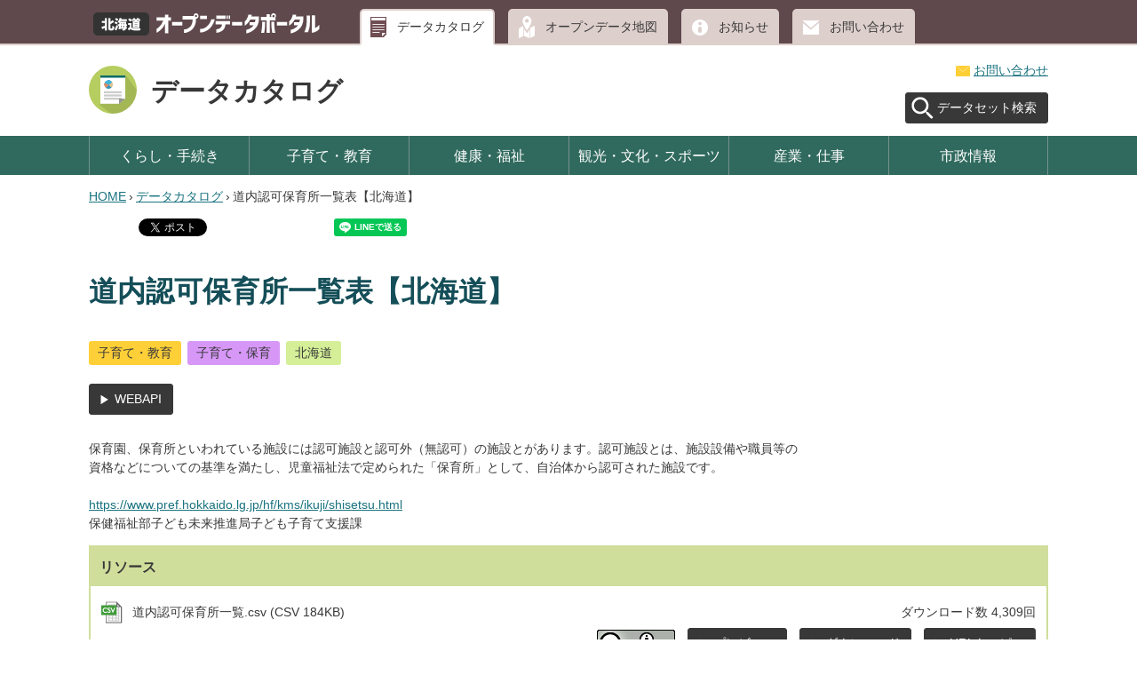

--- FILE ---
content_type: text/html; charset=UTF-8
request_url: https://www.harp.lg.jp/opendata/dataset/1763.html
body_size: 3971
content:
<!doctype html>
<html lang="ja">

<head>
<meta charset="UTF-8" />
<title>道内認可保育所一覧表【北海道】 - 北海道オープンデータポータルサイト</title>
<link rel="stylesheet" media="all" href="/opendata/assets/cms/public.css" />
<script src="/opendata/assets/cms/public.js"></script>
  <link rel="stylesheet" media="all" href="/opendata/assets/js/openlayers/ol.css" />
  <script src="/opendata/assets/js/openlayers/ol.js"></script>
<script>
//<![CDATA[

  SS.config = {"site_url":"/opendata/","kana_url":"/opendata/kana/","translate_url":"/opendata/translate/","theme":{},"recommend":{"receiver_url":"https://www.harp.lg.jp/opendata/.s1/recommend/history/receiver.json","params":{"path":"/opendata/dataset/1763.html","target_class":"Opendata::Dataset","target_id":1763}}};

//]]>
</script>
  <meta name="viewport" content="width=device-width,initial-scale=1.0,user-scalable=yes,minimum-scale=0.25,maximum-scale=2.0">
  <link href="/opendata/css/style.css" media="all" rel="stylesheet" />
  <script src="/opendata/js/common.js"></script>
  <!--[if lt IE 9]>
    <script src="/opendata/js/html5shiv.js"></script>
    <script src="/opendata/js/selectivizr.js"></script>
  <![endif]-->




</head>

<body id="body--dataset-1763" class="body--dataset dataset">
<div id="page">
  <header id="head">
    <div class="wrap">
      <div class="logo">
  <h1><a href="/opendata/"><img src="/opendata/img/logo.png" alt="Open Data" /></a></h1>
</div>
<div class="tab">
  <nav>
    <ul>
      <li class="dataset"><a href="/opendata/dataset/">データカタログ</a></li>
      <li class="app"><a href="/opendata/dataset/map/">オープンデータ地図</a></li>
      <li class="docs"><a href="/opendata/docs/">お知らせ</a></li>
      <li class="inquiry"><a href="/opendata/inquiry/">お問い合わせ</a></li>
    </ul>
  </nav>
</div>
    </div>
  </header>
  <header id="site-title" class="dataset">
  <h1 class="logo dataset-logo"><a href="/opendata/dataset/">データカタログ</a></h1>
  <div class="menu">
    <div class="u-menu">
      <div class="inquiry">
        <a href="/opendata/inquiry">お問い合わせ</a>
      </div>
    </div>
    <div class="l-menu">
      <nav>
        <ul>
          <li><a class="search" href="/opendata/dataset/search/">データセット検索</a></li>
        </ul>
      </nav>
    </div>
  </div>
</header>
<nav id="gnav">
  <ul>
    <li class="kurashi"><a href="/opendata/dataset/bunya/kurashi/">くらし・手続き</a></li>
    <li class="kosodate"><a href="/opendata/dataset/bunya/kosodate/">子育て・教育</a></li>
    <li class="kenko"><a href="/opendata/dataset/bunya/kenko/">健康・福祉</a></li>
    <li class="kanko"><a href="/opendata/dataset/bunya/kanko/">観光・文化・スポーツ</a></li>
    <li class="sangyo"><a href="/opendata/dataset/bunya/sangyo/">産業・仕事</a></li>
    <li class="shisei"><a href="/opendata/dataset/bunya/shisei/">市政情報</a></li>
  </ul>
</nav>

  <div id="wrap" class="one">
    <div class="crumbs">
    <div class="crumb" itemscope itemtype="http://schema.org/BreadcrumbList">
      <span class="page" itemprop="itemListElement" itemscope itemtype="http://schema.org/ListItem"><span itemprop="name"><a itemprop="item" href="/opendata/">HOME</a></span><meta itemprop="position" content="1"></span><span class="separator">&rsaquo;</span><span class="page" itemprop="itemListElement" itemscope itemtype="http://schema.org/ListItem"><span itemprop="name"><a itemprop="item" href="/opendata/dataset/">データカタログ</a></span><meta itemprop="position" content="2"></span><span class="separator">&rsaquo;</span><span class="page" itemprop="itemListElement" itemscope itemtype="http://schema.org/ListItem"><span itemprop="name">道内認可保育所一覧表【北海道】</span><meta itemprop="position" content="3"></span>
    </div>
</div>

    <div id="main">
      
<div class="cms-sns_share">

<div id="fb-root"></div>
<script>(function(d, s, id) {
  var js, fjs = d.getElementsByTagName(s)[0];
  if (d.getElementById(id)) return;
  js = d.createElement(s); js.id = id;
  js.src = "//connect.facebook.net/ja_JP/sdk.js#xfbml=1&version=v2.8";
  fjs.parentNode.insertBefore(js, fjs);
}(document, 'script', 'facebook-jssdk'));</script>

    <div class="site fb fb-like">
      <div class="fb-like" data-href="https://www.harp.lg.jp/opendata/dataset/1763.html" data-layout="button_count" data-action="like"></div>
    </div>

    <div class="site fb fb-share">
      <div class="fb-share-button" data-href="https://www.harp.lg.jp/opendata/dataset/1763.html" data-layout="button_count"></div>
    </div>

    <div class="site twitter">
      <a href="https://twitter.com/share" class="twitter-share-button" data-url="https://www.harp.lg.jp/opendata/dataset/1763.html">ツイート</a>
      <script>!function(d,s,id){var js,fjs=d.getElementsByTagName(s)[0],p=/^http:/.test(d.location)?'http':'https';
      if(!d.getElementById(id)){js=d.createElement(s);js.id=id;js.src=p+'://platform.twitter.com/widgets.js';
      fjs.parentNode.insertBefore(js,fjs);}}(document, 'script', 'twitter-wjs');</script>
    </div>

    <div class="site hatena">
      <a href="http://b.hatena.ne.jp/entry/https://www.harp.lg.jp/opendata/dataset/1763.html" class="hatena-bookmark-button"
        data-hatena-bookmark-layout="standard-balloon"
        data-hatena-bookmark-lang="ja" title="このエントリーをはてなブックマークに追加">
        <img src="//b.st-hatena.com/images/entry-button/button-only@2x.png"
          alt="このエントリーをはてなブックマークに追加" width="20" height="20" style="border: none;" /></a>
      <script type="text/javascript" src="//b.st-hatena.com/js/bookmark_button.js" charset="utf-8" async="async"></script>
    </div>

    <div class="site line">
      <div class="line-it-button" style="display: none;" data-type="share-a" data-lang="ja" ></div>
      <script src="//scdn.line-apps.com/n/line_it/thirdparty/loader.min.js" async="async" defer="defer" ></script>
    </div>
</div>

      <!-- layout_yield --><link href="/opendata/assets/css/colorbox/colorbox.css" media="all" rel="stylesheet" />
<script src="/opendata/assets/js/jquery.colorbox.js"></script>
<script src="/opendata/assets/opendata/public.js"></script>
<script>
//<![CDATA[
$(function() {

//Tabs
SS_Tabs.render("#dataset-tabs-14");


//show apps
$.ajax({
  url: "/opendata/dataset/1763/apps/show.html",
  success: function (data) {
    $(".dataset-apps").html(data);
  }
});

//show ideas
$.ajax({
  url: "/opendata/dataset/1763/ideas/show.html",
  success: function (data) {
    $(".dataset-ideas").html(data);
  }
});

//hide categorise
$(".categories a[data-class=other]").click(function () {
  var type;
  type = $(this).attr("class");
  $(".categories a." + type).show();
  $(this).remove();
  return false;
});

//preview
$("a.content").colorbox({
  fixed: true,
  width: "90%",
  height: "90%",
  onComplete: function () {
    if (window.colorbox_onComplete) {
      window.colorbox_onComplete();
    }
  }
});

SS.renderClipboardCopy();

});
//]]>
</script>
<header>
  <h1 class="name">道内認可保育所一覧表【北海道】</h1>
</header>


<nav class="categories">
      <a class="category" href="/opendata/dataset/search/?s%5Bcategory_id%5D=7">子育て・教育</a>
      <a class="estat-category" href="/opendata/dataset/search/?s%5Bestat_category_id%5D=233">子育て・保育</a>
      <a class="area" href="/opendata/dataset/search/?s%5Barea_id%5D=12">北海道</a>
</nav>

  <div class="api"><a rel="nofollow" href="/opendata/api/package_show?id=6bdf6240-a99c-4e8b-bccb-6462551fac54">WEBAPI</a></div>

<div class="text">
  <p>保育園、保育所といわれている施設には認可施設と認可外（無認可）の施設とがあります。認可施設とは、施設設備や職員等の資格などについての基準を満たし、児童福祉法で定められた「保育所」として、自治体から認可された施設です。</p><p>　　</p><p><a href="https://www.pref.hokkaido.lg.jp/hf/kms/ikuji/shisetsu.html">https://www.pref.hokkaido.lg.jp/hf/kms/ikuji/shisetsu.html</a></p><p>保健福祉部子ども未来推進局子ども子育て支援課</p>
</div>


<div class="dataset-tabs tabs" id="dataset-tabs-14">
  <article class="tab" id="cms-tab-14-0">
    <header><h2>リソース</h2></header>
    <div class="pages">
      <div class="info-wrap">
        <div class="resources">
          <header>
            <h1>リソース</h1>
          </header>

  <div class="resource" data-uuid="b11142ae-bfde-4df2-9b52-358a1da05e9b">
    <div class="info">
      <div class="name format-csv">
        道内認可保育所一覧.csv (CSV 184KB)
      </div>
        <div class="download-count">
          <span class="label">ダウンロード数</span>
          <span class="count">4,309回</span>
        </div>
    </div>

    <div class="icons">
        <span class="license">
            <img alt="表示（CC BY）" src="/opendata/fs/1/3/_/cc-by.png" />
        </span>

        <div class="content-wrap">
          <a class="content" rel="nofollow" href="/opendata/dataset/1763/resource/4298/content.html">プレビュー</a>
        </div>
      <div class="download-wrap">
        <a class="download" data-url="https://www.harp.lg.jp/fs/5/3/1/4/_/_________.csv" rel="nofollow" href="/opendata/dataset/1763/resource/4298/%E9%81%93%E5%86%85%E8%AA%8D%E5%8F%AF%E4%BF%9D%E8%82%B2%E6%89%80%E4%B8%80%E8%A6%A7.csv">ダウンロード</a>
      </div>
      <div class="clipboard-wrap">
        <a class="ss-clipboard-copy" rel="nofollow" data-clip-attr="data-full-url" data-full-url="https://www.harp.lg.jp/opendata/dataset/1763/resource/4298/%E9%81%93%E5%86%85%E8%AA%8D%E5%8F%AF%E4%BF%9D%E8%82%B2%E6%89%80%E4%B8%80%E8%A6%A7.csv" href="/opendata/dataset/1763/resource/4298/%E9%81%93%E5%86%85%E8%AA%8D%E5%8F%AF%E4%BF%9D%E8%82%B2%E6%89%80%E4%B8%80%E8%A6%A7.csv">URLをコピー</a>
      </div>
    </div>

  </div>

        </div>

        <dl class="cio-format author">
          <dt>No</dt>
          <dd>0000001763</dd>

          <dt>API</dt>
          <dd>
            <span class="api-state">有</span>
            <span class="api-uuid">6bdf6240-a99c-4e8b-bccb-6462551fac54</span>
          </dd>





            <dt>データ作成者</dt>
            <dd>北海道<br/></dd>

          <dt>作成日時</dt>
          <dd>2022-03-22<br/></dd>

          <dt>更新日時</dt>
          <dd>2022-04-15<br/></dd>
        </dl>

      </div>
    </div>
    <nav class="feed"></nav>
  </article>
</div>



<footer class="contact">
  <h2>お問い合わせ</h2>
    <p class="group">北海道</p>
    <dl class="link">
      <dt>リンクURL:</dt>
      <dd><a href="https://www.harp.lg.jp/iWczApRq">ご意見・ご質問等</a></dd>
    </dl>
</footer>

<!-- /layout_yield -->
    </div>
  </div>

  <footer id="foot">
  <nav>
    <a href="/opendata/terms.html">利用規約</a> | <a href="/opendata/inquiry/">お問い合わせ</a>
  </nav>
  <div id="copyright">
    <small>(c) 北海道電子自治体共同運営協議会</small>
    <p class="powerd_by">Powerd by <a href="http://www.ss-proj.org/" target="_blank" title="Shirasagiのサイトへ（別のタブに表示します）">Shirasagi</a></p>
  </div>
</footer>

</div>
<script type="text/javascript" src="/_Incapsula_Resource?SWJIYLWA=719d34d31c8e3a6e6fffd425f7e032f3&ns=2&cb=709539503" async></script></body>

</html>


--- FILE ---
content_type: text/html; charset=utf-8
request_url: https://www.harp.lg.jp/opendata/dataset/1763/apps/show.html
body_size: -155
content:
<div class="detail">
  <div class="info-wrap">
    <div class="dataset-apps">
      <div class="apps">
        <table class="index">
        <tbody>
        </tbody>
        </table>
      </div>
    </div>
  </div>
</div>


--- FILE ---
content_type: text/html; charset=utf-8
request_url: https://www.harp.lg.jp/opendata/dataset/1763/ideas/show.html
body_size: -135
content:
<div class="detail">
  <div class="info-wrap">
    <div class="dataset-ideas">
      <div class="ideas">
        <table class="index">
          <tbody>
          </tbody>
        </table>
      </div>
    </div>
  </div>
</div>


--- FILE ---
content_type: text/css
request_url: https://www.harp.lg.jp/opendata/css/style.css
body_size: 19396
content:
header,footer,nav,section,article,figure,aside{display:block;margin:0px}html,body,div,span,object,iframe,h1,h2,h3,h4,h5,h6,p,blockquote,pre,abbr,address,cite,code,del,dfn,em,img,ins,kbd,q,samp,small,strong,sub,sup,var,b,i,dl,dt,dd,ol,ul,li,fieldset,form,label,legend,table,caption,tbody,tfoot,thead,tr,th,td,article,aside,canvas,details,figcaption,figure,footer,header,hgroup,menu,nav,section,summary,time,mark,audio,video{margin:0;padding:0;border:0;outline:0;font-size:100%;vertical-align:baseline;background:transparent}body{line-height:1.85;-webkit-text-size-adjust:100%}article,aside,details,figcaption,figure,footer,header,hgroup,menu,nav,section{display:block}nav ul{list-style:none}blockquote,q{quotes:none}blockquote:before,blockquote:after,q:before,q:after{content:'';content:none}a{margin:0;padding:0;font-size:100%;vertical-align:baseline;background:transparent}ins{background-color:#ff9;color:#000;text-decoration:none}mark{background-color:#ff9;color:#000;font-style:italic;font-weight:bold}del{text-decoration:line-through}abbr[title],dfn[title]{border-bottom:1px dotted;cursor:help}table{border-collapse:collapse;border-spacing:0}hr{display:block;height:1px;border:0;border-top:1px solid #cccccc;margin:1em 0;padding:0}input,select{vertical-align:middle}html{height:100%;font-family:Meiryo,"メイリオ",Tahoma,"Hiragino Kaku Gothic Pro","ヒラギノ角ゴ Pro W3",Verdana,"MS PGothic","ＭＳ　Ｐゴシック",sans-serif}body{height:100%;margin:0 auto;font-family:Meiryo,"メイリオ",Tahoma,"Hiragino Kaku Gothic Pro","ヒラギノ角ゴ Pro W3",Verdana,"MS PGothic","ＭＳ　Ｐゴシック",sans-serif;font-size:100%;line-height:1.5;color:#383838}h1,h2,h3,h4,h5{margin:0px;font-size:100%}a{color:#1a737f}a:visited{color:#b8384e}a:hover,a:active{color:#667f11}rp,rt{background:#fff;color:#383838;font-size:86%;font-weight:normal}rp{margin:0px}img{vertical-align:middle}select,input,textarea,button{font-size:100%;font-family:Meiryo,"メイリオ",Tahoma,"Hiragino Kaku Gothic Pro","ヒラギノ角ゴ Pro W3",Verdana,"MS PGothic","ＭＳ　Ｐゴシック",sans-serif}select{padding:4px 5px}input[type=text],input[type=password],input[type=date],input[type=datetime],input[type=url],input[type=email],input[type=number]{width:70%;min-height:1.8em;margin:0 0;padding:3px 5px}input[type=number]{width:12em}textarea{width:70%;height:6.5em;padding:12px;line-height:1.4}#page{position:relative;min-height:100%;margin:0 auto;font-size:87.5%}#head{background-color:#5f494d;border-bottom:2px solid #ddcfcc}#head .wrap{zoom:1;width:1080px;margin:0 auto;padding:10px 10px 0}#head .wrap:before,#head .wrap:after{content:"\0020";display:block;height:0;overflow:hidden}#head .wrap:after{clear:both}#head .logo{float:left;margin-right:40px}#head .tab{float:left;margin-bottom:-2px}#head .tab li{float:left;margin-right:15px}#head .tab li a{display:block;padding:8px 10px 8px 40px;border:2px solid #ddcfcc;-webkit-border-radius:5px 5px 0 0;-moz-border-radius:5px 5px 0 0;-ms-border-radius:5px 5px 0 0;-o-border-radius:5px 5px 0 0;border-radius:5px 5px 0 0;color:#383838;text-decoration:none}#head .tab li a:hover{border-bottom:2px solid #fff}#head .tab .dataset a{background:#ddcfcc url(../img/ic-data-wh.png) no-repeat 10px center}#head .tab .dataset a:hover{background:#fff url(../img/ic-data-bk.png) no-repeat 10px center}#head .tab .app a{background:#ddcfcc url(../img/ic-map.png) no-repeat 10px center}#head .tab .app a:hover{background:#fff url(../img/ic-map-bk.png) no-repeat 10px center}#head .tab .docs a{background:#ddcfcc url(../img/ic-docs-wh.png) no-repeat 10px center}#head .tab .docs a:hover{background:#fff url(../img/ic-docs-bk.png) no-repeat 10px center}#head .tab .inquiry a{background:#ddcfcc url(../img/ic-inquiry-wh.png) no-repeat 10px center}#head .tab .inquiry a:hover{background:#fff url(../img/ic-inquiry-bk.png) no-repeat 10px center}#head .login{float:right}#head .login a{margin-left:14px;padding:5px 0 5px 25px;background:url(../img/ic-login.png) no-repeat left center;color:#fff}#head .login a:hover{text-decoration:none}.dataset #head .tab .dataset a{border-bottom:2px solid #fff;background:#fff url(../img/ic-data-bk.png) no-repeat 10px center}.app #head .tab .app a{border-bottom:2px solid #fff;background:#fff url(../img/ic-map-bk.png) no-repeat 10px center}.docs #head .tab .docs a{border-bottom:2px solid #fff;background:#fff url(../img/ic-docs-bk.png) no-repeat 10px center}.inquiry #head .tab .inquiry a{border-bottom:2px solid #fff;background:#fff url(../img/ic-inquiry-bk.png) no-repeat 10px center}#site-title{zoom:1;width:1080px;margin:0 auto;padding:0 10px}#site-title:before,#site-title:after{content:"\0020";display:block;height:0;overflow:hidden}#site-title:after{clear:both}#site-title .logo{float:left;margin-top:26px;font-size:30px;font-weight:bold}#site-title .logo a{color:#383838;text-decoration:none;padding-left:70px;vertical-align:middle}#site-title .logo.dataset-logo{position:relative}#site-title .logo.dataset-logo:before{content:'';position:absolute;display:block;top:50%;margin-top:-27px;width:54px;height:54px;background:url(../img/icon_document.png) 50% 50% no-repeat;border-radius:50px;background-size:cover}#site-title .menu{float:right;padding:14px 0}#site-title .menu .u-menu{zoom:1;float:right;margin-bottom:14px}#site-title .menu .u-menu:before,#site-title .menu .u-menu:after{content:"\0020";display:block;height:0;overflow:hidden}#site-title .menu .u-menu:after{clear:both}#site-title .menu .search{float:left}#site-title .menu form{zoom:1;padding:3px 10px;border:1px solid #ddcfcc;-webkit-border-radius:3px;-moz-border-radius:3px;-ms-border-radius:3px;-o-border-radius:3px;border-radius:3px}#site-title .menu form:before,#site-title .menu form:after{content:"\0020";display:block;height:0;overflow:hidden}#site-title .menu form:after{clear:both}#site-title .menu form input[type=text]{float:left;width:auto;min-height:1em;padding:0;border:none}#site-title .menu form #search-button{float:left}#site-title .menu .inquiry{float:left;margin:4px 0 0 14px;padding-left:20px;background:url(../img/ic-info.png) no-repeat left center}#site-title .menu .l-menu{zoom:1;clear:both;float:right}#site-title .menu .l-menu:before,#site-title .menu .l-menu:after{content:"\0020";display:block;height:0;overflow:hidden}#site-title .menu .l-menu:after{clear:both}#site-title .menu .l-menu li{float:left;margin-left:14px;list-style:none}#site-title .menu .l-menu li a{display:inline-block;padding:6px 12px 6px 28px;border:1px solid #383838;-webkit-border-radius:3px;-moz-border-radius:3px;-ms-border-radius:3px;-o-border-radius:3px;border-radius:3px;background:#383838 url(../img/ic-arrow-wh.png) no-repeat 12px center;color:#fff;text-decoration:none;cursor:pointer;padding-left:35px}#site-title .menu .l-menu li a:hover,#site-title .menu .l-menu li a:focus{background-color:#666}#site-title .menu .l-menu li .entry{background:#383838 url(../img/ic-upload.png) no-repeat 6px center}#site-title .menu .l-menu li .search{background:#383838 url(../img/ic-search-wh.png) no-repeat 6px center}#site-title .menu .l-menu li .group{background:#383838 url(../img/ic-group.png) no-repeat 6px center}#gnav{width:100%}#gnav ul{zoom:1;width:1080px;margin:0 auto;padding:0 10px}#gnav ul:before,#gnav ul:after{content:"\0020";display:block;height:0;overflow:hidden}#gnav ul:after{clear:both}#gnav ul li{float:left;width:179px;border-left:1px solid #75918c;list-style:none}#gnav ul li:last-child{width:178px;border-right:1px solid #75918c}#gnav ul a{display:block;padding:10px 0;color:#383838;font-size:115%;text-decoration:none;text-align:center}.dataset #gnav{background:#306a5e}.dataset #gnav a{color:#fff}.dataset #gnav ul li a:hover,.dataset #gnav ul li.current a{background:#cfde9b;color:#383838}.app #gnav{background:#00b2c4}.app #gnav ul li a:hover,.app #gnav ul li.current a{background:#d9ffe6}.idea #gnav{background:#f2dd78}.idea #gnav ul li a:hover,.idea #gnav ul li.current a{background:#fff0ca}#portal-kv{position:relative;width:100%;margin-bottom:28px;background:#c7fff9;background-image:-owg-linear-gradient(top, #c7fff9, #fff);background-image:-webkit-linear-gradient(top, #c7fff9, #fff);background-image:-moz-linear-gradient(top, #c7fff9, #fff);background-image:-o-linear-gradient(top, #c7fff9, #fff);background-image:linear-gradient(top, #c7fff9, #fff);*zoom:1;filter:progid:DXImageTransform.Microsoft.gradient(gradientType=0, startColorstr='#FFC7FFF9', endColorstr='#FFFFFFFF');background:url([data-uri])}#portal-kv:after{content:"";position:absolute;bottom:0;left:0;width:100%;height:10px 20px;background:#fff;background-image:-owg-linear-gradient(top, #fff, #dedede);background-image:-webkit-linear-gradient(top, #fff, #dedede);background-image:-moz-linear-gradient(top, #fff, #dedede);background-image:-o-linear-gradient(top, #fff, #dedede);background-image:linear-gradient(top, #fff, #dedede);*zoom:1;filter:progid:DXImageTransform.Microsoft.gradient(gradientType=0, startColorstr='#FFFFFFFF', endColorstr='#FFDEDEDE');background:url([data-uri])}#portal-kv .wrap{zoom:1;width:1080px;margin:0 auto;padding:0 10px}#portal-kv .wrap:before,#portal-kv .wrap:after{content:"\0020";display:block;height:0;overflow:hidden}#portal-kv .wrap:after{clear:both}#portal-kv h2{float:left;margin-top:30px}#portal-kv nav{float:right;margin:100px 0 28px}#portal-kv nav li{margin-bottom:14px}#portal-kv nav li:last-child{margin-bottom:0}#portal-kv nav li a{position:relative;border-radius:.3em;text-decoration:none;background:#383838;padding:2em 4em 2em 6em;box-shadow:0 5px 0 #7ed4c9}#portal-kv nav li .title{display:block;color:#fff;font-size:150%;font-weight:bold}#portal-kv nav li .summary{display:block;padding:3px 0;color:#fff;text-align:center}#portal-kv nav .dataset a{display:block;background:#383838}#portal-kv nav .dataset a:before{content:'';position:absolute;display:block;top:50%;margin-top:-27px;width:54px;height:54px;background:url(../img/icon_document.png) 50% 50% no-repeat;border-radius:50px;background-size:cover}#portal-kv nav .dataset a:before{left:1em}#portal-kv nav .dataset a:after{content:'';position:absolute;display:block;right:1.5em;top:50%;margin-top:-8px;width:0;height:0;border:solid 0 transparent;border-left-color:#b6cd5f;border-width:6px 0 6px 8px}#portal-kv nav .dataset a:hover{background:#306a5e}#portal-kv nav .dataset .summary{background:#306a5e}#portal-kv nav .app{background:#306a5e}#portal-kv nav .app:hover{background:#68931d}#portal-kv nav .app:hover .title{color:#fff}#portal-kv nav .app .title{background:url(../img/ic-app-wh-l.png) no-repeat 10px center}#portal-kv nav .app .summary{background:#68931d}#portal-kv nav .idea{background:#f2dd78}#portal-kv nav .idea:hover{background:#c79d00}#portal-kv nav .idea:hover .title{color:#fff}#portal-kv nav .idea .title{background:url(../img/ic-idea-wh-l.png) no-repeat 15px center}#portal-kv nav .idea .summary{background:#c79d00}#dataset-kv,#app-kv,#idea-kv{position:relative;width:100%;margin-bottom:28px;background:#c7fff9;background-image:-owg-linear-gradient(top, #c7fff9, #fff);background-image:-webkit-linear-gradient(top, #c7fff9, #fff);background-image:-moz-linear-gradient(top, #c7fff9, #fff);background-image:-o-linear-gradient(top, #c7fff9, #fff);background-image:linear-gradient(top, #c7fff9, #fff);*zoom:1;filter:progid:DXImageTransform.Microsoft.gradient(gradientType=0, startColorstr='#FFC7FFF9', endColorstr='#FFFFFFFF');background:url([data-uri])}#dataset-kv:after,#app-kv:after,#idea-kv:after{content:"";position:absolute;bottom:0;left:0;width:100%;height:10px;background:#fff;background-image:-owg-linear-gradient(top, #fff, #dedede);background-image:-webkit-linear-gradient(top, #fff, #dedede);background-image:-moz-linear-gradient(top, #fff, #dedede);background-image:-o-linear-gradient(top, #fff, #dedede);background-image:linear-gradient(top, #fff, #dedede);*zoom:1;filter:progid:DXImageTransform.Microsoft.gradient(gradientType=0, startColorstr='#FFFFFFFF', endColorstr='#FFDEDEDE');background:url([data-uri])}#dataset-kv .wrap,#app-kv .wrap,#idea-kv .wrap{zoom:1;width:1080px;margin:0 auto;padding:0 10px}#dataset-kv .wrap:before,#dataset-kv .wrap:after,#app-kv .wrap:before,#app-kv .wrap:after,#idea-kv .wrap:before,#idea-kv .wrap:after{content:"\0020";display:block;height:0;overflow:hidden}#dataset-kv .wrap:after,#app-kv .wrap:after,#idea-kv .wrap:after{clear:both}#dataset-kv nav,#app-kv nav,#idea-kv nav{margin:28px 0 70px 0}#dataset-kv nav ul,#app-kv nav ul,#idea-kv nav ul{zoom:1}#dataset-kv nav ul:before,#dataset-kv nav ul:after,#app-kv nav ul:before,#app-kv nav ul:after,#idea-kv nav ul:before,#idea-kv nav ul:after{content:"\0020";display:block;height:0;overflow:hidden}#dataset-kv nav ul:after,#app-kv nav ul:after,#idea-kv nav ul:after{clear:both}#dataset-kv nav li,#app-kv nav li,#idea-kv nav li{float:left;width:249px;list-style:none}#dataset-kv nav li:first-child,#app-kv nav li:first-child,#idea-kv nav li:first-child{margin-right:28px}#dataset-kv nav li a,#app-kv nav li a,#idea-kv nav li a{display:inline-block;padding:6px 12px 6px 28px;border:1px solid #383838;-webkit-border-radius:3px;-moz-border-radius:3px;-ms-border-radius:3px;-o-border-radius:3px;border-radius:3px;background:#383838 url(../img/ic-arrow-wh.png) no-repeat 12px center;color:#fff;text-decoration:none;cursor:pointer;display:block;padding:12px 12px 12px 42px}#dataset-kv nav li a:hover,#dataset-kv nav li a:focus,#app-kv nav li a:hover,#app-kv nav li a:focus,#idea-kv nav li a:hover,#idea-kv nav li a:focus{background-color:#666}#dataset-kv nav li .entry,#app-kv nav li .entry,#idea-kv nav li .entry{background:#383838 url(../img/ic-upload.png) no-repeat 12px center}#dataset-kv nav li .search,#app-kv nav li .search,#idea-kv nav li .search{background:#383838 url(../img/ic-search-wh.png) no-repeat 12px center}#body--dataset-index .dataset-count,#body--app-index .app-count,#body--idea-index .idea-count{zoom:1;position:absolute;top:-145px;right:10px;width:524px;margin:0;padding:0;border:2px solid #7ed4c9;background:#fff;line-height:6em;border-radius:.3em}#body--dataset-index .dataset-count:before,#body--dataset-index .dataset-count:after,#body--app-index .app-count:before,#body--app-index .app-count:after,#body--idea-index .idea-count:before,#body--idea-index .idea-count:after{content:"\0020";display:block;height:0;overflow:hidden}#body--dataset-index .dataset-count:after,#body--app-index .app-count:after,#body--idea-index .idea-count:after{clear:both}#body--dataset-index .dataset-count .count-label,#body--app-index .app-count .count-label,#body--idea-index .idea-count .count-label{display:inline-block;float:left;padding:33px 20px;background:#7ed4c9;line-height:1em;font-size:129%}#body--dataset-index .dataset-count .count,#body--app-index .app-count .count,#body--idea-index .idea-count .count{display:inline-block;float:left;padding:26px 10px 26px 90px;font-size:229%;line-height:1em}#body--dataset-index .dataset-count .count{background:url(../img/ic-data.png) no-repeat 45px 0.7em}#body--app-index .app-count .count{background:url(../img/ic-app.png) no-repeat 45px 0.7em}#body--idea-index .idea-count .count{background:url(../img/ic-idea.png) no-repeat 45px 0.7em}#wrap{position:relative;zoom:1;width:1080px;margin:0 auto 28px;padding:0 10px}#wrap:before,#wrap:after{content:"\0020";display:block;height:0;overflow:hidden}#wrap:after{clear:both}#main{float:left;width:803px}.one #main{float:none;width:1080px}#side{float:right;width:249px}#add{margin-bottom:28px;padding:14px;background:#eee}#add h2{margin-bottm:14px;font-size:115%}#add .banners{text-align:center}#add .banners a{display:block;margin-bottom:14px}#add .banners span:last-child a{margin-bottom:0}.resource-pdf img{width:100%}.resource-content .resource-name{padding:10px;color:#b8384e;font-weight:bold}.resource-content .pagination{border-radius:6px;text-align:left}.resource-content .tabs li{display:inline-block;min-width:100px;margin-right:10px;padding:10px;text-align:center;background-color:#ccd6d6;border-radius:6px 6px 0 0;text-decoration:none}.resource-content .tabs li.current{background-color:#00b2c4}.resource-content .tabs li a{display:block;text-decoration:none;color:#000}.resource-content tr{border-bottom:1px solid #b3b3b3}.resource-content tr:first-child{border-top:1px solid #b3b3b3}.resource-content tr td{min-width:100px}.resource-content .cells+div{padding:10px}.resource-content #map-canvas{height:350px !important}.opendatamap a{display:inline-block;padding:6px 12px 6px 28px;border:1px solid #383838;-webkit-border-radius:3px;-moz-border-radius:3px;-ms-border-radius:3px;-o-border-radius:3px;border-radius:3px;background:#383838 url(../img/ic-arrow-wh.png) no-repeat 12px center;color:#fff;text-decoration:none;cursor:pointer;width:100%;text-align:center;box-sizing:border-box}.opendatamap a:hover,.opendatamap a:focus{background-color:#666}.body--dataset-map #wrap{width:100%;min-width:1080px;padding:0}.crumb{width:1000px}.body--dataset-map #main{float:none;display:-webkit-flex;display:flex;width:100%}.body--dataset-map #main .dataset-search{width:300px;height:600px;overflow-y:scroll;padding:10px;border:1px solid #ccc;border-right:none;box-sizing:border-box}.body--dataset-map #main .dataset-search #ajax-search{display:inline-block;padding:6px 12px 6px 28px;border:1px solid #383838;-webkit-border-radius:3px;-moz-border-radius:3px;-ms-border-radius:3px;-o-border-radius:3px;border-radius:3px;background:#383838 url(../img/ic-arrow-wh.png) no-repeat 12px center;color:#fff;text-decoration:none;cursor:pointer;width:100%;box-sizing:border-box}.body--dataset-map #main .dataset-search #ajax-search:hover,.body--dataset-map #main .dataset-search #ajax-search:focus{background-color:#666}.body--dataset-map #main .dataset-search .settings{margin-bottom:20px}.body--dataset-map #main .selected-dataset article{margin-bottom:10px;border-bottom:1px solid #ccc}.body--dataset-map #main .selected-dataset article header{position:relative;margin-bottom:10px}.body--dataset-map #main .selected-dataset article .dataset-no{display:block}.body--dataset-map #main .selected-dataset article .dataset-no,.body--dataset-map #main .selected-dataset article .dataset-name{font-weight:bold}.body--dataset-map #main .selected-dataset article .dataset-name{box-sizing:border-box}.body--dataset-map #main .selected-dataset article button{position:absolute;top:-3px;right:0;border:none;box-sizing:border-box}.body--dataset-map #main .selected-dataset article label{display:-webkit-flex;display:flex}.body--dataset-map #main .selected-dataset ul{list-style:none}.body--dataset-map #main .selected-dataset ul li{margin-bottom:12px}.body--dataset-map #main .selected-dataset .deselect{padding:1px 5px;border-radius:6px;background:#306a5e;color:#fff}.body--dataset-map #main .selected-dataset .deselect:hover{opacity:0.8}.body--dataset-map #main .dataset-map{width:calc(100% - 300px)}.body--dataset-map #main #map-canvas{width:100%;border:1px solid #ccc;box-sizing:border-box}.body--dataset-map #ajax-box .submitters{text-align:center}.body--dataset-map #ajax-box .submitters{text-align:center;margin:20px 0 0}.body--dataset-map #ajax-box .btn{display:inline-block;padding:6px 12px 6px 28px;border:1px solid #383838;-webkit-border-radius:3px;-moz-border-radius:3px;-ms-border-radius:3px;-o-border-radius:3px;border-radius:3px;background:#383838 url(../img/ic-arrow-wh.png) no-repeat 12px center;color:#fff;text-decoration:none;cursor:pointer;vertical-align:top;margin-bottom:10px;border:none}.body--dataset-map #ajax-box .btn:hover,.body--dataset-map #ajax-box .btn:focus{background-color:#666}.body--dataset-map #ajax-box .search-ui-form{margin:10px}.body--dataset-map #ajax-box table{width:100%}.body--dataset-map #ajax-box table tr{border-bottom:1px solid #d5d5d5}.body--dataset-map #ajax-box table tr:last-child{margin-bottom:30px}.body--dataset-map #ajax-box .search-ui-select{margin-top:20px}.body--dataset-map #ajax-box .pagination{margin-top:20px}.search-ui-form .submitters{margin-top:14px}.search-ui-form .submitters .btn{text-decoration:none}#ajax-box,.resource-content{font-size:87.5%}#ajax-box input[type="text"],.resource-content input[type="text"]{height:1em;padding:2px}#ajax-box input,.resource-content input{font-weight:100%}#ajax-box table,.resource-content table{width:100%}#ajax-box thead,.resource-content thead{border-bottom:1px solid #ccc}#ajax-box tr:hover,.resource-content tr:hover{background:#eee}#ajax-box th,.resource-content th{font-weight:normal;text-align:left;white-space:nowrap}#ajax-box th,#ajax-box td,.resource-content th,.resource-content td{padding:5px 10px}#ajax-box .checkbox,.resource-content .checkbox{width:20px}#foot{width:100%;margin:0 auto;border-top:1px solid #ccc;background-color:#5f494d}#foot nav{padding:7px 0;background:#eee;text-align:center}#foot #copyright{padding:7px 0;color:#fff;width:1080px;margin:0 auto;padding:10px}#foot #copyright .powerd_by{display:inline-block;float:right}#foot #copyright .powerd_by a{color:#fff}.crumbs{margin:14px 0}.crumbs .separator{margin:0 3px}.pages article,.opendata-search-groups article{padding:14px;border-bottom:1px solid #ccc}.pages article header,.opendata-search-groups article header{zoom:1}.pages article header:before,.pages article header:after,.opendata-search-groups article header:before,.opendata-search-groups article header:after{content:"\0020";display:block;height:0;overflow:hidden}.pages article header:after,.opendata-search-groups article header:after{clear:both}.pages article time,.opendata-search-groups article time{float:left;width:20%}.pages article h2,.opendata-search-groups article h2{float:left;width:80%}.pages article .point,.opendata-search-groups article .point{margin-left:7px;padding:3px 5px 0 35px;border:1px solid #ccc;-webkit-border-radius:3px;-moz-border-radius:3px;-ms-border-radius:3px;-o-border-radius:3px;border-radius:3px;background:url(../img/ic-like.png) no-repeat 5px center}.feed{zoom:1;padding-top:14px}.feed:before,.feed:after{content:"\0020";display:block;height:0;overflow:hidden}.feed:after{clear:both}.feed .more{float:right;display:inline-block;padding:6px 12px 6px 28px;border:1px solid #383838;-webkit-border-radius:3px;-moz-border-radius:3px;-ms-border-radius:3px;-o-border-radius:3px;border-radius:3px;background:#383838 url(../img/ic-arrow-wh.png) no-repeat 12px center;color:#fff;text-decoration:none;cursor:pointer}.feed .more:hover,.feed .more:focus{background-color:#666}.feed .rss{float:left;float:left;margin-top:5px;padding-left:26px;background:url(../img/ic-rss.png) no-repeat left center}.areas,.estat-categories,.tags,.formats,.licenses{clear:both}.areas div,.estat-categories div,.tags div,.formats div,.licenses div{zoom:1;margin-bottom:28px}.areas div:before,.areas div:after,.estat-categories div:before,.estat-categories div:after,.tags div:before,.tags div:after,.formats div:before,.formats div:after,.licenses div:before,.licenses div:after{content:"\0020";display:block;height:0;overflow:hidden}.areas div:after,.estat-categories div:after,.tags div:after,.formats div:after,.licenses div:after{clear:both}.areas article,.estat-categories article,.tags article,.formats article,.licenses article{float:left;margin:14px 7px 0}.areas article a,.estat-categories article a,.tags article a,.formats article a,.licenses article a{display:block;padding:3px 10px;-webkit-border-radius:3px;-moz-border-radius:3px;-ms-border-radius:3px;-o-border-radius:3px;border-radius:3px;color:#383838;text-decoration:none}.areas nav,.estat-categories nav,.tags nav,.formats nav,.licenses nav{clear:both;text-align:right}.areas nav a,.estat-categories nav a,.tags nav a,.formats nav a,.licenses nav a{display:inline-block;padding:6px 12px 6px 28px;border:1px solid #383838;-webkit-border-radius:3px;-moz-border-radius:3px;-ms-border-radius:3px;-o-border-radius:3px;border-radius:3px;background:#383838 url(../img/ic-arrow-wh.png) no-repeat 12px center;color:#fff;text-decoration:none;cursor:pointer}.areas nav a:hover,.areas nav a:focus,.estat-categories nav a:hover,.estat-categories nav a:focus,.tags nav a:hover,.tags nav a:focus,.formats nav a:hover,.formats nav a:focus,.licenses nav a:hover,.licenses nav a:focus{background-color:#666}.estat-categories article a{background:#d697f7}.estat-categories article a:hover{background:#f1dcfc}.areas article a{background:#d4ef97}.areas article a:hover{background:#e9f7cb}.tags article a{background:#caebff}.tags article a:hover{background:#e4f5ff}.formats article a{background:#ffcaca}.formats article a:hover{background:#ffe4e4}.licenses article a{background:#e5c998}.licenses article a:hover{background:#f2e4cb}.cms-sns_share{zoom:1;display:block}.cms-sns_share:before,.cms-sns_share:after{content:"\0020";display:block;height:0;overflow:hidden}.cms-sns_share:after{clear:both}.cms-sns_share div{float:left;margin-right:14px}.dataset-count,.app-count,.idea-count{float:right;margin:14px 0;padding-right:10px;border:1px solid #ccc}.dataset-count .count-label,.app-count .count-label,.idea-count .count-label{display:inline-block;margin-right:14px;padding:5px 10px;background:#ccc}.opendata-search-datasets-form,.opendata-search-groups-form,.opendata-search-apps-form,.opendata-search-ideas-form{zoom:1;clear:both;display:-webkit-flex;display:flex;-webkit-flex-wrap:wrap;flex-wrap:wrap;margin:28px 0;padding:12px;border:2px solid #cfde9b}.opendata-search-datasets-form:before,.opendata-search-datasets-form:after,.opendata-search-groups-form:before,.opendata-search-groups-form:after,.opendata-search-apps-form:before,.opendata-search-apps-form:after,.opendata-search-ideas-form:before,.opendata-search-ideas-form:after{content:"\0020";display:block;height:0;overflow:hidden}.opendata-search-datasets-form:after,.opendata-search-groups-form:after,.opendata-search-apps-form:after,.opendata-search-ideas-form:after{clear:both}.opendata-search-datasets-form dl,.opendata-search-groups-form dl,.opendata-search-apps-form dl,.opendata-search-ideas-form dl{float:left;width:249px;margin-right:14px}.opendata-search-datasets-form dl:nth-child(4n),.opendata-search-datasets-form dl:nth-child(7n),.opendata-search-groups-form dl:nth-child(4n),.opendata-search-groups-form dl:nth-child(7n),.opendata-search-apps-form dl:nth-child(4n),.opendata-search-apps-form dl:nth-child(7n),.opendata-search-ideas-form dl:nth-child(4n),.opendata-search-ideas-form dl:nth-child(7n){margin-right:0}.opendata-search-datasets-form dl:nth-child(5n),.opendata-search-datasets-form dl:nth-child(8n),.opendata-search-groups-form dl:nth-child(5n),.opendata-search-groups-form dl:nth-child(8n),.opendata-search-apps-form dl:nth-child(5n),.opendata-search-apps-form dl:nth-child(8n),.opendata-search-ideas-form dl:nth-child(5n),.opendata-search-ideas-form dl:nth-child(8n){clear:both}.opendata-search-datasets-form dl.group,.opendata-search-groups-form dl.group,.opendata-search-apps-form dl.group,.opendata-search-ideas-form dl.group{margin-right:14px}.opendata-search-datasets-form dl dd,.opendata-search-groups-form dl dd,.opendata-search-apps-form dl dd,.opendata-search-ideas-form dl dd{margin-bottom:14px}.opendata-search-datasets-form dl input,.opendata-search-groups-form dl input,.opendata-search-apps-form dl input,.opendata-search-ideas-form dl input{width:237px}.opendata-search-datasets-form dl select,.opendata-search-groups-form dl select,.opendata-search-apps-form dl select,.opendata-search-ideas-form dl select{width:249px}.opendata-search-datasets-form .send input,.opendata-search-groups-form .send input,.opendata-search-apps-form .send input,.opendata-search-ideas-form .send input{float:right;display:inline-block;padding:6px 12px 6px 28px;border:1px solid #383838;-webkit-border-radius:3px;-moz-border-radius:3px;-ms-border-radius:3px;-o-border-radius:3px;border-radius:3px;background:#383838 url(../img/ic-arrow-wh.png) no-repeat 12px center;color:#fff;text-decoration:none;cursor:pointer}.opendata-search-datasets-form .send input:hover,.opendata-search-datasets-form .send input:focus,.opendata-search-groups-form .send input:hover,.opendata-search-groups-form .send input:focus,.opendata-search-apps-form .send input:hover,.opendata-search-apps-form .send input:focus,.opendata-search-ideas-form .send input:hover,.opendata-search-ideas-form .send input:focus{background-color:#666}.opendata-search-apps-form{border:2px solid #306a5e}.opendata-search-ideas-form{border:2px solid #f2dd78}.dataset .one header .id,.app .one header .id,.idea .one header .id{float:right;padding:1em 0 0}.dataset .one header .id:before,.app .one header .id:before,.idea .one header .id:before{content:"ID:"}.dataset .one h1.name,.app .one h1.name,.idea .one h1.name{margin:1em 0;color:#144e58;font-size:229%;font-weight:bold}.dataset .one .point,.app .one .point,.idea .one .point{float:right;width:247px;padding:14px 0;border:1px solid #ccc;text-align:center}.dataset .one .point .number,.app .one .point .number,.idea .one .point .number{font-size:229%}.dataset .one .point .like a,.app .one .point .like a,.idea .one .point .like a{display:inline-block;padding:6px 12px 6px 28px;border:1px solid #383838;-webkit-border-radius:3px;-moz-border-radius:3px;-ms-border-radius:3px;-o-border-radius:3px;border-radius:3px;background:#383838 url(../img/ic-arrow-wh.png) no-repeat 12px center;color:#fff;text-decoration:none;cursor:pointer}.dataset .one .point .like a:hover,.dataset .one .point .like a:focus,.app .one .point .like a:hover,.app .one .point .like a:focus,.idea .one .point .like a:hover,.idea .one .point .like a:focus{background-color:#666}.dataset .one .categories,.app .one .categories,.idea .one .categories{zoom:1;float:left;width:803px;margin-bottom:14px}.dataset .one .categories:before,.dataset .one .categories:after,.app .one .categories:before,.app .one .categories:after,.idea .one .categories:before,.idea .one .categories:after{content:"\0020";display:block;height:0;overflow:hidden}.dataset .one .categories:after,.app .one .categories:after,.idea .one .categories:after{clear:both}.dataset .one .categories a,.app .one .categories a,.idea .one .categories a{float:left;display:block;margin:0 7px 7px 0;padding:3px 10px;-webkit-border-radius:3px;-moz-border-radius:3px;-ms-border-radius:3px;-o-border-radius:3px;border-radius:3px;color:#383838;text-decoration:none}.dataset .one .categories .estat-category,.app .one .categories .estat-category,.idea .one .categories .estat-category{background:#d697f7}.dataset .one .categories .estat-category:hover,.app .one .categories .estat-category:hover,.idea .one .categories .estat-category:hover{background:#f1dcfc}.dataset .one .categories .category,.app .one .categories .category,.idea .one .categories .category{background:#ffcf38}.dataset .one .categories .category:hover,.app .one .categories .category:hover,.idea .one .categories .category:hover{background:#ffe593}.dataset .one .categories .area,.app .one .categories .area,.idea .one .categories .area{background:#d4ef97}.dataset .one .categories .area:hover,.app .one .categories .area:hover,.idea .one .categories .area:hover{background:#e9f7cb}.dataset .one .categories .tag,.app .one .categories .tag,.idea .one .categories .tag{background:#caebff}.dataset .one .categories .tag:hover,.app .one .categories .tag:hover,.idea .one .categories .tag:hover{background:#e4f5ff}.dataset .one .text,.dataset .one div.idea,.app .one .text,.app .one div.idea,.idea .one .text,.idea .one div.idea{float:left;width:803px;margin-bottom:14px}.dataset .one .text h2,.dataset .one div.idea h2,.app .one .text h2,.app .one div.idea h2,.idea .one .text h2,.idea .one div.idea h2{font-size:129%;font-weight:bold}.dataset .one .tabs,.app .one .tabs,.idea .one .tabs{clear:both}.dataset .one .names,.app .one .names,.idea .one .names{display:none;clear:both;border-bottom:2px solid #306a5e;zoom:1;margin-bottom:28px;border-bottom:2px solid #00b2c4}.dataset .one .names:before,.dataset .one .names:after,.app .one .names:before,.app .one .names:after,.idea .one .names:before,.idea .one .names:after{content:"\0020";display:block;height:0;overflow:hidden}.dataset .one .names:after,.app .one .names:after,.idea .one .names:after{clear:both}.dataset .one .names a,.app .one .names a,.idea .one .names a{display:block;float:left;min-width:100px;margin-right:10px;padding:8px 10px 5px;-webkit-border-radius:5px 5px 0 0;-moz-border-radius:5px 5px 0 0;-ms-border-radius:5px 5px 0 0;-o-border-radius:5px 5px 0 0;border-radius:5px 5px 0 0;background:#ccd6d6;color:#383838;font-size:115%;text-decoration:none;text-align:center}.dataset .one .names a:hover,.dataset .one .names a.current,.app .one .names a:hover,.app .one .names a.current,.idea .one .names a:hover,.idea .one .names a.current{background-color:#306a5e;color:#fff}.dataset .one .names a:hover,.dataset .one .names a.current,.dataset .one .names a.dataset-current,.dataset .one .names a.app_current,.dataset .one .names a.idea-current,.app .one .names a:hover,.app .one .names a.current,.app .one .names a.dataset-current,.app .one .names a.app_current,.app .one .names a.idea-current,.idea .one .names a:hover,.idea .one .names a.current,.idea .one .names a.dataset-current,.idea .one .names a.app_current,.idea .one .names a.idea-current{background:#00b2c4;filter:none;color:#383838}.dataset .one .resources,.dataset .one #tab-sample,.app .one .resources,.app .one #tab-sample,.idea .one .resources,.idea .one #tab-sample{margin-bottom:28px;border:2px solid #cfde9b}.dataset .one .resources h1,.dataset .one #tab-sample h1,.app .one .resources h1,.app .one #tab-sample h1,.idea .one .resources h1,.idea .one #tab-sample h1{padding:10px;font-size:115%;border-bottom:2px solid #f2dd78;background:#cfde9b;border-bottom:none}.dataset .one .resources .resource,.dataset .one .resources .url-resource,.dataset .one .resources .appfile,.dataset .one #tab-sample .resource,.dataset .one #tab-sample .url-resource,.dataset .one #tab-sample .appfile,.app .one .resources .resource,.app .one .resources .url-resource,.app .one .resources .appfile,.app .one #tab-sample .resource,.app .one #tab-sample .url-resource,.app .one #tab-sample .appfile,.idea .one .resources .resource,.idea .one .resources .url-resource,.idea .one .resources .appfile,.idea .one #tab-sample .resource,.idea .one #tab-sample .url-resource,.idea .one #tab-sample .appfile{zoom:1;padding:12px;border-bottom:1px solid #ccc}.dataset .one .resources .resource:before,.dataset .one .resources .resource:after,.dataset .one .resources .url-resource:before,.dataset .one .resources .url-resource:after,.dataset .one .resources .appfile:before,.dataset .one .resources .appfile:after,.dataset .one #tab-sample .resource:before,.dataset .one #tab-sample .resource:after,.dataset .one #tab-sample .url-resource:before,.dataset .one #tab-sample .url-resource:after,.dataset .one #tab-sample .appfile:before,.dataset .one #tab-sample .appfile:after,.app .one .resources .resource:before,.app .one .resources .resource:after,.app .one .resources .url-resource:before,.app .one .resources .url-resource:after,.app .one .resources .appfile:before,.app .one .resources .appfile:after,.app .one #tab-sample .resource:before,.app .one #tab-sample .resource:after,.app .one #tab-sample .url-resource:before,.app .one #tab-sample .url-resource:after,.app .one #tab-sample .appfile:before,.app .one #tab-sample .appfile:after,.idea .one .resources .resource:before,.idea .one .resources .resource:after,.idea .one .resources .url-resource:before,.idea .one .resources .url-resource:after,.idea .one .resources .appfile:before,.idea .one .resources .appfile:after,.idea .one #tab-sample .resource:before,.idea .one #tab-sample .resource:after,.idea .one #tab-sample .url-resource:before,.idea .one #tab-sample .url-resource:after,.idea .one #tab-sample .appfile:before,.idea .one #tab-sample .appfile:after{content:"\0020";display:block;height:0;overflow:hidden}.dataset .one .resources .resource:after,.dataset .one .resources .url-resource:after,.dataset .one .resources .appfile:after,.dataset .one #tab-sample .resource:after,.dataset .one #tab-sample .url-resource:after,.dataset .one #tab-sample .appfile:after,.app .one .resources .resource:after,.app .one .resources .url-resource:after,.app .one .resources .appfile:after,.app .one #tab-sample .resource:after,.app .one #tab-sample .url-resource:after,.app .one #tab-sample .appfile:after,.idea .one .resources .resource:after,.idea .one .resources .url-resource:after,.idea .one .resources .appfile:after,.idea .one #tab-sample .resource:after,.idea .one #tab-sample .url-resource:after,.idea .one #tab-sample .appfile:after{clear:both}.dataset .one .resources .resource .info,.dataset .one .resources .url-resource .info,.dataset .one .resources .appfile .info,.dataset .one #tab-sample .resource .info,.dataset .one #tab-sample .url-resource .info,.dataset .one #tab-sample .appfile .info,.app .one .resources .resource .info,.app .one .resources .url-resource .info,.app .one .resources .appfile .info,.app .one #tab-sample .resource .info,.app .one #tab-sample .url-resource .info,.app .one #tab-sample .appfile .info,.idea .one .resources .resource .info,.idea .one .resources .url-resource .info,.idea .one .resources .appfile .info,.idea .one #tab-sample .resource .info,.idea .one #tab-sample .url-resource .info,.idea .one #tab-sample .appfile .info{display:-webkit-flex;display:flex;-webkit-align-items:center;align-items:center;-webkit-justify-content:space-between;justify-content:space-between;-webkit-flex-wrap:wrap;flex-wrap:wrap}.dataset .one .resources .resource .info .name,.dataset .one .resources .url-resource .info .name,.dataset .one .resources .appfile .info .name,.dataset .one #tab-sample .resource .info .name,.dataset .one #tab-sample .url-resource .info .name,.dataset .one #tab-sample .appfile .info .name,.app .one .resources .resource .info .name,.app .one .resources .url-resource .info .name,.app .one .resources .appfile .info .name,.app .one #tab-sample .resource .info .name,.app .one #tab-sample .url-resource .info .name,.app .one #tab-sample .appfile .info .name,.idea .one .resources .resource .info .name,.idea .one .resources .url-resource .info .name,.idea .one .resources .appfile .info .name,.idea .one #tab-sample .resource .info .name,.idea .one #tab-sample .url-resource .info .name,.idea .one #tab-sample .appfile .info .name{display:block;width:500px;padding:7px 0 7px 35px}.dataset .one .resources .resource .info div[class^="name format-"],.dataset .one .resources .url-resource .info div[class^="name format-"],.dataset .one .resources .appfile .info div[class^="name format-"],.dataset .one #tab-sample .resource .info div[class^="name format-"],.dataset .one #tab-sample .url-resource .info div[class^="name format-"],.dataset .one #tab-sample .appfile .info div[class^="name format-"],.app .one .resources .resource .info div[class^="name format-"],.app .one .resources .url-resource .info div[class^="name format-"],.app .one .resources .appfile .info div[class^="name format-"],.app .one #tab-sample .resource .info div[class^="name format-"],.app .one #tab-sample .url-resource .info div[class^="name format-"],.app .one #tab-sample .appfile .info div[class^="name format-"],.idea .one .resources .resource .info div[class^="name format-"],.idea .one .resources .url-resource .info div[class^="name format-"],.idea .one .resources .appfile .info div[class^="name format-"],.idea .one #tab-sample .resource .info div[class^="name format-"],.idea .one #tab-sample .url-resource .info div[class^="name format-"],.idea .one #tab-sample .appfile .info div[class^="name format-"]{background:url(../img/file-default.gif) no-repeat left center}.dataset .one .resources .resource .info div.format-csv,.dataset .one .resources .url-resource .info div.format-csv,.dataset .one .resources .appfile .info div.format-csv,.dataset .one #tab-sample .resource .info div.format-csv,.dataset .one #tab-sample .url-resource .info div.format-csv,.dataset .one #tab-sample .appfile .info div.format-csv,.app .one .resources .resource .info div.format-csv,.app .one .resources .url-resource .info div.format-csv,.app .one .resources .appfile .info div.format-csv,.app .one #tab-sample .resource .info div.format-csv,.app .one #tab-sample .url-resource .info div.format-csv,.app .one #tab-sample .appfile .info div.format-csv,.idea .one .resources .resource .info div.format-csv,.idea .one .resources .url-resource .info div.format-csv,.idea .one .resources .appfile .info div.format-csv,.idea .one #tab-sample .resource .info div.format-csv,.idea .one #tab-sample .url-resource .info div.format-csv,.idea .one #tab-sample .appfile .info div.format-csv{background:url(../img/file-csv.png) no-repeat left center}.dataset .one .resources .resource .info div.format-xlsx,.dataset .one .resources .resource .info div.format-xls,.dataset .one .resources .url-resource .info div.format-xlsx,.dataset .one .resources .url-resource .info div.format-xls,.dataset .one .resources .appfile .info div.format-xlsx,.dataset .one .resources .appfile .info div.format-xls,.dataset .one #tab-sample .resource .info div.format-xlsx,.dataset .one #tab-sample .resource .info div.format-xls,.dataset .one #tab-sample .url-resource .info div.format-xlsx,.dataset .one #tab-sample .url-resource .info div.format-xls,.dataset .one #tab-sample .appfile .info div.format-xlsx,.dataset .one #tab-sample .appfile .info div.format-xls,.app .one .resources .resource .info div.format-xlsx,.app .one .resources .resource .info div.format-xls,.app .one .resources .url-resource .info div.format-xlsx,.app .one .resources .url-resource .info div.format-xls,.app .one .resources .appfile .info div.format-xlsx,.app .one .resources .appfile .info div.format-xls,.app .one #tab-sample .resource .info div.format-xlsx,.app .one #tab-sample .resource .info div.format-xls,.app .one #tab-sample .url-resource .info div.format-xlsx,.app .one #tab-sample .url-resource .info div.format-xls,.app .one #tab-sample .appfile .info div.format-xlsx,.app .one #tab-sample .appfile .info div.format-xls,.idea .one .resources .resource .info div.format-xlsx,.idea .one .resources .resource .info div.format-xls,.idea .one .resources .url-resource .info div.format-xlsx,.idea .one .resources .url-resource .info div.format-xls,.idea .one .resources .appfile .info div.format-xlsx,.idea .one .resources .appfile .info div.format-xls,.idea .one #tab-sample .resource .info div.format-xlsx,.idea .one #tab-sample .resource .info div.format-xls,.idea .one #tab-sample .url-resource .info div.format-xlsx,.idea .one #tab-sample .url-resource .info div.format-xls,.idea .one #tab-sample .appfile .info div.format-xlsx,.idea .one #tab-sample .appfile .info div.format-xls{background:url(../img/file-xls.png) no-repeat left center}.dataset .one .resources .resource .info div.format-doc,.dataset .one .resources .resource .info div.format-docx,.dataset .one .resources .url-resource .info div.format-doc,.dataset .one .resources .url-resource .info div.format-docx,.dataset .one .resources .appfile .info div.format-doc,.dataset .one .resources .appfile .info div.format-docx,.dataset .one #tab-sample .resource .info div.format-doc,.dataset .one #tab-sample .resource .info div.format-docx,.dataset .one #tab-sample .url-resource .info div.format-doc,.dataset .one #tab-sample .url-resource .info div.format-docx,.dataset .one #tab-sample .appfile .info div.format-doc,.dataset .one #tab-sample .appfile .info div.format-docx,.app .one .resources .resource .info div.format-doc,.app .one .resources .resource .info div.format-docx,.app .one .resources .url-resource .info div.format-doc,.app .one .resources .url-resource .info div.format-docx,.app .one .resources .appfile .info div.format-doc,.app .one .resources .appfile .info div.format-docx,.app .one #tab-sample .resource .info div.format-doc,.app .one #tab-sample .resource .info div.format-docx,.app .one #tab-sample .url-resource .info div.format-doc,.app .one #tab-sample .url-resource .info div.format-docx,.app .one #tab-sample .appfile .info div.format-doc,.app .one #tab-sample .appfile .info div.format-docx,.idea .one .resources .resource .info div.format-doc,.idea .one .resources .resource .info div.format-docx,.idea .one .resources .url-resource .info div.format-doc,.idea .one .resources .url-resource .info div.format-docx,.idea .one .resources .appfile .info div.format-doc,.idea .one .resources .appfile .info div.format-docx,.idea .one #tab-sample .resource .info div.format-doc,.idea .one #tab-sample .resource .info div.format-docx,.idea .one #tab-sample .url-resource .info div.format-doc,.idea .one #tab-sample .url-resource .info div.format-docx,.idea .one #tab-sample .appfile .info div.format-doc,.idea .one #tab-sample .appfile .info div.format-docx{background:url(../img/file-word.png) no-repeat left center}.dataset .one .resources .resource .info div.format-txt,.dataset .one .resources .url-resource .info div.format-txt,.dataset .one .resources .appfile .info div.format-txt,.dataset .one #tab-sample .resource .info div.format-txt,.dataset .one #tab-sample .url-resource .info div.format-txt,.dataset .one #tab-sample .appfile .info div.format-txt,.app .one .resources .resource .info div.format-txt,.app .one .resources .url-resource .info div.format-txt,.app .one .resources .appfile .info div.format-txt,.app .one #tab-sample .resource .info div.format-txt,.app .one #tab-sample .url-resource .info div.format-txt,.app .one #tab-sample .appfile .info div.format-txt,.idea .one .resources .resource .info div.format-txt,.idea .one .resources .url-resource .info div.format-txt,.idea .one .resources .appfile .info div.format-txt,.idea .one #tab-sample .resource .info div.format-txt,.idea .one #tab-sample .url-resource .info div.format-txt,.idea .one #tab-sample .appfile .info div.format-txt{background:url(../img/file-txt.png) no-repeat left center}.dataset .one .resources .resource .info div.format-rdf,.dataset .one .resources .url-resource .info div.format-rdf,.dataset .one .resources .appfile .info div.format-rdf,.dataset .one #tab-sample .resource .info div.format-rdf,.dataset .one #tab-sample .url-resource .info div.format-rdf,.dataset .one #tab-sample .appfile .info div.format-rdf,.app .one .resources .resource .info div.format-rdf,.app .one .resources .url-resource .info div.format-rdf,.app .one .resources .appfile .info div.format-rdf,.app .one #tab-sample .resource .info div.format-rdf,.app .one #tab-sample .url-resource .info div.format-rdf,.app .one #tab-sample .appfile .info div.format-rdf,.idea .one .resources .resource .info div.format-rdf,.idea .one .resources .url-resource .info div.format-rdf,.idea .one .resources .appfile .info div.format-rdf,.idea .one #tab-sample .resource .info div.format-rdf,.idea .one #tab-sample .url-resource .info div.format-rdf,.idea .one #tab-sample .appfile .info div.format-rdf{background:url(../img/file-rdf.png) no-repeat left center}.dataset .one .resources .resource .info div.format-xml,.dataset .one .resources .url-resource .info div.format-xml,.dataset .one .resources .appfile .info div.format-xml,.dataset .one #tab-sample .resource .info div.format-xml,.dataset .one #tab-sample .url-resource .info div.format-xml,.dataset .one #tab-sample .appfile .info div.format-xml,.app .one .resources .resource .info div.format-xml,.app .one .resources .url-resource .info div.format-xml,.app .one .resources .appfile .info div.format-xml,.app .one #tab-sample .resource .info div.format-xml,.app .one #tab-sample .url-resource .info div.format-xml,.app .one #tab-sample .appfile .info div.format-xml,.idea .one .resources .resource .info div.format-xml,.idea .one .resources .url-resource .info div.format-xml,.idea .one .resources .appfile .info div.format-xml,.idea .one #tab-sample .resource .info div.format-xml,.idea .one #tab-sample .url-resource .info div.format-xml,.idea .one #tab-sample .appfile .info div.format-xml{background:url(../img/file-txt.png) no-repeat left center}.dataset .one .resources .resource .info div.format-zip,.dataset .one .resources .url-resource .info div.format-zip,.dataset .one .resources .appfile .info div.format-zip,.dataset .one #tab-sample .resource .info div.format-zip,.dataset .one #tab-sample .url-resource .info div.format-zip,.dataset .one #tab-sample .appfile .info div.format-zip,.app .one .resources .resource .info div.format-zip,.app .one .resources .url-resource .info div.format-zip,.app .one .resources .appfile .info div.format-zip,.app .one #tab-sample .resource .info div.format-zip,.app .one #tab-sample .url-resource .info div.format-zip,.app .one #tab-sample .appfile .info div.format-zip,.idea .one .resources .resource .info div.format-zip,.idea .one .resources .url-resource .info div.format-zip,.idea .one .resources .appfile .info div.format-zip,.idea .one #tab-sample .resource .info div.format-zip,.idea .one #tab-sample .url-resource .info div.format-zip,.idea .one #tab-sample .appfile .info div.format-zip{background:url(../img/file-zip.png) no-repeat left center}.dataset .one .resources .resource .info div.format-html,.dataset .one .resources .url-resource .info div.format-html,.dataset .one .resources .appfile .info div.format-html,.dataset .one #tab-sample .resource .info div.format-html,.dataset .one #tab-sample .url-resource .info div.format-html,.dataset .one #tab-sample .appfile .info div.format-html,.app .one .resources .resource .info div.format-html,.app .one .resources .url-resource .info div.format-html,.app .one .resources .appfile .info div.format-html,.app .one #tab-sample .resource .info div.format-html,.app .one #tab-sample .url-resource .info div.format-html,.app .one #tab-sample .appfile .info div.format-html,.idea .one .resources .resource .info div.format-html,.idea .one .resources .url-resource .info div.format-html,.idea .one .resources .appfile .info div.format-html,.idea .one #tab-sample .resource .info div.format-html,.idea .one #tab-sample .url-resource .info div.format-html,.idea .one #tab-sample .appfile .info div.format-html{background:url(../img/file-html.png) no-repeat left center}.dataset .one .resources .resource .info div.format-ppt,.dataset .one .resources .resource .info div.format-pptx,.dataset .one .resources .url-resource .info div.format-ppt,.dataset .one .resources .url-resource .info div.format-pptx,.dataset .one .resources .appfile .info div.format-ppt,.dataset .one .resources .appfile .info div.format-pptx,.dataset .one #tab-sample .resource .info div.format-ppt,.dataset .one #tab-sample .resource .info div.format-pptx,.dataset .one #tab-sample .url-resource .info div.format-ppt,.dataset .one #tab-sample .url-resource .info div.format-pptx,.dataset .one #tab-sample .appfile .info div.format-ppt,.dataset .one #tab-sample .appfile .info div.format-pptx,.app .one .resources .resource .info div.format-ppt,.app .one .resources .resource .info div.format-pptx,.app .one .resources .url-resource .info div.format-ppt,.app .one .resources .url-resource .info div.format-pptx,.app .one .resources .appfile .info div.format-ppt,.app .one .resources .appfile .info div.format-pptx,.app .one #tab-sample .resource .info div.format-ppt,.app .one #tab-sample .resource .info div.format-pptx,.app .one #tab-sample .url-resource .info div.format-ppt,.app .one #tab-sample .url-resource .info div.format-pptx,.app .one #tab-sample .appfile .info div.format-ppt,.app .one #tab-sample .appfile .info div.format-pptx,.idea .one .resources .resource .info div.format-ppt,.idea .one .resources .resource .info div.format-pptx,.idea .one .resources .url-resource .info div.format-ppt,.idea .one .resources .url-resource .info div.format-pptx,.idea .one .resources .appfile .info div.format-ppt,.idea .one .resources .appfile .info div.format-pptx,.idea .one #tab-sample .resource .info div.format-ppt,.idea .one #tab-sample .resource .info div.format-pptx,.idea .one #tab-sample .url-resource .info div.format-ppt,.idea .one #tab-sample .url-resource .info div.format-pptx,.idea .one #tab-sample .appfile .info div.format-ppt,.idea .one #tab-sample .appfile .info div.format-pptx{background:url(../img/file-ppt.png) no-repeat left center}.dataset .one .resources .resource .info div.format-kml,.dataset .one .resources .url-resource .info div.format-kml,.dataset .one .resources .appfile .info div.format-kml,.dataset .one #tab-sample .resource .info div.format-kml,.dataset .one #tab-sample .url-resource .info div.format-kml,.dataset .one #tab-sample .appfile .info div.format-kml,.app .one .resources .resource .info div.format-kml,.app .one .resources .url-resource .info div.format-kml,.app .one .resources .appfile .info div.format-kml,.app .one #tab-sample .resource .info div.format-kml,.app .one #tab-sample .url-resource .info div.format-kml,.app .one #tab-sample .appfile .info div.format-kml,.idea .one .resources .resource .info div.format-kml,.idea .one .resources .url-resource .info div.format-kml,.idea .one .resources .appfile .info div.format-kml,.idea .one #tab-sample .resource .info div.format-kml,.idea .one #tab-sample .url-resource .info div.format-kml,.idea .one #tab-sample .appfile .info div.format-kml{background:url(../img/file-kml.png) no-repeat left center}.dataset .one .resources .resource .info div.format-jpg,.dataset .one .resources .url-resource .info div.format-jpg,.dataset .one .resources .appfile .info div.format-jpg,.dataset .one #tab-sample .resource .info div.format-jpg,.dataset .one #tab-sample .url-resource .info div.format-jpg,.dataset .one #tab-sample .appfile .info div.format-jpg,.app .one .resources .resource .info div.format-jpg,.app .one .resources .url-resource .info div.format-jpg,.app .one .resources .appfile .info div.format-jpg,.app .one #tab-sample .resource .info div.format-jpg,.app .one #tab-sample .url-resource .info div.format-jpg,.app .one #tab-sample .appfile .info div.format-jpg,.idea .one .resources .resource .info div.format-jpg,.idea .one .resources .url-resource .info div.format-jpg,.idea .one .resources .appfile .info div.format-jpg,.idea .one #tab-sample .resource .info div.format-jpg,.idea .one #tab-sample .url-resource .info div.format-jpg,.idea .one #tab-sample .appfile .info div.format-jpg{background:url(../img/file-jpg.png) no-repeat left center}.dataset .one .resources .resource .info div.format-gif,.dataset .one .resources .url-resource .info div.format-gif,.dataset .one .resources .appfile .info div.format-gif,.dataset .one #tab-sample .resource .info div.format-gif,.dataset .one #tab-sample .url-resource .info div.format-gif,.dataset .one #tab-sample .appfile .info div.format-gif,.app .one .resources .resource .info div.format-gif,.app .one .resources .url-resource .info div.format-gif,.app .one .resources .appfile .info div.format-gif,.app .one #tab-sample .resource .info div.format-gif,.app .one #tab-sample .url-resource .info div.format-gif,.app .one #tab-sample .appfile .info div.format-gif,.idea .one .resources .resource .info div.format-gif,.idea .one .resources .url-resource .info div.format-gif,.idea .one .resources .appfile .info div.format-gif,.idea .one #tab-sample .resource .info div.format-gif,.idea .one #tab-sample .url-resource .info div.format-gif,.idea .one #tab-sample .appfile .info div.format-gif{background:url(../img/file-gif.png) no-repeat left center}.dataset .one .resources .resource .info div.format-png,.dataset .one .resources .url-resource .info div.format-png,.dataset .one .resources .appfile .info div.format-png,.dataset .one #tab-sample .resource .info div.format-png,.dataset .one #tab-sample .url-resource .info div.format-png,.dataset .one #tab-sample .appfile .info div.format-png,.app .one .resources .resource .info div.format-png,.app .one .resources .url-resource .info div.format-png,.app .one .resources .appfile .info div.format-png,.app .one #tab-sample .resource .info div.format-png,.app .one #tab-sample .url-resource .info div.format-png,.app .one #tab-sample .appfile .info div.format-png,.idea .one .resources .resource .info div.format-png,.idea .one .resources .url-resource .info div.format-png,.idea .one .resources .appfile .info div.format-png,.idea .one #tab-sample .resource .info div.format-png,.idea .one #tab-sample .url-resource .info div.format-png,.idea .one #tab-sample .appfile .info div.format-png{background:url(../img/file-png.png) no-repeat left center}.dataset .one .resources .resource .info div.format-bmp,.dataset .one .resources .url-resource .info div.format-bmp,.dataset .one .resources .appfile .info div.format-bmp,.dataset .one #tab-sample .resource .info div.format-bmp,.dataset .one #tab-sample .url-resource .info div.format-bmp,.dataset .one #tab-sample .appfile .info div.format-bmp,.app .one .resources .resource .info div.format-bmp,.app .one .resources .url-resource .info div.format-bmp,.app .one .resources .appfile .info div.format-bmp,.app .one #tab-sample .resource .info div.format-bmp,.app .one #tab-sample .url-resource .info div.format-bmp,.app .one #tab-sample .appfile .info div.format-bmp,.idea .one .resources .resource .info div.format-bmp,.idea .one .resources .url-resource .info div.format-bmp,.idea .one .resources .appfile .info div.format-bmp,.idea .one #tab-sample .resource .info div.format-bmp,.idea .one #tab-sample .url-resource .info div.format-bmp,.idea .one #tab-sample .appfile .info div.format-bmp{background:url(../img/file-bmp.png) no-repeat left center}.dataset .one .resources .resource .info div.format-pdf,.dataset .one .resources .url-resource .info div.format-pdf,.dataset .one .resources .appfile .info div.format-pdf,.dataset .one #tab-sample .resource .info div.format-pdf,.dataset .one #tab-sample .url-resource .info div.format-pdf,.dataset .one #tab-sample .appfile .info div.format-pdf,.app .one .resources .resource .info div.format-pdf,.app .one .resources .url-resource .info div.format-pdf,.app .one .resources .appfile .info div.format-pdf,.app .one #tab-sample .resource .info div.format-pdf,.app .one #tab-sample .url-resource .info div.format-pdf,.app .one #tab-sample .appfile .info div.format-pdf,.idea .one .resources .resource .info div.format-pdf,.idea .one .resources .url-resource .info div.format-pdf,.idea .one .resources .appfile .info div.format-pdf,.idea .one #tab-sample .resource .info div.format-pdf,.idea .one #tab-sample .url-resource .info div.format-pdf,.idea .one #tab-sample .appfile .info div.format-pdf{background:url(../img/file-pdf.gif) no-repeat left center}.dataset .one .resources .resource .icons,.dataset .one .resources .url-resource .icons,.dataset .one .resources .appfile .icons,.dataset .one #tab-sample .resource .icons,.dataset .one #tab-sample .url-resource .icons,.dataset .one #tab-sample .appfile .icons,.app .one .resources .resource .icons,.app .one .resources .url-resource .icons,.app .one .resources .appfile .icons,.app .one #tab-sample .resource .icons,.app .one #tab-sample .url-resource .icons,.app .one #tab-sample .appfile .icons,.idea .one .resources .resource .icons,.idea .one .resources .url-resource .icons,.idea .one .resources .appfile .icons,.idea .one #tab-sample .resource .icons,.idea .one #tab-sample .url-resource .icons,.idea .one #tab-sample .appfile .icons{display:-webkit-flex;display:flex;-webkit-align-items:center;align-items:center;-webkit-flex-wrap:wrap;flex-wrap:wrap;-webkit-justify-content:flex-end;justify-content:flex-end}.dataset .one .resources .resource .icons span,.dataset .one .resources .resource .icons div,.dataset .one .resources .url-resource .icons span,.dataset .one .resources .url-resource .icons div,.dataset .one .resources .appfile .icons span,.dataset .one .resources .appfile .icons div,.dataset .one #tab-sample .resource .icons span,.dataset .one #tab-sample .resource .icons div,.dataset .one #tab-sample .url-resource .icons span,.dataset .one #tab-sample .url-resource .icons div,.dataset .one #tab-sample .appfile .icons span,.dataset .one #tab-sample .appfile .icons div,.app .one .resources .resource .icons span,.app .one .resources .resource .icons div,.app .one .resources .url-resource .icons span,.app .one .resources .url-resource .icons div,.app .one .resources .appfile .icons span,.app .one .resources .appfile .icons div,.app .one #tab-sample .resource .icons span,.app .one #tab-sample .resource .icons div,.app .one #tab-sample .url-resource .icons span,.app .one #tab-sample .url-resource .icons div,.app .one #tab-sample .appfile .icons span,.app .one #tab-sample .appfile .icons div,.idea .one .resources .resource .icons span,.idea .one .resources .resource .icons div,.idea .one .resources .url-resource .icons span,.idea .one .resources .url-resource .icons div,.idea .one .resources .appfile .icons span,.idea .one .resources .appfile .icons div,.idea .one #tab-sample .resource .icons span,.idea .one #tab-sample .resource .icons div,.idea .one #tab-sample .url-resource .icons span,.idea .one #tab-sample .url-resource .icons div,.idea .one #tab-sample .appfile .icons span,.idea .one #tab-sample .appfile .icons div{margin-left:14px}.dataset .one .resources .resource .icons span:empty,.dataset .one .resources .resource .icons div:empty,.dataset .one .resources .url-resource .icons span:empty,.dataset .one .resources .url-resource .icons div:empty,.dataset .one .resources .appfile .icons span:empty,.dataset .one .resources .appfile .icons div:empty,.dataset .one #tab-sample .resource .icons span:empty,.dataset .one #tab-sample .resource .icons div:empty,.dataset .one #tab-sample .url-resource .icons span:empty,.dataset .one #tab-sample .url-resource .icons div:empty,.dataset .one #tab-sample .appfile .icons span:empty,.dataset .one #tab-sample .appfile .icons div:empty,.app .one .resources .resource .icons span:empty,.app .one .resources .resource .icons div:empty,.app .one .resources .url-resource .icons span:empty,.app .one .resources .url-resource .icons div:empty,.app .one .resources .appfile .icons span:empty,.app .one .resources .appfile .icons div:empty,.app .one #tab-sample .resource .icons span:empty,.app .one #tab-sample .resource .icons div:empty,.app .one #tab-sample .url-resource .icons span:empty,.app .one #tab-sample .url-resource .icons div:empty,.app .one #tab-sample .appfile .icons span:empty,.app .one #tab-sample .appfile .icons div:empty,.idea .one .resources .resource .icons span:empty,.idea .one .resources .resource .icons div:empty,.idea .one .resources .url-resource .icons span:empty,.idea .one .resources .url-resource .icons div:empty,.idea .one .resources .appfile .icons span:empty,.idea .one .resources .appfile .icons div:empty,.idea .one #tab-sample .resource .icons span:empty,.idea .one #tab-sample .resource .icons div:empty,.idea .one #tab-sample .url-resource .icons span:empty,.idea .one #tab-sample .url-resource .icons div:empty,.idea .one #tab-sample .appfile .icons span:empty,.idea .one #tab-sample .appfile .icons div:empty{display:none}.dataset .one .resources .resource .icons span,.dataset .one .resources .url-resource .icons span,.dataset .one .resources .appfile .icons span,.dataset .one #tab-sample .resource .icons span,.dataset .one #tab-sample .url-resource .icons span,.dataset .one #tab-sample .appfile .icons span,.app .one .resources .resource .icons span,.app .one .resources .url-resource .icons span,.app .one .resources .appfile .icons span,.app .one #tab-sample .resource .icons span,.app .one #tab-sample .url-resource .icons span,.app .one #tab-sample .appfile .icons span,.idea .one .resources .resource .icons span,.idea .one .resources .url-resource .icons span,.idea .one .resources .appfile .icons span,.idea .one #tab-sample .resource .icons span,.idea .one #tab-sample .url-resource .icons span,.idea .one #tab-sample .appfile .icons span{margin:2px 0}.dataset .one .resources .resource .icons div a,.dataset .one .resources .url-resource .icons div a,.dataset .one .resources .appfile .icons div a,.dataset .one #tab-sample .resource .icons div a,.dataset .one #tab-sample .url-resource .icons div a,.dataset .one #tab-sample .appfile .icons div a,.app .one .resources .resource .icons div a,.app .one .resources .url-resource .icons div a,.app .one .resources .appfile .icons div a,.app .one #tab-sample .resource .icons div a,.app .one #tab-sample .url-resource .icons div a,.app .one #tab-sample .appfile .icons div a,.idea .one .resources .resource .icons div a,.idea .one .resources .url-resource .icons div a,.idea .one .resources .appfile .icons div a,.idea .one #tab-sample .resource .icons div a,.idea .one #tab-sample .url-resource .icons div a,.idea .one #tab-sample .appfile .icons div a{display:inline-block;padding:6px 12px 6px 28px;border:1px solid #383838;-webkit-border-radius:3px;-moz-border-radius:3px;-ms-border-radius:3px;-o-border-radius:3px;border-radius:3px;background:#383838 url(../img/ic-arrow-wh.png) no-repeat 12px center;color:#fff;text-decoration:none;cursor:pointer}.dataset .one .resources .resource .icons div a:hover,.dataset .one .resources .resource .icons div a:focus,.dataset .one .resources .url-resource .icons div a:hover,.dataset .one .resources .url-resource .icons div a:focus,.dataset .one .resources .appfile .icons div a:hover,.dataset .one .resources .appfile .icons div a:focus,.dataset .one #tab-sample .resource .icons div a:hover,.dataset .one #tab-sample .resource .icons div a:focus,.dataset .one #tab-sample .url-resource .icons div a:hover,.dataset .one #tab-sample .url-resource .icons div a:focus,.dataset .one #tab-sample .appfile .icons div a:hover,.dataset .one #tab-sample .appfile .icons div a:focus,.app .one .resources .resource .icons div a:hover,.app .one .resources .resource .icons div a:focus,.app .one .resources .url-resource .icons div a:hover,.app .one .resources .url-resource .icons div a:focus,.app .one .resources .appfile .icons div a:hover,.app .one .resources .appfile .icons div a:focus,.app .one #tab-sample .resource .icons div a:hover,.app .one #tab-sample .resource .icons div a:focus,.app .one #tab-sample .url-resource .icons div a:hover,.app .one #tab-sample .url-resource .icons div a:focus,.app .one #tab-sample .appfile .icons div a:hover,.app .one #tab-sample .appfile .icons div a:focus,.idea .one .resources .resource .icons div a:hover,.idea .one .resources .resource .icons div a:focus,.idea .one .resources .url-resource .icons div a:hover,.idea .one .resources .url-resource .icons div a:focus,.idea .one .resources .appfile .icons div a:hover,.idea .one .resources .appfile .icons div a:focus,.idea .one #tab-sample .resource .icons div a:hover,.idea .one #tab-sample .resource .icons div a:focus,.idea .one #tab-sample .url-resource .icons div a:hover,.idea .one #tab-sample .url-resource .icons div a:focus,.idea .one #tab-sample .appfile .icons div a:hover,.idea .one #tab-sample .appfile .icons div a:focus{background-color:#666}.dataset .one .resources .resource .text,.dataset .one .resources .url-resource .text,.dataset .one .resources .appfile .text,.dataset .one #tab-sample .resource .text,.dataset .one #tab-sample .url-resource .text,.dataset .one #tab-sample .appfile .text,.app .one .resources .resource .text,.app .one .resources .url-resource .text,.app .one .resources .appfile .text,.app .one #tab-sample .resource .text,.app .one #tab-sample .url-resource .text,.app .one #tab-sample .appfile .text,.idea .one .resources .resource .text,.idea .one .resources .url-resource .text,.idea .one .resources .appfile .text,.idea .one #tab-sample .resource .text,.idea .one #tab-sample .url-resource .text,.idea .one #tab-sample .appfile .text{margin-top:20px}.dataset .one #tab-app,.dataset .one #tab-idea,.dataset .one #tab-play,.dataset .one #tab-html,.dataset .one #tab-css,.dataset .one #tab-js,.dataset .one #tab-sample,.dataset .one #tab-dataset,.dataset .one #tab-comment,.app .one #tab-app,.app .one #tab-idea,.app .one #tab-play,.app .one #tab-html,.app .one #tab-css,.app .one #tab-js,.app .one #tab-sample,.app .one #tab-dataset,.app .one #tab-comment,.idea .one #tab-app,.idea .one #tab-idea,.idea .one #tab-play,.idea .one #tab-html,.idea .one #tab-css,.idea .one #tab-js,.idea .one #tab-sample,.idea .one #tab-dataset,.idea .one #tab-comment{margin-bottom:28px;border:2px solid #306a5e}.dataset .one #tab-app h1,.dataset .one #tab-idea h1,.dataset .one #tab-play h1,.dataset .one #tab-html h1,.dataset .one #tab-css h1,.dataset .one #tab-js h1,.dataset .one #tab-sample h1,.dataset .one #tab-dataset h1,.dataset .one #tab-comment h1,.app .one #tab-app h1,.app .one #tab-idea h1,.app .one #tab-play h1,.app .one #tab-html h1,.app .one #tab-css h1,.app .one #tab-js h1,.app .one #tab-sample h1,.app .one #tab-dataset h1,.app .one #tab-comment h1,.idea .one #tab-app h1,.idea .one #tab-idea h1,.idea .one #tab-play h1,.idea .one #tab-html h1,.idea .one #tab-css h1,.idea .one #tab-js h1,.idea .one #tab-sample h1,.idea .one #tab-dataset h1,.idea .one #tab-comment h1{padding:10px;font-size:115%;border-bottom:2px solid #f09700;background:#306a5e;border-bottom:none}.dataset .one #tab-app .contribute-wrap,.dataset .one #tab-idea .contribute-wrap,.dataset .one #tab-play .contribute-wrap,.dataset .one #tab-html .contribute-wrap,.dataset .one #tab-css .contribute-wrap,.dataset .one #tab-js .contribute-wrap,.dataset .one #tab-sample .contribute-wrap,.dataset .one #tab-dataset .contribute-wrap,.dataset .one #tab-comment .contribute-wrap,.app .one #tab-app .contribute-wrap,.app .one #tab-idea .contribute-wrap,.app .one #tab-play .contribute-wrap,.app .one #tab-html .contribute-wrap,.app .one #tab-css .contribute-wrap,.app .one #tab-js .contribute-wrap,.app .one #tab-sample .contribute-wrap,.app .one #tab-dataset .contribute-wrap,.app .one #tab-comment .contribute-wrap,.idea .one #tab-app .contribute-wrap,.idea .one #tab-idea .contribute-wrap,.idea .one #tab-play .contribute-wrap,.idea .one #tab-html .contribute-wrap,.idea .one #tab-css .contribute-wrap,.idea .one #tab-js .contribute-wrap,.idea .one #tab-sample .contribute-wrap,.idea .one #tab-dataset .contribute-wrap,.idea .one #tab-comment .contribute-wrap{padding:12px}.dataset .one #tab-app .contribute,.dataset .one #tab-idea .contribute,.dataset .one #tab-play .contribute,.dataset .one #tab-html .contribute,.dataset .one #tab-css .contribute,.dataset .one #tab-js .contribute,.dataset .one #tab-sample .contribute,.dataset .one #tab-dataset .contribute,.dataset .one #tab-comment .contribute,.app .one #tab-app .contribute,.app .one #tab-idea .contribute,.app .one #tab-play .contribute,.app .one #tab-html .contribute,.app .one #tab-css .contribute,.app .one #tab-js .contribute,.app .one #tab-sample .contribute,.app .one #tab-dataset .contribute,.app .one #tab-comment .contribute,.idea .one #tab-app .contribute,.idea .one #tab-idea .contribute,.idea .one #tab-play .contribute,.idea .one #tab-html .contribute,.idea .one #tab-css .contribute,.idea .one #tab-js .contribute,.idea .one #tab-sample .contribute,.idea .one #tab-dataset .contribute,.idea .one #tab-comment .contribute{display:inline-block;padding:6px 12px 6px 28px;border:1px solid #383838;-webkit-border-radius:3px;-moz-border-radius:3px;-ms-border-radius:3px;-o-border-radius:3px;border-radius:3px;background:#383838 url(../img/ic-arrow-wh.png) no-repeat 12px center;color:#fff;text-decoration:none;cursor:pointer}.dataset .one #tab-app .contribute:hover,.dataset .one #tab-app .contribute:focus,.dataset .one #tab-idea .contribute:hover,.dataset .one #tab-idea .contribute:focus,.dataset .one #tab-play .contribute:hover,.dataset .one #tab-play .contribute:focus,.dataset .one #tab-html .contribute:hover,.dataset .one #tab-html .contribute:focus,.dataset .one #tab-css .contribute:hover,.dataset .one #tab-css .contribute:focus,.dataset .one #tab-js .contribute:hover,.dataset .one #tab-js .contribute:focus,.dataset .one #tab-sample .contribute:hover,.dataset .one #tab-sample .contribute:focus,.dataset .one #tab-dataset .contribute:hover,.dataset .one #tab-dataset .contribute:focus,.dataset .one #tab-comment .contribute:hover,.dataset .one #tab-comment .contribute:focus,.app .one #tab-app .contribute:hover,.app .one #tab-app .contribute:focus,.app .one #tab-idea .contribute:hover,.app .one #tab-idea .contribute:focus,.app .one #tab-play .contribute:hover,.app .one #tab-play .contribute:focus,.app .one #tab-html .contribute:hover,.app .one #tab-html .contribute:focus,.app .one #tab-css .contribute:hover,.app .one #tab-css .contribute:focus,.app .one #tab-js .contribute:hover,.app .one #tab-js .contribute:focus,.app .one #tab-sample .contribute:hover,.app .one #tab-sample .contribute:focus,.app .one #tab-dataset .contribute:hover,.app .one #tab-dataset .contribute:focus,.app .one #tab-comment .contribute:hover,.app .one #tab-comment .contribute:focus,.idea .one #tab-app .contribute:hover,.idea .one #tab-app .contribute:focus,.idea .one #tab-idea .contribute:hover,.idea .one #tab-idea .contribute:focus,.idea .one #tab-play .contribute:hover,.idea .one #tab-play .contribute:focus,.idea .one #tab-html .contribute:hover,.idea .one #tab-html .contribute:focus,.idea .one #tab-css .contribute:hover,.idea .one #tab-css .contribute:focus,.idea .one #tab-js .contribute:hover,.idea .one #tab-js .contribute:focus,.idea .one #tab-sample .contribute:hover,.idea .one #tab-sample .contribute:focus,.idea .one #tab-dataset .contribute:hover,.idea .one #tab-dataset .contribute:focus,.idea .one #tab-comment .contribute:hover,.idea .one #tab-comment .contribute:focus{background-color:#666}.dataset .one #tab-app table,.dataset .one #tab-idea table,.dataset .one #tab-play table,.dataset .one #tab-html table,.dataset .one #tab-css table,.dataset .one #tab-js table,.dataset .one #tab-sample table,.dataset .one #tab-dataset table,.dataset .one #tab-comment table,.app .one #tab-app table,.app .one #tab-idea table,.app .one #tab-play table,.app .one #tab-html table,.app .one #tab-css table,.app .one #tab-js table,.app .one #tab-sample table,.app .one #tab-dataset table,.app .one #tab-comment table,.idea .one #tab-app table,.idea .one #tab-idea table,.idea .one #tab-play table,.idea .one #tab-html table,.idea .one #tab-css table,.idea .one #tab-js table,.idea .one #tab-sample table,.idea .one #tab-dataset table,.idea .one #tab-comment table{width:100%}.dataset .one #tab-app tr,.dataset .one #tab-idea tr,.dataset .one #tab-play tr,.dataset .one #tab-html tr,.dataset .one #tab-css tr,.dataset .one #tab-js tr,.dataset .one #tab-sample tr,.dataset .one #tab-dataset tr,.dataset .one #tab-comment tr,.app .one #tab-app tr,.app .one #tab-idea tr,.app .one #tab-play tr,.app .one #tab-html tr,.app .one #tab-css tr,.app .one #tab-js tr,.app .one #tab-sample tr,.app .one #tab-dataset tr,.app .one #tab-comment tr,.idea .one #tab-app tr,.idea .one #tab-idea tr,.idea .one #tab-play tr,.idea .one #tab-html tr,.idea .one #tab-css tr,.idea .one #tab-js tr,.idea .one #tab-sample tr,.idea .one #tab-dataset tr,.idea .one #tab-comment tr{border-top:1px solid #ccc}.dataset .one #tab-app td,.dataset .one #tab-idea td,.dataset .one #tab-play td,.dataset .one #tab-html td,.dataset .one #tab-css td,.dataset .one #tab-js td,.dataset .one #tab-sample td,.dataset .one #tab-dataset td,.dataset .one #tab-comment td,.app .one #tab-app td,.app .one #tab-idea td,.app .one #tab-play td,.app .one #tab-html td,.app .one #tab-css td,.app .one #tab-js td,.app .one #tab-sample td,.app .one #tab-dataset td,.app .one #tab-comment td,.idea .one #tab-app td,.idea .one #tab-idea td,.idea .one #tab-play td,.idea .one #tab-html td,.idea .one #tab-css td,.idea .one #tab-js td,.idea .one #tab-sample td,.idea .one #tab-dataset td,.idea .one #tab-comment td{padding:12px}.dataset .one #tab-sample,.dataset .one #tab-dataset,.app .one #tab-sample,.app .one #tab-dataset,.idea .one #tab-sample,.idea .one #tab-dataset{border:2px solid #00b2c4}.dataset .one #tab-sample h1,.dataset .one #tab-dataset h1,.app .one #tab-sample h1,.app .one #tab-dataset h1,.idea .one #tab-sample h1,.idea .one #tab-dataset h1{padding:10px;font-size:115%;border-bottom:2px solid #f2dd78;background:#cfde9b;border-bottom:none}.dataset .one #tab-idea,.dataset .one #tab-comment,.app .one #tab-idea,.app .one #tab-comment,.idea .one #tab-idea,.idea .one #tab-comment{border:2px solid #f2dd78}.dataset .one #tab-idea h1,.dataset .one #tab-comment h1,.app .one #tab-idea h1,.app .one #tab-comment h1,.idea .one #tab-idea h1,.idea .one #tab-comment h1{padding:10px;font-size:115%;border-bottom:2px solid #8f414e;background:#f2dd78;border-bottom:none}.dataset .one .fullscreen,.app .one .fullscreen,.idea .one .fullscreen{padding:12px 12px 0}.dataset .one .fullscreen a,.app .one .fullscreen a,.idea .one .fullscreen a{display:inline-block;padding:6px 12px 6px 28px;border:1px solid #383838;-webkit-border-radius:3px;-moz-border-radius:3px;-ms-border-radius:3px;-o-border-radius:3px;border-radius:3px;background:#383838 url(../img/ic-arrow-wh.png) no-repeat 12px center;color:#fff;text-decoration:none;cursor:pointer}.dataset .one .fullscreen a:hover,.dataset .one .fullscreen a:focus,.app .one .fullscreen a:hover,.app .one .fullscreen a:focus,.idea .one .fullscreen a:hover,.idea .one .fullscreen a:focus{background-color:#666}.dataset .one .frame,.app .one .frame,.idea .one .frame{padding:12px}.dataset .one .frame iframe,.app .one .frame iframe,.idea .one .frame iframe{width:100%;min-height:360px}.dataset .one .app-filename,.app .one .app-filename,.idea .one .app-filename{margin-bottom:14px;padding-bottom:7px;border-bottom:1px solid #ccc;font-size:115%}.dataset .one .comments .comment,.app .one .comments .comment,.idea .one .comments .comment{padding:12px;border-bottom:1px solid #ccc}.dataset .one .comments .comment .text,.app .one .comments .comment .text,.idea .one .comments .comment .text{width:100%;margin-bottom:28px}.dataset .one .comments .comment a,.app .one .comments .comment a,.idea .one .comments .comment a{margin-right:14px}.dataset .one #idea-comments .invite,.app .one #idea-comments .invite,.idea .one #idea-comments .invite{padding:12px}.dataset .one .opendata-add-comment-form,.app .one .opendata-add-comment-form,.idea .one .opendata-add-comment-form{zoom:1;padding:12px;background:#ccc}.dataset .one .opendata-add-comment-form:before,.dataset .one .opendata-add-comment-form:after,.app .one .opendata-add-comment-form:before,.app .one .opendata-add-comment-form:after,.idea .one .opendata-add-comment-form:before,.idea .one .opendata-add-comment-form:after{content:"\0020";display:block;height:0;overflow:hidden}.dataset .one .opendata-add-comment-form:after,.app .one .opendata-add-comment-form:after,.idea .one .opendata-add-comment-form:after{clear:both}.dataset .one .opendata-add-comment-form dl,.app .one .opendata-add-comment-form dl,.idea .one .opendata-add-comment-form dl{float:left}.dataset .one .opendata-add-comment-form dt,.app .one .opendata-add-comment-form dt,.idea .one .opendata-add-comment-form dt{display:none}.dataset .one .opendata-add-comment-form textarea,.app .one .opendata-add-comment-form textarea,.idea .one .opendata-add-comment-form textarea{width:780px}.dataset .one .opendata-add-comment-form .comment-add,.app .one .opendata-add-comment-form .comment-add,.idea .one .opendata-add-comment-form .comment-add{float:left;display:inline-block;padding:6px 12px 6px 28px;border:1px solid #383838;-webkit-border-radius:3px;-moz-border-radius:3px;-ms-border-radius:3px;-o-border-radius:3px;border-radius:3px;background:#383838 url(../img/ic-arrow-wh.png) no-repeat 12px center;color:#fff;text-decoration:none;cursor:pointer;margin:40px}.dataset .one .opendata-add-comment-form .comment-add:hover,.dataset .one .opendata-add-comment-form .comment-add:focus,.app .one .opendata-add-comment-form .comment-add:hover,.app .one .opendata-add-comment-form .comment-add:focus,.idea .one .opendata-add-comment-form .comment-add:hover,.idea .one .opendata-add-comment-form .comment-add:focus{background-color:#666}.dataset .one .related_app,.dataset .one .related_dataset,.app .one .related_app,.app .one .related_dataset,.idea .one .related_app,.idea .one .related_dataset{zoom:1}.dataset .one .related_app:before,.dataset .one .related_app:after,.dataset .one .related_dataset:before,.dataset .one .related_dataset:after,.app .one .related_app:before,.app .one .related_app:after,.app .one .related_dataset:before,.app .one .related_dataset:after,.idea .one .related_app:before,.idea .one .related_app:after,.idea .one .related_dataset:before,.idea .one .related_dataset:after{content:"\0020";display:block;height:0;overflow:hidden}.dataset .one .related_app:after,.dataset .one .related_dataset:after,.app .one .related_app:after,.app .one .related_dataset:after,.idea .one .related_app:after,.idea .one .related_dataset:after{clear:both}.dataset .one .related_app div,.dataset .one .related_dataset div,.app .one .related_app div,.app .one .related_dataset div,.idea .one .related_app div,.idea .one .related_dataset div{float:left}.dataset .one .related_app .app,.dataset .one .related_app .dataset,.dataset .one .related_dataset .app,.dataset .one .related_dataset .dataset,.app .one .related_app .app,.app .one .related_app .dataset,.app .one .related_dataset .app,.app .one .related_dataset .dataset,.idea .one .related_app .app,.idea .one .related_app .dataset,.idea .one .related_dataset .app,.idea .one .related_dataset .dataset{clear:both;width:550px;padding:12px}.dataset .one .related_app .app-executed,.dataset .one .related_app .dataset-downloaded,.dataset .one .related_dataset .app-executed,.dataset .one .related_dataset .dataset-downloaded,.app .one .related_app .app-executed,.app .one .related_app .dataset-downloaded,.app .one .related_dataset .app-executed,.app .one .related_dataset .dataset-downloaded,.idea .one .related_app .app-executed,.idea .one .related_app .dataset-downloaded,.idea .one .related_dataset .app-executed,.idea .one .related_dataset .dataset-downloaded{width:150px;padding:12px}.dataset .one .related_app .app-updated,.dataset .one .related_app .dataset-updated,.dataset .one .related_dataset .app-updated,.dataset .one .related_dataset .dataset-updated,.app .one .related_app .app-updated,.app .one .related_app .dataset-updated,.app .one .related_dataset .app-updated,.app .one .related_dataset .dataset-updated,.idea .one .related_app .app-updated,.idea .one .related_app .dataset-updated,.idea .one .related_dataset .app-updated,.idea .one .related_dataset .dataset-updated{width:304px;padding:12px}.dataset .one .author,.app .one .author,.idea .one .author{zoom:1;margin-bottom:28px;padding:3px 3px 0;border:1px solid #ccc}.dataset .one .author:before,.dataset .one .author:after,.app .one .author:before,.app .one .author:after,.idea .one .author:before,.idea .one .author:after{content:"\0020";display:block;height:0;overflow:hidden}.dataset .one .author:after,.app .one .author:after,.idea .one .author:after{clear:both}.dataset .one .author dt,.app .one .author dt,.idea .one .author dt{clear:both;float:left;width:230px;margin:0 14px 3px 0;padding:3px 10px;background:#7ed4c9}.dataset .one .author dd,.app .one .author dd,.idea .one .author dd{float:left;width:808px;margin-bottom:3px;padding:3px 0}.dataset .one .related-pages,.dataset .one .contact,.app .one .related-pages,.app .one .contact,.idea .one .related-pages,.idea .one .contact{zoom:1;margin-bottom:28px}.dataset .one .related-pages:before,.dataset .one .related-pages:after,.dataset .one .contact:before,.dataset .one .contact:after,.app .one .related-pages:before,.app .one .related-pages:after,.app .one .contact:before,.app .one .contact:after,.idea .one .related-pages:before,.idea .one .related-pages:after,.idea .one .contact:before,.idea .one .contact:after{content:"\0020";display:block;height:0;overflow:hidden}.dataset .one .related-pages:after,.dataset .one .contact:after,.app .one .related-pages:after,.app .one .contact:after,.idea .one .related-pages:after,.idea .one .contact:after{clear:both}.dataset .one .related-pages h1,.dataset .one .contact h1,.app .one .related-pages h1,.app .one .contact h1,.idea .one .related-pages h1,.idea .one .contact h1{padding:10px;font-size:115%;border-bottom:2px solid #f2dd78;background:#cfde9b}.dataset .one .related-pages article,.dataset .one .contact article,.app .one .related-pages article,.app .one .contact article,.idea .one .related-pages article,.idea .one .contact article{padding:7px 14px}.dataset .one .related-pages .group,.dataset .one .contact .group,.app .one .related-pages .group,.app .one .contact .group,.idea .one .related-pages .group,.idea .one .contact .group{margin-top:14px}.dataset .one .related-pages dl,.dataset .one .contact dl,.app .one .related-pages dl,.app .one .contact dl,.idea .one .related-pages dl,.idea .one .contact dl{zoom:1;float:left;margin-right:14px}.dataset .one .related-pages dl:before,.dataset .one .related-pages dl:after,.dataset .one .contact dl:before,.dataset .one .contact dl:after,.app .one .related-pages dl:before,.app .one .related-pages dl:after,.app .one .contact dl:before,.app .one .contact dl:after,.idea .one .related-pages dl:before,.idea .one .related-pages dl:after,.idea .one .contact dl:before,.idea .one .contact dl:after{content:"\0020";display:block;height:0;overflow:hidden}.dataset .one .related-pages dl:after,.dataset .one .contact dl:after,.app .one .related-pages dl:after,.app .one .contact dl:after,.idea .one .related-pages dl:after,.idea .one .contact dl:after{clear:both}.dataset .one .related-pages dl dt,.dataset .one .related-pages dl dd,.dataset .one .contact dl dt,.dataset .one .contact dl dd,.app .one .related-pages dl dt,.app .one .related-pages dl dd,.app .one .contact dl dt,.app .one .contact dl dd,.idea .one .related-pages dl dt,.idea .one .related-pages dl dd,.idea .one .contact dl dt,.idea .one .contact dl dd{float:left}.api{margin-bottom:28px;float:left;width:803px}.api a{display:inline-block;padding:6px 12px 6px 28px;border:1px solid #383838;-webkit-border-radius:3px;-moz-border-radius:3px;-ms-border-radius:3px;-o-border-radius:3px;border-radius:3px;background:#383838 url(../img/ic-arrow-wh.png) no-repeat 12px center;color:#fff;text-decoration:none;cursor:pointer}.api a:hover,.api a:focus{background-color:#666}.app .one h1.name{color:#025931}.app .one .names{border-bottom:2px solid #306a5e}.app .one .names a:hover,.app .one .names a.current,.app .one .names a.dataset-current,.app .one .names a.app_current,.app .one .names a.idea-current{background:#306a5e}.app .one .author dt{background:#306a5e}.app .one .related-pages h1,.app .one .contact h1{padding:10px;font-size:115%;border-bottom:2px solid #f09700;background:#306a5e}.app-body .frm-app{width:100%;height:100%}.idea .one h1.name{color:#006f47}.idea .one .names{border-bottom:2px solid #f2dd78}.idea .one .names a:hover,.idea .one .names a.current,.idea .one .names a.dataset-current,.idea .one .names a.app_current,.idea .one .names a.idea-current{background:#f2dd78}.idea .one .author dt{background:#f2dd78}.idea .one .related-pages h1,.idea .one .contact h1{padding:10px;font-size:115%;border-bottom:2px solid #8f414e;background:#f2dd78}#about{margin-bottom:28px}#about h2{padding:10px;font-size:115%;background-color:#306a5e;color:#fff}#about p{margin-top:14px;padding:0 10px}.cms-tabs{margin-bottom:28px}.cms-tabs .names{border-bottom:2px solid #306a5e;zoom:1}.cms-tabs .names:before,.cms-tabs .names:after{content:"\0020";display:block;height:0;overflow:hidden}.cms-tabs .names:after{clear:both}.cms-tabs .names a{display:block;float:left;min-width:100px;margin-right:10px;padding:8px 10px 5px;-webkit-border-radius:5px 5px 0 0;-moz-border-radius:5px 5px 0 0;-ms-border-radius:5px 5px 0 0;-o-border-radius:5px 5px 0 0;border-radius:5px 5px 0 0;background:#ccd6d6;color:#383838;font-size:115%;text-decoration:none;text-align:center}.cms-tabs .names a:hover,.cms-tabs .names a.current{background-color:#306a5e;color:#fff}.cms-tabs article nav{zoom:1;padding-top:14px}.cms-tabs article nav:before,.cms-tabs article nav:after{content:"\0020";display:block;height:0;overflow:hidden}.cms-tabs article nav:after{clear:both}.cms-tabs article .more{float:right;display:inline-block;padding:7px 13px 7px 29px;border:none;-webkit-border-radius:3px;-moz-border-radius:3px;-ms-border-radius:3px;-o-border-radius:3px;border-radius:3px;background:#306a5e url(../img/ic-arrow-wh.png) no-repeat 12px center;color:#fff;text-decoration:none;cursor:pointer}.cms-tabs article .more:hover,.cms-tabs article .more:focus{color:#383838;background-color:#b6cd5f}.cms-tabs article .rss{float:left;margin-top:5px;padding-left:26px;background:url(../img/ic-rss.png) no-repeat left center}:root .cms-tabs .names a:hover,:root .cms-tabs a.current{filter:none\0}#portal-dataset,#portal-app,#portal-idea{margin-bottom:28px}#portal-dataset header h1,#portal-app header h1,#portal-idea header h1{padding:10px;font-size:115%;border-bottom:2px solid #f2dd78;background:#cfde9b}#portal-dataset nav,#portal-app nav,#portal-idea nav{zoom:1;padding-top:14px}#portal-dataset nav:before,#portal-dataset nav:after,#portal-app nav:before,#portal-app nav:after,#portal-idea nav:before,#portal-idea nav:after{content:"\0020";display:block;height:0;overflow:hidden}#portal-dataset nav:after,#portal-app nav:after,#portal-idea nav:after{clear:both}#portal-dataset nav .more,#portal-app nav .more,#portal-idea nav .more{float:right;display:inline-block;padding:6px 12px 6px 28px;border:1px solid #383838;-webkit-border-radius:3px;-moz-border-radius:3px;-ms-border-radius:3px;-o-border-radius:3px;border-radius:3px;background:#383838 url(../img/ic-arrow-wh.png) no-repeat 12px center;color:#fff;text-decoration:none;cursor:pointer}#portal-dataset nav .more:hover,#portal-dataset nav .more:focus,#portal-app nav .more:hover,#portal-app nav .more:focus,#portal-idea nav .more:hover,#portal-idea nav .more:focus{background-color:#666}#portal-dataset nav .rss,#portal-app nav .rss,#portal-idea nav .rss{float:left;float:left;margin-top:5px;padding-left:26px;background:url(../img/ic-rss.png) no-repeat left center}#portal-app header h1{padding:10px;font-size:115%;border-bottom:2px solid #f09700;background:#306a5e}#portal-idea header h1{padding:10px;font-size:115%;border-bottom:2px solid #8f414e;background:#f2dd78}#portal-area header h1{padding:10px;font-size:115%;border-bottom:2px solid #f2dd78;background:#d4ef97}#portal-area{margin-bottom:28px}#portal-area header{margin-bottom:14px}#portal-area ul{display:-webkit-flex;display:flex;-webkit-justify-content:space-between;justify-content:space-between;-webkit-flex-wrap:wrap;flex-wrap:wrap;list-style:none}#portal-area ul li{width:calc(20% - 10px)}#portal-area ul li a{display:block;background:#d4ef97;padding:10px 20px;text-align:center;box-sizing:border-box;color:#000;text-decoration:none}#portal-area ul li a:hover{background:#e9f7cb}.portal #page-name h1{margin-bottom:14px;padding:10px;font-size:115%;background-color:#306a5e;color:#fff;font-size:172%;font-weight:bold}.portal .released{margin-bottom:28px;text-align:right}.portal .body h1,.portal .inquiry-html h1,.portal .inquiry-form h1{margin-bottom:14px;padding:10px;font-size:115%;background-color:#306a5e;color:#fff;font-size:129%;font-weight:bold}.portal .body h2,.portal .inquiry-html h2,.portal .inquiry-form h2{margin-bottom:14px;padding:10px;font-size:115%;border-bottom:2px solid #7ed4c9}.portal .body h3,.portal .inquiry-html h3,.portal .inquiry-form h3{margin-bottom:14px;padding:10px;font-size:115%;padding:0 0 0 5px;border-left:5px solid #7ed4c9}.portal .body h4,.portal .inquiry-html h4,.portal .inquiry-form h4{margin-bottom:14px;padding:0 10px;color:#306a5e;font-weight:bold}.portal .body p,.portal .inquiry-html p,.portal .inquiry-form p{margin-bottom:28px;padding:0 10px}.portal .body table,.portal .inquiry-html table,.portal .inquiry-form table{margin-bottom:28px}.portal .body table caption,.portal .inquiry-html table caption,.portal .inquiry-form table caption{padding:0 10px;text-align:left}.portal .body table th,.portal .body table td,.portal .inquiry-html table th,.portal .inquiry-html table td,.portal .inquiry-form table th,.portal .inquiry-form table td{padding:5px 10px;border:1px solid #ccc}.portal .body table th,.portal .inquiry-html table th,.portal .inquiry-form table th{background:#ccd6d6}.portal .body ul,.portal .body ol,.portal .inquiry-html ul,.portal .inquiry-html ol,.portal .inquiry-form ul,.portal .inquiry-form ol{margin:0 0 28px 25px}.portal .related-pages,.portal .map-page,.portal .contact{margin-bottom:28px}.portal .related-pages h1,.portal .map-page h1,.portal .contact h1{margin-bottom:14px;padding:10px;font-size:115%;background-color:#306a5e;color:#fff;font-size:129%;font-weight:bold}.portal .map-page{margin-bottom:28px}.portal .map-page h2{margin-bottom:14px;padding:10px;font-size:115%;background-color:#306a5e;color:#fff;font-size:129%;font-weight:bold}.portal .contact{zoom:1}.portal .contact:before,.portal .contact:after{content:"\0020";display:block;height:0;overflow:hidden}.portal .contact:after{clear:both}.portal .contact dl{zoom:1}.portal .contact dl:before,.portal .contact dl:after{content:"\0020";display:block;height:0;overflow:hidden}.portal .contact dl:after{clear:both}.portal .contact dt,.portal .contact dd{float:left}.portal .contact .tel,.portal .contact .fax,.portal .contact .email{float:left;margin-right:14px}.inquiry-form dl,.body--event .see dl{clear:both;zoom:1;margin-bottom:14px}.inquiry-form dl:before,.inquiry-form dl:after,.body--event .see dl:before,.body--event .see dl:after{content:"\0020";display:block;height:0;overflow:hidden}.inquiry-form dl:after,.body--event .see dl:after{clear:both}.inquiry-form dt,.body--event .see dt{width:200px;float:left;margin-right:14px;padding:10px;background:#ccd6d6}.inquiry-form dt .required,.body--event .see dt .required{background-color:#8f414e;font-size:.8em;border-radius:.3em;padding:.3em;float:right;color:#fff}.inquiry-form dd,.body--event .see dd{float:left;width:569px;margin-top:4px}.inquiry-form .send,.body--event .see .send{text-align:center}.inquiry-form .send input,.body--event .see .send input{display:inline-block;padding:14px 28px;border:none;-webkit-border-radius:5px;-moz-border-radius:5px;-ms-border-radius:5px;-o-border-radius:5px;border-radius:5px;background:#306a5e;color:#fff;text-decoration:none;cursor:pointer}.inquiry-form .send input:hover,.inquiry-form .send input:focus,.body--event .see .send input:hover,.body--event .see .send input:focus{color:#383838;background:#b6cd5f;background-image:none}.inquiry-form .simple-captcha,.body--event .see .simple-captcha{margin:0 0 28px 234px}.inquiry-form #answer_captcha,.body--event .see #answer_captcha{width:10%}:root .inquiry-form .send input,:root .body--event .see .send input{filter:none\0}#ss-notice{margin-bottom:28px;color:#e00}#errorExplanation{margin:28px 0}#errorExplanation p,#errorExplanation ul{color:#e00}#errorExplanation p{margin:14px 0}#errorExplanation ul{margin:14px 0 14px 25px}.body--event .body{clear:both}.body--event .see dt{clear:both;margin-bottom:14px}.body--event .see dd{margin:10px 0 14px}.event-date h1{margin-bottom:14px;padding:7px 0 4px 50px;border-bottom:2px solid #f09700;font-size:115%}.event-date h1.jan{background:url(../img/ic-january.png) no-repeat 10px bottom}.event-date h1.feb{background:url(../img/ic-february.png) no-repeat left bottom}.event-date h1.may{background:url(../img/ic-may.png) no-repeat left bottom}.event-date h1.apr{background:url(../img/ic-april.png) no-repeat left bottom}.event-date h1.mar{background:url(../img/ic-march.png) no-repeat left bottom}.event-date h1.jun{background:url(../img/ic-june.png) no-repeat 10px bottom}.event-date h1.jul{background:url(../img/ic-july.png) no-repeat left bottom}.event-date h1.aug{background:url(../img/ic-august.png) no-repeat 5px bottom}.event-date h1.sep{background:url(../img/ic-september.png) no-repeat 9px bottom}.event-date h1.oct{background:url(../img/ic-october.png) no-repeat 10px bottom}.event-date h1.nov{background:url(../img/ic-november.png) no-repeat 8px bottom}.event-date h1.dec{background:url(../img/ic-december.png) no-repeat 10px bottom}.event-date>h2{display:inline-block}.event-date ul{float:right}.event-date ul .prev{display:-moz-inline-stack;display:inline-block;vertical-align:middle;*vertical-align:auto;zoom:1;*display:inline;margin-right:10px;padding:0 15px;border-right:1px solid #ccc}.event-date ul .next{display:-moz-inline-stack;display:inline-block;vertical-align:middle;*vertical-align:auto;zoom:1;*display:inline;padding-right:13px}#event-list{clear:both;margin-bottom:2em;border-top:1px solid #ccc}#event-list dl{margin:0;padding:8px 10px;border-bottom:1px solid #ccc;zoom:1}#event-list dl:before{content:"\0020";display:block;height:0;overflow:hidden}#event-list dl:after{content:"\0020";clear:both;display:block;height:0;overflow:hidden}#event-list dl .page{margin-bottom:0;padding-bottom:6px;border:none}#event-list dl .page:last-child{padding-bottom:3px}#event-list dl.sat{background:#dfe6ea;color:#09527c}#event-list dl.sun,#event-list dl.holiday{background:#efe7e9;color:#b61f39}#event-list dt{float:left;width:20%}#event-list dd{margin-left:20%}#event-list dd h2{margin:0;padding:0;border:none;font-size:100%;font-weight:normal}#event-list dd div{display:inline;float:left;min-width:85px;margin-right:14px}#event-list dd div a{display:block;min-width:85px;padding:0 5px;border:1px solid #ccc;background:#caebff;color:#383838;text-decoration:none}#event-list .page{margin-bottom:10px;border-bottom:1px solid #ccc}#event-list .page h2{margin:0;padding:0;border:none;font-size:100%;font-weight:normal}#event-list .page p{margin-bottom:14px}#event-list .page .categories{zoom:1;margin-bottom:0;border:none}#event-list .page .categories:before,#event-list .page .categories:after{content:"\0020";display:block;height:0;overflow:hidden}#event-list .page .categories:after{clear:both}#event-list .page .categories li{padding-left:0}#event-list .page .categories li a{display:block;display:inline;float:left;margin:0 10px 10px 0;padding:3px 5px;-webkit-border-radius:3px;-moz-border-radius:3px;-ms-border-radius:3px;-o-border-radius:3px;border-radius:3px;background:#caebff;color:#383838;text-decoration:none}#event-list .page .categories li a:hover{background-color:#005a96;color:#fff}.event .see{zoom:1}.event .see:before,.event .see:after{content:"\0020";display:block;height:0;overflow:hidden}.event .see:after{clear:both}.event .see dt{clear:both;display:inline;float:left;width:150px;margin:0 28px 14px 0;padding:3px 5px;-webkit-border-radius:3px;-moz-border-radius:3px;-ms-border-radius:3px;-o-border-radius:3px;border-radius:3px;background:#caebff}.event .see dd{display:inline;float:left;width:528px;margin-bottom:14px;padding:3px 0;word-break:break-all}.event-calendar{margin-bottom:28px}.event-calendar .title h2{margin-bottom:6px;padding:5px 14px;background-color:#306a5e;color:#fff}.event-calendar .calendar-nav{text-align:center}.event-calendar .calendar-nav li{display:inline-block;font-size:86%}.event-calendar .calendar-nav .current{margin:0 5px}.event-calendar .calendar{margin:0 auto}.event-calendar .calendar caption{font-size:115%}.event-calendar .calendar th,.event-calendar .calendar td{width:40px;border:2px solid #fff;text-align:center;background:#f1f1f1}.event-calendar .calendar th{background:#5f494d;color:#fff}.event-calendar .calendar .unit{display:none}.event-calendar .calendar td.sun{color:#e00}.event-calendar .calendar td.sat{color:#03c}.event-calendar .calendar .today{background:#ffeacc}.event-calendar .calendar td.prev-month,.event-calendar .calendar td.next-month{color:#666}.event-calendar .calendar td.prev-month a,.event-calendar .calendar td.next-month a{color:#666}.dataset .opendata-tabs{margin-bottom:28px;clear:both}.dataset .opendata-tabs .names{border-bottom:2px solid #306a5e;zoom:1}.dataset .opendata-tabs .names:before,.dataset .opendata-tabs .names:after{content:"\0020";display:block;height:0;overflow:hidden}.dataset .opendata-tabs .names:after{clear:both}.dataset .opendata-tabs .names a{display:block;float:left;min-width:100px;margin-right:10px;padding:8px 10px 5px;-webkit-border-radius:5px 5px 0 0;-moz-border-radius:5px 5px 0 0;-ms-border-radius:5px 5px 0 0;-o-border-radius:5px 5px 0 0;border-radius:5px 5px 0 0;background:#ccd6d6;color:#383838;font-size:115%;text-decoration:none;text-align:center}.dataset .opendata-tabs .names a:hover,.dataset .opendata-tabs .names a.current{background-color:#306a5e;color:#fff}.dataset .opendata-tabs article nav{zoom:1;padding-top:14px}.dataset .opendata-tabs article nav:before,.dataset .opendata-tabs article nav:after{content:"\0020";display:block;height:0;overflow:hidden}.dataset .opendata-tabs article nav:after{clear:both}.dataset .opendata-tabs article .more{float:right;display:inline-block;padding:7px 13px 7px 29px;border:none;-webkit-border-radius:3px;-moz-border-radius:3px;-ms-border-radius:3px;-o-border-radius:3px;border-radius:3px;background:#306a5e url(../img/ic-arrow-wh.png) no-repeat 12px center;color:#fff;text-decoration:none;cursor:pointer}.dataset .opendata-tabs article .more:hover,.dataset .opendata-tabs article .more:focus{color:#383838;background-color:#b6cd5f}.dataset .opendata-tabs article .rss{float:left;margin-top:5px;padding-left:26px;background:url(../img/ic-rss.png) no-repeat left center}.dataset .opendata-tabs .names{border-bottom:2px solid #00b2c4}.dataset .opendata-tabs .names a:hover,.dataset .opendata-tabs .names a.current{background:#00b2c4;filter:none;color:#383838}.dataset .estat-categories h1,.dataset .areas h1,.dataset .tags h1,.dataset .formats h1,.dataset .licenses h1{padding:10px;font-size:115%;border-bottom:2px solid #f2dd78;background:#cfde9b}.dataset #page-name{padding:10px;font-size:115%;border-bottom:2px solid #f2dd78;background:#cfde9b}#search-group{margin-bottom:28px}#search-group h1{padding:10px;font-size:115%;background:#ffe7a5;padding-left:35px;background:#ffe7a5 url(../img/ic-group-gr.png) no-repeat 10px center}#search-group h2 a{display:block;padding:7px 14px;border-bottom:1px solid #ccc}#search-group h2 a:hover{background:#ccd6d6}#search-group nav{text-align:right}#search-group .more{margin-top:14px;display:inline-block;padding:6px 12px 6px 28px;border:1px solid #383838;-webkit-border-radius:3px;-moz-border-radius:3px;-ms-border-radius:3px;-o-border-radius:3px;border-radius:3px;background:#383838 url(../img/ic-arrow-wh.png) no-repeat 12px center;color:#fff;text-decoration:none;cursor:pointer;text-align:right}#search-group .more:hover,#search-group .more:focus{background-color:#666}#dataset-attention{margin-bottom:28px}#dataset-attention h1{padding:10px;font-size:115%;border-bottom:2px solid #f2dd78;background:#cfde9b}#dataset-attention li{list-style:none}#dataset-attention li a{display:block;padding:7px 14px;border-bottom:1px solid #ccc}#dataset-attention li a:hover{background:#ccd6d6}#app-attention{margin-bottom:28px}#app-attention h1{padding:10px;font-size:115%;border-bottom:2px solid #f09700;background:#306a5e}#app-attention li{list-style:none}#app-attention li a{display:block;padding:7px 14px;border-bottom:1px solid #ccc}#app-attention li a:hover{background:#ccd6d6}.app .opendata-tabs{margin-bottom:28px;clear:both}.app .opendata-tabs .names{border-bottom:2px solid #306a5e;zoom:1}.app .opendata-tabs .names:before,.app .opendata-tabs .names:after{content:"\0020";display:block;height:0;overflow:hidden}.app .opendata-tabs .names:after{clear:both}.app .opendata-tabs .names a{display:block;float:left;min-width:100px;margin-right:10px;padding:8px 10px 5px;-webkit-border-radius:5px 5px 0 0;-moz-border-radius:5px 5px 0 0;-ms-border-radius:5px 5px 0 0;-o-border-radius:5px 5px 0 0;border-radius:5px 5px 0 0;background:#ccd6d6;color:#383838;font-size:115%;text-decoration:none;text-align:center}.app .opendata-tabs .names a:hover,.app .opendata-tabs .names a.current{background-color:#306a5e;color:#fff}.app .opendata-tabs article nav{zoom:1;padding-top:14px}.app .opendata-tabs article nav:before,.app .opendata-tabs article nav:after{content:"\0020";display:block;height:0;overflow:hidden}.app .opendata-tabs article nav:after{clear:both}.app .opendata-tabs article .more{float:right;display:inline-block;padding:7px 13px 7px 29px;border:none;-webkit-border-radius:3px;-moz-border-radius:3px;-ms-border-radius:3px;-o-border-radius:3px;border-radius:3px;background:#306a5e url(../img/ic-arrow-wh.png) no-repeat 12px center;color:#fff;text-decoration:none;cursor:pointer}.app .opendata-tabs article .more:hover,.app .opendata-tabs article .more:focus{color:#383838;background-color:#b6cd5f}.app .opendata-tabs article .rss{float:left;margin-top:5px;padding-left:26px;background:url(../img/ic-rss.png) no-repeat left center}.app .opendata-tabs .names{border-bottom:2px solid #306a5e}.app .opendata-tabs .names a:hover,.app .opendata-tabs .names a.current{background:#306a5e;filter:none;color:#383838}.app .areas h1,.app .tags h1,.app .formats h1,.app .licenses h1{padding:10px;font-size:115%;border-bottom:2px solid #f09700;background:#306a5e}.app #page-name{padding:10px;font-size:115%;border-bottom:2px solid #f09700;background:#306a5e}#idea-attention{margin-bottom:28px}#idea-attention h1{padding:10px;font-size:115%;border-bottom:2px solid #8f414e;background:#f2dd78}#idea-attention li{list-style:none}#idea-attention li a{display:block;padding:7px 14px;border-bottom:1px solid #ccc}#idea-attention li a:hover{background:#ccd6d6}.idea .opendata-tabs{margin-bottom:28px;clear:both}.idea .opendata-tabs .names{border-bottom:2px solid #306a5e;zoom:1}.idea .opendata-tabs .names:before,.idea .opendata-tabs .names:after{content:"\0020";display:block;height:0;overflow:hidden}.idea .opendata-tabs .names:after{clear:both}.idea .opendata-tabs .names a{display:block;float:left;min-width:100px;margin-right:10px;padding:8px 10px 5px;-webkit-border-radius:5px 5px 0 0;-moz-border-radius:5px 5px 0 0;-ms-border-radius:5px 5px 0 0;-o-border-radius:5px 5px 0 0;border-radius:5px 5px 0 0;background:#ccd6d6;color:#383838;font-size:115%;text-decoration:none;text-align:center}.idea .opendata-tabs .names a:hover,.idea .opendata-tabs .names a.current{background-color:#306a5e;color:#fff}.idea .opendata-tabs article nav{zoom:1;padding-top:14px}.idea .opendata-tabs article nav:before,.idea .opendata-tabs article nav:after{content:"\0020";display:block;height:0;overflow:hidden}.idea .opendata-tabs article nav:after{clear:both}.idea .opendata-tabs article .more{float:right;display:inline-block;padding:7px 13px 7px 29px;border:none;-webkit-border-radius:3px;-moz-border-radius:3px;-ms-border-radius:3px;-o-border-radius:3px;border-radius:3px;background:#306a5e url(../img/ic-arrow-wh.png) no-repeat 12px center;color:#fff;text-decoration:none;cursor:pointer}.idea .opendata-tabs article .more:hover,.idea .opendata-tabs article .more:focus{color:#383838;background-color:#b6cd5f}.idea .opendata-tabs article .rss{float:left;margin-top:5px;padding-left:26px;background:url(../img/ic-rss.png) no-repeat left center}.idea .opendata-tabs .names{border-bottom:2px solid #f2dd78}.idea .opendata-tabs .names a:hover,.idea .opendata-tabs .names a.current{background:#f2dd78;filter:none;color:#383838}.idea .areas h1,.idea .tags h1,.idea .formats h1,.idea .licenses h1{padding:10px;font-size:115%;border-bottom:2px solid #8f414e;background:#f2dd78}.idea #page-name{padding:10px;font-size:115%;border-bottom:2px solid #8f414e;background:#f2dd78}.body--mypage .Twitter,.body--mypage .facebook,.body--mypage .Yahoo,.body--mypage .Google,.body--mypage .github{list-style:none}.body--mypage .Twitter a,.body--mypage .facebook a,.body--mypage .Yahoo a,.body--mypage .Google a,.body--mypage .github a{display:block;width:498px;margin-bottom:14px;padding:14px 28px;border:1px solid #ccc;color:#383838;text-decoration:none}.body--mypage .Twitter a:hover,.body--mypage .facebook a:hover,.body--mypage .Yahoo a:hover,.body--mypage .Google a:hover,.body--mypage .github a:hover{background:#ccc}.body--mypage .menu{float:left;margin-bottom:14px}.body--mypage .menu a{display:inline-block;padding:7px 13px 7px 29px;border:none;-webkit-border-radius:3px;-moz-border-radius:3px;-ms-border-radius:3px;-o-border-radius:3px;border-radius:3px;background:#306a5e url(../img/ic-arrow-wh.png) no-repeat 12px center;color:#fff;text-decoration:none;cursor:pointer;padding:7px 12px;width:180px}.body--mypage .menu a:hover,.body--mypage .menu a:focus{color:#383838;background-color:#b6cd5f}.body--mypage .tutorial-data{float:right;margin-bottom:14px}.body--mypage .tutorial-data a{display:inline-block;padding:6px 12px 6px 28px;border:1px solid #383838;-webkit-border-radius:3px;-moz-border-radius:3px;-ms-border-radius:3px;-o-border-radius:3px;border-radius:3px;background:#383838 url(../img/ic-arrow-wh.png) no-repeat 12px center;color:#fff;text-decoration:none;cursor:pointer}.body--mypage .tutorial-data a:hover,.body--mypage .tutorial-data a:focus{background-color:#666}.body--mypage .index{clear:both;width:100%;margin-bottom:28px}.body--mypage .index thead{border-bottom:2px solid #005a96}.body--mypage .index tr{border-bottom:1px solid #ccc}.body--mypage .index th{font-weight:normal;text-align:left}.body--mypage .index th,.body--mypage .index td{padding:10px}.body--mypage .see{width:100%;margin-bottom:28px;border-top:2px solid #005a96;border-bottom:2px solid #005a96}.body--mypage .see tr{border-bottom:1px solid #ccc}.body--mypage .see td{padding:14px}.body--mypage .see td input[type="text"],.body--mypage .see td textarea{width:100%;-webkit-box-sizing:border-box;-moz-box-sizing:border-box;box-sizing:border-box}.body--mypage .see td label{margin-right:14px}.body--mypage .see td label.parent{display:block;margin-right:0;margin-bottom:7px;padding-bottom:7px;border-bottom:1px solid #ccc}.body--mypage .see td ul{margin-left:15px}.body--mypage .see .field{width:200px;background:#ccd6d6;vertical-align:top}.body--mypage .ajax-selected{width:100%;margin-top:14px}.body--mypage .ajax-selected th{padding:0 14px 7px;font-weight:normal;text-align:left}.body--mypage #item-form .tooltip{position:relative;display:inline-block;width:16px;height:16px;-webkit-border-radius:8px;-moz-border-radius:8px;-ms-border-radius:8px;-o-border-radius:8px;border-radius:8px;background:#383838;line-height:18px;color:#fff;font-weight:bold;text-align:center;cursor:pointer}.body--mypage #item-form .tooltip ul{position:absolute;bottom:18px;left:-30px;display:none;width:22em;padding:10px;border:1px solid #ccc;background:#fff;line-height:1.6em;color:#383838;font-weight:normal;text-align:left;list-style:none}.body--mypage #item-form .tooltip ul:before{content:"";position:absolute;bottom:-11px;left:30px;width:0;height:0;border-top:10px solid #ccc;border-left:6px solid transparent;border-right:6px solid transparent}.body--mypage #item-form .tooltip ul:after{content:"";position:absolute;bottom:-16px;left:30px;width:0;height:0;border-top:10px solid #fff;border-left:6px solid transparent;border-right:6px solid transparent}.body--mypage #item-form .deletion-confirm{margin-bottom:28px}.body--mypage #item-form .send{text-align:center}.body--mypage #item-form .send input{display:inline-block;padding:14px 28px;border:none;-webkit-border-radius:5px;-moz-border-radius:5px;-ms-border-radius:5px;-o-border-radius:5px;border-radius:5px;background:#306a5e;color:#fff;text-decoration:none;cursor:pointer}.body--mypage #item-form .send input:hover,.body--mypage #item-form .send input:focus{color:#383838;background:#b6cd5f;background-image:none}.body--mypage .account{margin-bottom:28px;text-align:right}.body--mypage .account a{display:inline-block;padding:6px 12px 6px 28px;border:1px solid #383838;-webkit-border-radius:3px;-moz-border-radius:3px;-ms-border-radius:3px;-o-border-radius:3px;border-radius:3px;background:#383838 url(../img/ic-arrow-wh.png) no-repeat 12px center;color:#fff;text-decoration:none;cursor:pointer}.body--mypage .account a:hover,.body--mypage .account a:focus{background-color:#666}.body--mypage #ajax-box{font-size:87.5%}.body--mypage #ajax-box input[type="text"]{height:1em;padding:2px}.body--mypage #ajax-box input{font-weight:100%}.body--mypage #ajax-box thead{border-bottom:1px solid #ccc}.body--mypage #ajax-box tr:hover{background:#eee}.body--mypage #ajax-box th{font-weight:normal;text-align:left;white-space:nowrap}.body--mypage #ajax-box th,.body--mypage #ajax-box td{padding:5px 10px}.body--mypage #ajax-box .checkbox{width:20px}:root .body--mypage .menu a{filter:none\0}:root .body--mypage #item-form .send input{filter:none\0}.member-login-box .twitter,.member-login-box .facebook,.member-login-box .yahoojp,.member-login-box .google_oauth2,.member-login-box .github{list-style:none}.member-login-box .twitter a,.member-login-box .facebook a,.member-login-box .yahoojp a,.member-login-box .google_oauth2 a,.member-login-box .github a{display:block;width:498px;margin-bottom:14px;padding:14px 28px;border:1px solid #ccc;color:#383838;text-decoration:none}.member-login-box .twitter a:hover,.member-login-box .facebook a:hover,.member-login-box .yahoojp a:hover,.member-login-box .google_oauth2 a:hover,.member-login-box .github a:hover{background:#ccc}.member-login-box .form-login{zoom:1}.member-login-box .form-login:before,.member-login-box .form-login:after{content:"\0020";display:block;height:0;overflow:hidden}.member-login-box .form-login:after{clear:both}.member-login-box .form-login dl{clear:both;zoom:1;margin-bottom:14px}.member-login-box .form-login dl:before,.member-login-box .form-login dl:after{content:"\0020";display:block;height:0;overflow:hidden}.member-login-box .form-login dl:after{clear:both}.member-login-box .form-login dt,.member-login-box .form-login dd{float:left;margin-right:14px}.member-login-box .form-login dt{padding:3px 5px}.member-login-box .form-login dd input{width:350px}.member-login-box .form-login .send{clear:both;text-align:center}.member-login-box .form-login .send input{display:inline-block;padding:7px 13px 7px 29px;border:none;-webkit-border-radius:3px;-moz-border-radius:3px;-ms-border-radius:3px;-o-border-radius:3px;border-radius:3px;background:#306a5e url(../img/ic-arrow-wh.png) no-repeat 12px center;color:#fff;text-decoration:none;cursor:pointer}.member-login-box .form-login .send input:hover,.member-login-box .form-login .send input:focus{color:#383838;background-color:#b6cd5f}:root .member-login .send input{filter:none\0}#mypage-tabs{border-bottom:2px solid #306a5e;zoom:1;margin:28px 0}#mypage-tabs:before,#mypage-tabs:after{content:"\0020";display:block;height:0;overflow:hidden}#mypage-tabs:after{clear:both}#mypage-tabs a{display:block;float:left;min-width:100px;margin-right:10px;padding:8px 10px 5px;-webkit-border-radius:5px 5px 0 0;-moz-border-radius:5px 5px 0 0;-ms-border-radius:5px 5px 0 0;-o-border-radius:5px 5px 0 0;border-radius:5px 5px 0 0;background:#ccd6d6;color:#383838;font-size:115%;text-decoration:none;text-align:center}#mypage-tabs a:hover,#mypage-tabs a.current{background-color:#306a5e;color:#fff}#mypage-tabs a{position:relative;padding:8px 10px 5px 40px}#mypage-tabs .dataset:after{content:"";position:absolute;top:7px;left:14px;display:block;width:25px;height:25px;background:url(../img/ic-data-wh.png) no-repeat left center}#mypage-tabs .app:after{content:"";position:absolute;top:7px;left:10px;display:block;width:25px;height:25px;background:url(../img/ic-app-wh.png) no-repeat left center}#mypage-tabs .idea:after{content:"";position:absolute;top:7px;left:14px;display:block;width:25px;height:25px;background:url(../img/ic-idea-wh.png) no-repeat left center}#mypage-tabs .profile:after{content:"";position:absolute;top:7px;left:14px;display:block;width:25px;height:25px;background:url(../img/ic-login.png) no-repeat left center}:root #mypage-tabs a:hover,:root #mypage-tabs a.current{filter:none\0}.members ul{zoom:1}.members ul:before,.members ul:after{content:"\0020";display:block;height:0;overflow:hidden}.members ul:after{clear:both}.members li{float:left;width:332px;margin:0 14px 14px;list-style:none;vertical-align:middle}.members li img{width:50px;height:50px;margin-right:14px;padding:2px;border:1px solid #ccc}.member-tabs{margin-bottom:28px;clear:both}.member-tabs .names{border-bottom:2px solid #306a5e;zoom:1}.member-tabs .names:before,.member-tabs .names:after{content:"\0020";display:block;height:0;overflow:hidden}.member-tabs .names:after{clear:both}.member-tabs .names a{display:block;float:left;min-width:100px;margin-right:10px;padding:8px 10px 5px;-webkit-border-radius:5px 5px 0 0;-moz-border-radius:5px 5px 0 0;-ms-border-radius:5px 5px 0 0;-o-border-radius:5px 5px 0 0;border-radius:5px 5px 0 0;background:#ccd6d6;color:#383838;font-size:115%;text-decoration:none;text-align:center}.member-tabs .names a:hover,.member-tabs .names a.current{background-color:#306a5e;color:#fff}.member-tabs article nav{zoom:1;padding-top:14px}.member-tabs article nav:before,.member-tabs article nav:after{content:"\0020";display:block;height:0;overflow:hidden}.member-tabs article nav:after{clear:both}.member-tabs article .more{float:right;display:inline-block;padding:7px 13px 7px 29px;border:none;-webkit-border-radius:3px;-moz-border-radius:3px;-ms-border-radius:3px;-o-border-radius:3px;border-radius:3px;background:#306a5e url(../img/ic-arrow-wh.png) no-repeat 12px center;color:#fff;text-decoration:none;cursor:pointer}.member-tabs article .more:hover,.member-tabs article .more:focus{color:#383838;background-color:#b6cd5f}.member-tabs article .rss{float:left;margin-top:5px;padding-left:26px;background:url(../img/ic-rss.png) no-repeat left center}:root .member-tabs .names a:hover,:root .member-tabs .names a.current{filter:none\0}.body--member .profile .icon{float:left;margin:0 28px 28px 0;padding:2px;border:1px solid #ccc}.body--member .profile .name{float:left;width:903px;margin:28px 0;font-size:229%;font-weight:bold}.body--member .contents{clear:both}.body--member .contents .datasets header h2{padding:10px;font-size:115%;border-bottom:2px solid #f2dd78;background:#cfde9b}.body--member .contents .apps header h2{padding:10px;font-size:115%;border-bottom:2px solid #f09700;background:#306a5e}.body--member .contents .ideas header h2{padding:10px;font-size:115%;border-bottom:2px solid #8f414e;background:#f2dd78}.body--member .contents .datasets .pages header h2,.body--member .contents .apps .pages header h2,.body--member .contents .ideas .pages header h2{padding:0;border-bottom:none;background:none;font-size:100%}.opendata-sparql table{width:100%;margin-bottom:28px;border-top:2px solid #005a96;border-bottom:2px solid #005a96}.opendata-sparql table tr{border-bottom:1px solid #ccc}.opendata-sparql table td{padding:14px}.opendata-sparql table td input[type="text"],.opendata-sparql table td textarea{width:100%;-webkit-box-sizing:border-box;-moz-box-sizing:border-box;box-sizing:border-box}.opendata-sparql table td label{margin-right:14px}.opendata-sparql table td label.parent{display:block;margin-right:0;margin-bottom:7px;padding-bottom:7px;border-bottom:1px solid #ccc}.opendata-sparql table th{width:200px;padding:14px;background:#ccd6d6;vertical-align:middle}.opendata-sparql div{text-align:center}.opendata-sparql div input{display:inline-block;padding:7px 13px 7px 29px;border:none;-webkit-border-radius:3px;-moz-border-radius:3px;-ms-border-radius:3px;-o-border-radius:3px;border-radius:3px;background:#306a5e url(../img/ic-arrow-wh.png) no-repeat 12px center;color:#fff;text-decoration:none;cursor:pointer}.opendata-sparql div input:hover,.opendata-sparql div input:focus{color:#383838;background-color:#b6cd5f}:root .opendata-sparql div input{filter:none\0}.pagination{margin:28px 0;text-align:center}.pagination a{display:-moz-inline-stack;display:inline-block;vertical-align:middle;*vertical-align:auto;zoom:1;*display:inline;padding:4px 10px;background:#eee;color:#383838;text-decoration:none}.pagination a:hover{background:#ccd6d6}.pagination .current{display:-moz-inline-stack;display:inline-block;vertical-align:middle;*vertical-align:auto;zoom:1;*display:inline;padding:4px 10px;background:#ccd6d6}.resource-content .cells tr:first-child{border-top:1px solid #ddd}.resource-content .cells tr:last-child{border-bottom:1px solid #ddd}.resource-content .cells tr:nth-child(odd){background-color:#eee}.resource-content .cells td{padding:7px;border-right:1px solid #ddd}.resource-content .cells td:first-child{border-left:1px solid #ddd}.opendata-estat ul{display:flex;justify-content:space-between;list-style:none}.opendata-estat li{width:calc(20% - 10px);margin-bottom:6px}.opendata-estat a{padding:10px;text-align:center;display:block;background:#d4ef97;text-decoration:none;color:#000;height:3em;font-weight:bold;border-radius:3px}.opendata-estat H1{padding:10px;font-size:115%;border-bottom:2px solid #f2dd78;background:#cfde9b}.opendata-estat header{margin-bottom:14px}.opendata-estat{padding-bottom:21px}


--- FILE ---
content_type: application/javascript
request_url: https://www.harp.lg.jp/opendata/assets/opendata/public.js
body_size: 11
content:
this.Opendata_Point=function(){function t(){}return t.render=function(t){return $.ajax({url:t,success:function(t){return $(".point").html(t)}})},t.renderButton=function(){return $(".point .update").click(function(t){var n,e;return e=t.target.href,n={authenticity_token:$(t.target).data("auth-token")},$.ajax({url:e,data:n,type:"POST",success:function(t){return $(".point").html(t)}}),t.preventDefault()})},t}();

--- FILE ---
content_type: application/javascript
request_url: https://www.harp.lg.jp/opendata/assets/cms/public.js
body_size: 172403
content:
var DateFormatter;!function(e,t){"object"==typeof module&&"object"==typeof module.exports?module.exports=e.document?t(e,!0):function(e){if(!e.document)throw new Error("jQuery requires a window with a document");return t(e)}:t(e)}("undefined"!=typeof window?window:this,function(S,e){function s(e){var t=!!e&&"length"in e&&e.length,n=fe.type(e);return"function"!==n&&!fe.isWindow(e)&&("array"===n||0===t||"number"==typeof t&&0<t&&t-1 in e)}function t(e,n,i){if(fe.isFunction(n))return fe.grep(e,function(e,t){return!!n.call(e,t,e)!==i});if(n.nodeType)return fe.grep(e,function(e){return e===n!==i});if("string"==typeof n){if(Se.test(n))return fe.filter(n,e,i);n=fe.filter(n,e)}return fe.grep(e,function(e){return-1<fe.inArray(e,n)!==i})}function n(e,t){for(;(e=e[t])&&1!==e.nodeType;);return e}function d(e){var n={};return fe.each(e.match(je)||[],function(e,t){n[t]=!0}),n}function a(){ie.addEventListener?(ie.removeEventListener("DOMContentLoaded",r),S.removeEventListener("load",r)):(ie.detachEvent("onreadystatechange",r),S.detachEvent("onload",r))}function r(){(ie.addEventListener||"load"===S.event.type||"complete"===ie.readyState)&&(a(),fe.ready())}function l(e,t,n){if(n===undefined&&1===e.nodeType){var i="data-"+t.replace(Ae,"-$1").toLowerCase();if("string"==typeof(n=e.getAttribute(i))){try{n="true"===n||"false"!==n&&("null"===n?null:+n+""===n?+n:Fe.test(n)?fe.parseJSON(n):n)}catch(a){}fe.data(e,t,n)}else n=undefined}return n}function u(e){var t;for(t in e)if(("data"!==t||!fe.isEmptyObject(e[t]))&&"toJSON"!==t)return!1;return!0}function i(e,t,n,i){if(Oe(e)){var a,r,o=fe.expando,s=e.nodeType,l=s?fe.cache:e,u=s?e[o]:e[o]&&o;if(u&&l[u]&&(i||l[u].data)||n!==undefined||"string"!=typeof t)return u||(u=s?e[o]=ne.pop()||fe.guid++:o),l[u]||(l[u]=s?{}:{toJSON:fe.noop}),"object"!=typeof t&&"function"!=typeof t||(i?l[u]=fe.extend(l[u],t):l[u].data=fe.extend(l[u].data,t)),r=l[u],i||(r.data||(r.data={}),r=r.data),n!==undefined&&(r[fe.camelCase(t)]=n),"string"==typeof t?null==(a=r[t])&&(a=r[fe.camelCase(t)]):a=r,a}}function o(e,t,n){if(Oe(e)){var i,a,r=e.nodeType,o=r?fe.cache:e,s=r?e[fe.expando]:fe.expando;if(o[s]){if(t&&(i=n?o[s]:o[s].data)){a=(t=fe.isArray(t)?t.concat(fe.map(t,fe.camelCase)):t in i?[t]:(t=fe.camelCase(t))in i?[t]:t.split(" ")).length;for(;a--;)delete i[t[a]];if(n?!u(i):!fe.isEmptyObject(i))return}(n||(delete o[s].data,u(o[s])))&&(r?fe.cleanData([e],!0):ce.deleteExpando||o!=o.window?delete o[s]:o[s]=undefined)}}}function c(e,t,n,i){var a,r=1,o=20,s=i?function(){return i.cur()}:function(){return fe.css(e,t,"")},l=s(),u=n&&n[3]||(fe.cssNumber[t]?"":"px"),d=(fe.cssNumber[t]||"px"!==u&&+l)&&ze.exec(fe.css(e,t));if(d&&d[3]!==u)for(u=u||d[3],n=n||[],d=+l||1;d/=r=r||".5",fe.style(e,t,d+u),r!==(r=s()/l)&&1!==r&&--o;);return n&&(d=+d||+l||0,a=n[1]?d+(n[1]+1)*n[2]:+n[2],i&&(i.unit=u,i.start=d,i.end=a)),a}function g(e){var t=Ye.split("|"),n=e.createDocumentFragment();if(n.createElement)for(;t.length;)n.createElement(t.pop());return n}function v(e,t){var n,i,a=0,r="undefined"!=typeof e.getElementsByTagName?e.getElementsByTagName(t||"*"):"undefined"!=typeof e.querySelectorAll?e.querySelectorAll(t||"*"):undefined;if(!r)for(r=[],n=e.childNodes||e;null!=(i=n[a]);a++)!t||fe.nodeName(i,t)?r.push(i):fe.merge(r,v(i,t));return t===undefined||t&&fe.nodeName(e,t)?fe.merge([e],r):r}function y(e,t){for(var n,i=0;null!=(n=e[i]);i++)fe._data(n,"globalEval",!t||fe._data(t[i],"globalEval"))}function b(e){$e.test(e.type)&&(e.defaultChecked=e.checked)}function m(e,t,n,i,a){for(var r,o,s,l,u,d,c,h=e.length,f=g(t),p=[],m=0;m<h;m++)if((o=e[m])||0===o)if("object"===fe.type(o))fe.merge(p,o.nodeType?[o]:o);else if(Je.test(o)){for(l=l||f.appendChild(t.createElement("div")),u=(Be.exec(o)||["",""])[1].toLowerCase(),c=Ge[u]||Ge._default,l.innerHTML=c[1]+fe.htmlPrefilter(o)+c[2],r=c[0];r--;)l=l.lastChild;if(!ce.leadingWhitespace&&Ue.test(o)&&p.push(t.createTextNode(Ue.exec(o)[0])),!ce.tbody)for(r=(o="table"!==u||Xe.test(o)?"<table>"!==c[1]||Xe.test(o)?0:l:l.firstChild)&&o.childNodes.length;r--;)fe.nodeName(d=o.childNodes[r],"tbody")&&!d.childNodes.length&&o.removeChild(d);for(fe.merge(p,l.childNodes),l.textContent="";l.firstChild;)l.removeChild(l.firstChild);l=f.lastChild}else p.push(t.createTextNode(o));for(l&&f.removeChild(l),ce.appendChecked||fe.grep(v(p,"input"),b),m=0;o=p[m++];)if(i&&-1<fe.inArray(o,i))a&&a.push(o);else if(s=fe.contains(o.ownerDocument,o),l=v(f.appendChild(o),"script"),s&&y(l),n)for(r=0;o=l[r++];)Ve.test(o.type||"")&&n.push(o);return l=null,f}function h(){return!0}function f(){return!1}function p(){try{return ie.activeElement}catch(e){}}function x(e,t,n,i,a,r){var o,s;if("object"==typeof t){for(s in"string"!=typeof n&&(i=i||n,n=undefined),t)x(e,s,n,i,t[s],r);return e}if(null==i&&null==a?(a=n,i=n=undefined):null==a&&("string"==typeof n?(a=i,i=undefined):(a=i,i=n,n=undefined)),!1===a)a=f;else if(!a)return e;return 1===r&&(o=a,(a=function(e){return fe().off(e),o.apply(this,arguments)}).guid=o.guid||(o.guid=fe.guid++)),e.each(function(){fe.event.add(this,t,a,i,n)})}function k(e,t){return fe.nodeName(e,"table")&&fe.nodeName(11!==t.nodeType?t:t.firstChild,"tr")?e.getElementsByTagName("tbody")[0]||e.appendChild(e.ownerDocument.createElement("tbody")):e}function w(e){return e.type=(null!==fe.find.attr(e,"type"))+"/"+e.type,e}function _(e){var t=st.exec(e.type);return t?e.type=t[1]:e.removeAttribute("type"),e}function C(e,t){if(1===t.nodeType&&fe.hasData(e)){var n,i,a,r=fe._data(e),o=fe._data(t,r),s=r.events;if(s)for(n in delete o.handle,o.events={},s)for(i=0,a=s[n].length;i<a;i++)fe.event.add(t,n,s[n][i]);o.data&&(o.data=fe.extend({},o.data))}}function T(e,t){var n,i,a;if(1===t.nodeType){if(n=t.nodeName.toLowerCase(),!ce.noCloneEvent&&t[fe.expando]){for(i in(a=fe._data(t)).events)fe.removeEvent(t,i,a.handle);t.removeAttribute(fe.expando)}"script"===n&&t.text!==e.text?(w(t).text=e.text,_(t)):"object"===n?(t.parentNode&&(t.outerHTML=e.outerHTML),ce.html5Clone&&e.innerHTML&&!fe.trim(t.innerHTML)&&(t.innerHTML=e.innerHTML)):"input"===n&&$e.test(e.type)?(t.defaultChecked=t.checked=e.checked,t.value!==e.value&&(t.value=e.value)):"option"===n?t.defaultSelected=t.selected=e.defaultSelected:"input"!==n&&"textarea"!==n||(t.defaultValue=e.defaultValue)}}function M(n,i,a,r){i=re.apply([],i);var e,t,o,s,l,u,d=0,c=n.length,h=c-1,f=i[0],p=fe.isFunction(f);if(p||1<c&&"string"==typeof f&&!ce.checkClone&&ot.test(f))return n.each(function(e){var t=n.eq(e);p&&(i[0]=f.call(this,e,t.html())),M(t,i,a,r)});if(c&&(e=(u=m(i,n[0].ownerDocument,!1,n,r)).firstChild,1===u.childNodes.length&&(u=e),e||r)){for(o=(s=fe.map(v(u,"script"),w)).length;d<c;d++)t=u,d!==h&&(t=fe.clone(t,!0,!0),o&&fe.merge(s,v(t,"script"))),a.call(n[d],t,d);if(o)for(l=s[s.length-1].ownerDocument,fe.map(s,_),d=0;d<o;d++)t=s[d],Ve.test(t.type||"")&&!fe._data(t,"globalEval")&&fe.contains(l,t)&&(t.src?fe._evalUrl&&fe._evalUrl(t.src):fe.globalEval((t.text||t.textContent||t.innerHTML||"").replace(lt,"")));u=e=null}return n}function P(e,t,n){for(var i,a=t?fe.filter(t,e):e,r=0;null!=(i=a[r]);r++)n||1!==i.nodeType||fe.cleanData(v(i)),i.parentNode&&(n&&fe.contains(i.ownerDocument,i)&&y(v(i,"script")),i.parentNode.removeChild(i));return e}function D(e,t){var n=fe(t.createElement(e)).appendTo(t.body),i=fe.css(n[0],"display");return n.detach(),i}function j(e){var t=ie,n=ct[e];return n||("none"!==(n=D(e,t))&&n||((t=((dt=(dt||fe("<iframe frameborder='0' width='0' height='0'/>")).appendTo(t.documentElement))[0].contentWindow||dt[0].contentDocument).document).write(),t.close(),n=D(e,t),dt.detach()),ct[e]=n),n}function E(e,t){return{get:function(){if(!e())return(this.get=t).apply(this,arguments);delete this.get}}}function O(e){if(e in Tt)return e;for(var t=e.charAt(0).toUpperCase()+e.slice(1),n=Ct.length;n--;)if((e=Ct[n]+t)in Tt)return e}function F(e,t){for(var n,i,a,r=[],o=0,s=e.length;o<s;o++)(i=e[o]).style&&(r[o]=fe._data(i,"olddisplay"),n=i.style.display,t?(r[o]||"none"!==n||(i.style.display=""),""===i.style.display&&qe(i)&&(r[o]=fe._data(i,"olddisplay",j(i.nodeName)))):(a=qe(i),(n&&"none"!==n||!a)&&fe._data(i,"olddisplay",a?n:fe.css(i,"display"))));for(o=0;o<s;o++)(i=e[o]).style&&(t&&"none"!==i.style.display&&""!==i.style.display||(i.style.display=t?r[o]||"":"none"));return e}function A(e,t,n){var i=wt.exec(t);return i?Math.max(0,i[1]-(n||0))+(i[2]||"px"):t}function I(e,t,n,i,a){for(var r=n===(i?"border":"content")?4:"width"===t?1:0,o=0;r<4;r+=2)"margin"===n&&(o+=fe.css(e,n+We[r],!0,a)),i?("content"===n&&(o-=fe.css(e,"padding"+We[r],!0,a)),"margin"!==n&&(o-=fe.css(e,"border"+We[r]+"Width",!0,a))):(o+=fe.css(e,"padding"+We[r],!0,a),"padding"!==n&&(o+=fe.css(e,"border"+We[r]+"Width",!0,a)));return o}function L(e,t,n){var i=!0,a="width"===t?e.offsetWidth:e.offsetHeight,r=gt(e),o=ce.boxSizing&&"border-box"===fe.css(e,"boxSizing",!1,r);if(a<=0||null==a){if(((a=vt(e,t,r))<0||null==a)&&(a=e.style[t]),ft.test(a))return a;i=o&&(ce.boxSizingReliable()||a===e.style[t]),a=parseFloat(a)||0}return a+I(e,t,n||(o?"border":"content"),i,r)+"px"}function N(e,t,n,i,a){return new N.prototype.init(e,t,n,i,a)}function R(){return S.setTimeout(function(){Mt=undefined}),Mt=fe.now()}function z(e,t){var n,i={height:e},a=0;for(t=t?1:0;a<4;a+=2-t)i["margin"+(n=We[a])]=i["padding"+n]=e;return t&&(i.opacity=i.width=e),i}function W(e,t,n){for(var i,a=($.tweeners[t]||[]).concat($.tweeners["*"]),r=0,o=a.length;r<o;r++)if(i=a[r].call(n,t,e))return i}function q(t,e,n){var i,a,r,o,s,l,u,d=this,c={},h=t.style,f=t.nodeType&&qe(t),p=fe._data(t,"fxshow");for(i in n.queue||(null==(s=fe._queueHooks(t,"fx")).unqueued&&(s.unqueued=0,l=s.empty.fire,s.empty.fire=function(){s.unqueued||l()}),s.unqueued++,d.always(function(){d.always(function(){s.unqueued--,fe.queue(t,"fx").length||s.empty.fire()})})),1===t.nodeType&&("height"in e||"width"in e)&&(n.overflow=[h.overflow,h.overflowX,h.overflowY],"inline"===("none"===(u=fe.css(t,"display"))?fe._data(t,"olddisplay")||j(t.nodeName):u)&&"none"===fe.css(t,"float")&&(ce.inlineBlockNeedsLayout&&"inline"!==j(t.nodeName)?h.zoom=1:h.display="inline-block")),n.overflow&&(h.overflow="hidden",ce.shrinkWrapBlocks()||d.always(function(){h.overflow=n.overflow[0],h.overflowX=n.overflow[1],h.overflowY=n.overflow[2]})),e)if(a=e[i],At.exec(a)){if(delete e[i],r=r||"toggle"===a,a===(f?"hide":"show")){if("show"!==a||!p||p[i]===undefined)continue;f=!0}c[i]=p&&p[i]||fe.style(t,i)}else u=undefined;if(fe.isEmptyObject(c))"inline"===("none"===u?j(t.nodeName):u)&&(h.display=u);else for(i in p?"hidden"in p&&(f=p.hidden):p=fe._data(t,"fxshow",{}),r&&(p.hidden=!f),f?fe(t).show():d.done(function(){fe(t).hide()}),d.done(function(){var e;for(e in fe._removeData(t,"fxshow"),c)fe.style(t,e,c[e])}),c)o=W(f?p[i]:0,i,d),i in p||(p[i]=o.start,f&&(o.end=o.start,o.start="width"===i||"height"===i?1:0))}function H(e,t){var n,i,a,r,o;for(n in e)if(a=t[i=fe.camelCase(n)],r=e[n],fe.isArray(r)&&(a=r[1],r=e[n]=r[0]),n!==i&&(e[i]=r,delete e[n]),(o=fe.cssHooks[i])&&"expand"in o)for(n in r=o.expand(r),delete e[i],r)n in e||(e[n]=r[n],t[n]=a);else t[i]=a}function $(r,e,t){var n,o,i=0,a=$.prefilters.length,s=fe.Deferred().always(function(){delete l.elem}),l=function(){if(o)return!1;for(var e=Mt||R(),t=Math.max(0,u.startTime+u.duration-e),n=1-(t/u.duration||0),i=0,a=u.tweens.length;i<a;i++)u.tweens[i].run(n);return s.notifyWith(r,[u,n,t]),n<1&&a?t:(s.resolveWith(r,[u]),!1)},u=s.promise({elem:r,props:fe.extend({},e),opts:fe.extend(!0,{specialEasing:{},easing:fe.easing._default},t),originalProperties:e,originalOptions:t,startTime:Mt||R(),duration:t.duration,tweens:[],createTween:function(e,t){var n=fe.Tween(r,u.opts,e,t,u.opts.specialEasing[e]||u.opts.easing);return u.tweens.push(n),n},stop:function(e){var t=0,n=e?u.tweens.length:0;if(o)return this;for(o=!0;t<n;t++)u.tweens[t].run(1);return e?(s.notifyWith(r,[u,1,0]),s.resolveWith(r,[u,e])):s.rejectWith(r,[u,e]),this}}),d=u.props;for(H(d,u.opts.specialEasing);i<a;i++)if(n=$.prefilters[i].call(u,r,d,u.opts))return fe.isFunction(n.stop)&&(fe._queueHooks(u.elem,u.opts.queue).stop=fe.proxy(n.stop,n)),n;return fe.map(d,W,u),fe.isFunction(u.opts.start)&&u.opts.start.call(r,u),fe.fx.timer(fe.extend(l,{elem:r,anim:u,queue:u.opts.queue})),u.progress(u.opts.progress).done(u.opts.done,u.opts.complete).fail(u.opts.fail).always(u.opts.always)}function B(e){return fe.attr(e,"class")||""}function V(r){return function(e,t){"string"!=typeof e&&(t=e,e="*");var n,i=0,a=e.toLowerCase().match(je)||[];if(fe.isFunction(t))for(;n=a[i++];)"+"===n.charAt(0)?(n=n.slice(1)||"*",(r[n]=r[n]||[]).unshift(t)):(r[n]=r[n]||[]).push(t)}}function U(t,a,r,o){function s(e){var i;return l[e]=!0,fe.each(t[e]||[],function(e,t){var n=t(a,r,o);return"string"!=typeof n||u||l[n]?u?!(i=n):void 0:(a.dataTypes.unshift(n),s(n),!1)}),i}var l={},u=t===on;return s(a.dataTypes[0])||!l["*"]&&s("*")}function Y(e,t){var n,i,a=fe.ajaxSettings.flatOptions||{};for(i in t)t[i]!==undefined&&((a[i]?e:n||(n={}))[i]=t[i]);return n&&fe.extend(!0,e,n),e}function G(e,t,n){for(var i,a,r,o,s=e.contents,l=e.dataTypes;"*"===l[0];)l.shift(),a===undefined&&(a=e.mimeType||t.getResponseHeader("Content-Type"));if(a)for(o in s)if(s[o]&&s[o].test(a)){l.unshift(o);break}if(l[0]in n)r=l[0];else{for(o in n){if(!l[0]||e.converters[o+" "+l[0]]){r=o;break}i||(i=o)}r=r||i}if(r)return r!==l[0]&&l.unshift(r),n[r]}function J(e,t,n,i){var a,r,o,s,l,u={},d=e.dataTypes.slice();if(d[1])for(o in e.converters)u[o.toLowerCase()]=e.converters[o];for(r=d.shift();r;)if(e.responseFields[r]&&(n[e.responseFields[r]]=t),!l&&i&&e.dataFilter&&(t=e.dataFilter(t,e.dataType)),l=r,r=d.shift())if("*"===r)r=l;else if("*"!==l&&l!==r){if(!(o=u[l+" "+r]||u["* "+r]))for(a in u)if((s=a.split(" "))[1]===r&&(o=u[l+" "+s[0]]||u["* "+s[0]])){!0===o?o=u[a]:!0!==u[a]&&(r=s[0],d.unshift(s[1]));break}if(!0!==o)if(o&&e["throws"])t=o(t);else try{t=o(t)}catch(c){return{state:"parsererror",error:o?c:"No conversion from "+l+" to "+r}}}return{state:"success",data:t}}function X(e){return e.style&&e.style.display||fe.css(e,"display")}function K(e){if(!fe.contains(e.ownerDocument||ie,e))return!0;for(;e&&1===e.nodeType;){if("none"===X(e)||"hidden"===e.type)return!0;e=e.parentNode}return!1}function Q(n,e,i,a){var t;if(fe.isArray(e))fe.each(e,function(e,t){i||cn.test(n)?a(n,t):Q(n+"["+("object"==typeof t&&null!=t?e:"")+"]",t,i,a)});else if(i||"object"!==fe.type(e))a(n,e);else for(t in e)Q(n+"["+t+"]",e[t],i,a)}function Z(){try{return new S.XMLHttpRequest}catch(e){}}function ee(){try{return new S.ActiveXObject("Microsoft.XMLHTTP")}catch(e){}}function te(e){return fe.isWindow(e)?e:9===e.nodeType&&(e.defaultView||e.parentWindow)}var ne=[],ie=S.document,ae=ne.slice,re=ne.concat,oe=ne.push,se=ne.indexOf,le={},ue=le.toString,de=le.hasOwnProperty,ce={},he="1.12.4",fe=function(e,t){return new fe.fn.init(e,t)},pe=/^[\s\uFEFF\xA0]+|[\s\uFEFF\xA0]+$/g,me=/^-ms-/,ge=/-([\da-z])/gi,ve=function(e,t){return t.toUpperCase()};fe.fn=fe.prototype={jquery:he,constructor:fe,selector:"",length:0,toArray:function(){return ae.call(this)},get:function(e){return null!=e?e<0?this[e+this.length]:this[e]:ae.call(this)},pushStack:function(e){var t=fe.merge(this.constructor(),e);return t.prevObject=this,t.context=this.context,t},each:function(e){return fe.each(this,e)},map:function(n){return this.pushStack(fe.map(this,function(e,t){return n.call(e,t,e)}))},slice:function(){return this.pushStack(ae.apply(this,arguments))},first:function(){return this.eq(0)},last:function(){return this.eq(-1)},eq:function(e){var t=this.length,n=+e+(e<0?t:0);return this.pushStack(0<=n&&n<t?[this[n]]:[])},end:function(){return this.prevObject||this.constructor()},push:oe,sort:ne.sort,splice:ne.splice},fe.extend=fe.fn.extend=function(e){var t,n,i,a,r,o,s=e||{},l=1,u=arguments.length,d=!1;for("boolean"==typeof s&&(d=s,s=arguments[l]||{},l++),"object"==typeof s||fe.isFunction(s)||(s={}),l===u&&(s=this,l--);l<u;l++)if(null!=(r=arguments[l]))for(a in r)t=s[a],s!==(i=r[a])&&(d&&i&&(fe.isPlainObject(i)||(n=fe.isArray(i)))?(n?(n=!1,o=t&&fe.isArray(t)?t:[]):o=t&&fe.isPlainObject(t)?t:{},s[a]=fe.extend(d,o,i)):i!==undefined&&(s[a]=i));return s},fe.extend({expando:"jQuery"+(he+Math.random()).replace(/\D/g,""),isReady:!0,error:function(e){throw new Error(e)},noop:function(){},isFunction:function(e){return"function"===fe.type(e)},isArray:Array.isArray||function(e){return"array"===fe.type(e)},isWindow:function(e){return null!=e&&e==e.window},isNumeric:function(e){var t=e&&e.toString();return!fe.isArray(e)&&0<=t-parseFloat(t)+1},isEmptyObject:function(e){var t;for(t in e)return!1;return!0},isPlainObject:function(e){var t;if(!e||"object"!==fe.type(e)||e.nodeType||fe.isWindow(e))return!1;try{if(e.constructor&&!de.call(e,"constructor")&&!de.call(e.constructor.prototype,"isPrototypeOf"))return!1}catch(n){return!1}if(!ce.ownFirst)for(t in e)return de.call(e,t);for(t in e);return t===undefined||de.call(e,t)},type:function(e){return null==e?e+"":"object"==typeof e||"function"==typeof e?le[ue.call(e)]||"object":typeof e},globalEval:function(e){e&&fe.trim(e)&&(S.execScript||function(e){S.eval.call(S,e)})(e)},camelCase:function(e){return e.replace(me,"ms-").replace(ge,ve)},nodeName:function(e,t){return e.nodeName&&e.nodeName.toLowerCase()===t.toLowerCase()},each:function(e,t){var n,i=0;if(s(e))for(n=e.length;i<n&&!1!==t.call(e[i],i,e[i]);i++);else for(i in e)if(!1===t.call(e[i],i,e[i]))break;return e},trim:function(e){return null==e?"":(e+"").replace(pe,"")},makeArray:function(e,t){var n=t||[];return null!=e&&(s(Object(e))?fe.merge(n,"string"==typeof e?[e]:e):oe.call(n,e)),n},inArray:function(e,t,n){var i;if(t){if(se)return se.call(t,e,n);for(i=t.length,n=n?n<0?Math.max(0,i+n):n:0;n<i;n++)if(n in t&&t[n]===e)return n}return-1},merge:function(e,t){for(var n=+t.length,i=0,a=e.length;i<n;)e[a++]=t[i++];if(n!=n)for(;t[i]!==undefined;)e[a++]=t[i++];return e.length=a,e},grep:function(e,t,n){for(var i=[],a=0,r=e.length,o=!n;a<r;a++)!t(e[a],a)!==o&&i.push(e[a]);return i},map:function(e,t,n){var i,a,r=0,o=[];if(s(e))for(i=e.length;r<i;r++)null!=(a=t(e[r],r,n))&&o.push(a);else for(r in e)null!=(a=t(e[r],r,n))&&o.push(a);return re.apply([],o)},guid:1,proxy:function(e,t){var n,i,a;return"string"==typeof t&&(a=e[t],t=e,e=a),fe.isFunction(e)?(n=ae.call(arguments,2),(i=function(){return e.apply(t||this,n.concat(ae.call(arguments)))}).guid=e.guid=e.guid||fe.guid++,i):undefined},now:function(){return+new Date},support:ce}),"function"==typeof Symbol&&(fe.fn[Symbol.iterator]=ne[Symbol.iterator]),fe.each("Boolean Number String Function Array Date RegExp Object Error Symbol".split(" "),function(e,t){le["[object "+t+"]"]=t.toLowerCase()});var ye=function(n){function x(e,t,n,i){var a,r,o,s,l,u,d,c,h=t&&t.ownerDocument,f=t?t.nodeType:9;if(n=n||[],"string"!=typeof e||!e||1!==f&&9!==f&&11!==f)return n;if(!i&&((t?t.ownerDocument||t:W)!==O&&E(t),t=t||O,A)){if(11!==f&&(u=ve.exec(e)))if(a=u[1]){if(9===f){if(!(o=t.getElementById(a)))return n;if(o.id===a)return n.push(o),n}else if(h&&(o=h.getElementById(a))&&R(t,o)&&o.id===a)return n.push(o),n}else{if(u[2])return Q.apply(n,t.getElementsByTagName(e)),n;if((a=u[3])&&v.getElementsByClassName&&t.getElementsByClassName)return Q.apply(n,t.getElementsByClassName(a)),n}if(v.qsa&&!V[e+" "]&&(!I||!I.test(e))){if(1!==f)h=t,c=e;else if("object"!==t.nodeName.toLowerCase()){for((s=t.getAttribute("id"))?s=s.replace(be,"\\$&"):t.setAttribute("id",s=z),r=(d=C(e)).length,l=he.test(s)?"#"+s:"[id='"+s+"']";r--;)d[r]=l+" "+g(d[r]);c=d.join(","),h=ye.test(e)&&m(t.parentNode)||t}if(c)try{return Q.apply(n,h.querySelectorAll(c)),n}catch(p){}finally{s===z&&t.removeAttribute("id")}}}return M(e.replace(se,"$1"),t,n,i)}function e(){function n(e,t){return i.push(e+" ")>w.cacheLength&&delete n[i.shift()],n[e+" "]=t}var i=[];return n}function l(e){return e[z]=!0,e}function a(e){var t=O.createElement("div");try{return!!e(t)}catch(n){return!1}finally{t.parentNode&&t.parentNode.removeChild(t),t=null}}function t(e,t){for(var n=e.split("|"),i=n.length;i--;)w.attrHandle[n[i]]=t}function u(e,t){var n=t&&e,i=n&&1===e.nodeType&&1===t.nodeType&&(~t.sourceIndex||Y)-(~e.sourceIndex||Y);if(i)return i;if(n)for(;n=n.nextSibling;)if(n===t)return-1;return e?1:-1}function i(t){return function(e){return"input"===e.nodeName.toLowerCase()&&e.type===t}}function r(n){return function(e){var t=e.nodeName.toLowerCase();return("input"===t||"button"===t)&&e.type===n}}function o(o){return l(function(r){return r=+r,l(function(e,t){for(var n,i=o([],e.length,r),a=i.length;a--;)e[n=i[a]]&&(e[n]=!(t[n]=e[n]))})})}function m(e){return e&&"undefined"!=typeof e.getElementsByTagName&&e}function s(){}function g(e){for(var t=0,n=e.length,i="";t<n;t++)i+=e[t].value;return i}function c(s,e,t){var l=e.dir,u=t&&"parentNode"===l,d=H++;return e.first?function(e,t,n){for(;e=e[l];)if(1===e.nodeType||u)return s(e,t,n)}:function(e,t,n){var i,a,r,o=[q,d];if(n){for(;e=e[l];)if((1===e.nodeType||u)&&s(e,t,n))return!0}else for(;e=e[l];)if(1===e.nodeType||u){if((i=(a=(r=e[z]||(e[z]={}))[e.uniqueID]||(r[e.uniqueID]={}))[l])&&i[0]===q&&i[1]===d)return o[2]=i[2];if((a[l]=o)[2]=s(e,t,n))return!0}}}function h(a){return 1<a.length?function(e,t,n){for(var i=a.length;i--;)if(!a[i](e,t,n))return!1;return!0}:a[0]}function y(e,t,n){for(var i=0,a=t.length;i<a;i++)x(e,t[i],n);return n}function k(e,t,n,i,a){for(var r,o=[],s=0,l=e.length,u=null!=t;s<l;s++)(r=e[s])&&(n&&!n(r,i,a)||(o.push(r),u&&t.push(s)));return o}function b(f,p,m,g,v,e){return g&&!g[z]&&(g=b(g)),v&&!v[z]&&(v=b(v,e)),l(function(e,t,n,i){var a,r,o,s=[],l=[],u=t.length,d=e||y(p||"*",n.nodeType?[n]:n,[]),c=!f||!e&&p?d:k(d,s,f,n,i),h=m?v||(e?f:u||g)?[]:t:c;if(m&&m(c,h,n,i),g)for(a=k(h,l),g(a,[],n,i),r=a.length;r--;)(o=a[r])&&(h[l[r]]=!(c[l[r]]=o));if(e){if(v||f){if(v){for(a=[],r=h.length;r--;)(o=h[r])&&a.push(c[r]=o);v(null,h=[],a,i)}for(r=h.length;r--;)(o=h[r])&&-1<(a=v?ee(e,o):s[r])&&(e[a]=!(t[a]=o))}}else h=k(h===t?h.splice(u,h.length):h),v?v(null,t,h,i):Q.apply(t,h)})}function f(e){for(var a,t,n,i=e.length,r=w.relative[e[0].type],o=r||w.relative[" "],s=r?1:0,l=c(function(e){return e===a},o,!0),u=c(function(e){return-1<ee(a,e)},o,!0),d=[function(e,t,n){var i=!r&&(n||t!==P)||((a=t).nodeType?l(e,t,n):u(e,t,n));return a=null,i}];s<i;s++)if(t=w.relative[e[s].type])d=[c(h(d),t)];else{if((t=w.filter[e[s].type].apply(null,e[s].matches))[z]){for(n=++s;n<i&&!w.relative[e[n].type];n++);return b(1<s&&h(d),1<s&&g(e.slice(0,s-1).concat({value:" "===e[s-2].type?"*":""})).replace(se,"$1"),t,s<n&&f(e.slice(s,n)),n<i&&f(e=e.slice(n)),n<i&&g(e))}d.push(t)}return h(d)}function d(g,v){var y=0<v.length,b=0<g.length,e=function(e,t,n,i,a){var r,o,s,l=0,u="0",d=e&&[],c=[],h=P,f=e||b&&w.find.TAG("*",a),p=q+=null==h?1:Math.random()||.1,m=f.length;for(a&&(P=t===O||t||a);u!==m&&null!=(r=f[u]);u++){if(b&&r){for(o=0,t||r.ownerDocument===O||(E(r),n=!A);s=g[o++];)if(s(r,t||O,n)){i.push(r);break}a&&(q=p)}y&&((r=!s&&r)&&l--,e&&d.push(r))}if(l+=u,y&&u!==l){for(o=0;s=v[o++];)s(d,c,t,n);if(e){if(0<l)for(;u--;)d[u]||c[u]||(c[u]=X.call(i));c=k(c)}Q.apply(i,c),a&&!e&&0<c.length&&1<l+v.length&&x.uniqueSort(i)}return a&&(q=p,P=h),d};return y?l(e):e}var p,v,w,S,_,C,T,M,P,D,j,E,O,F,A,I,L,N,R,z="sizzle"+1*new Date,W=n.document,q=0,H=0,$=e(),B=e(),V=e(),U=function(e,t){return e===t&&(j=!0),0},Y=1<<31,G={}.hasOwnProperty,J=[],X=J.pop,K=J.push,Q=J.push,Z=J.slice,ee=function(e,t){for(var n=0,i=e.length;n<i;n++)if(e[n]===t)return n;return-1},te="checked|selected|async|autofocus|autoplay|controls|defer|disabled|hidden|ismap|loop|multiple|open|readonly|required|scoped",ne="[\\x20\\t\\r\\n\\f]",ie="(?:\\\\.|[\\w-]|[^\\x00-\\xa0])+",ae="\\["+ne+"*("+ie+")(?:"+ne+"*([*^$|!~]?=)"+ne+"*(?:'((?:\\\\.|[^\\\\'])*)'|\"((?:\\\\.|[^\\\\\"])*)\"|("+ie+"))|)"+ne+"*\\]",re=":("+ie+")(?:\\((('((?:\\\\.|[^\\\\'])*)'|\"((?:\\\\.|[^\\\\\"])*)\")|((?:\\\\.|[^\\\\()[\\]]|"+ae+")*)|.*)\\)|)",oe=new RegExp(ne+"+","g"),se=new RegExp("^"+ne+"+|((?:^|[^\\\\])(?:\\\\.)*)"+ne+"+$","g"),le=new RegExp("^"+ne+"*,"+ne+"*"),ue=new RegExp("^"+ne+"*([>+~]|"+ne+")"+ne+"*"),de=new RegExp("="+ne+"*([^\\]'\"]*?)"+ne+"*\\]","g"),ce=new RegExp(re),he=new RegExp("^"+ie+"$"),fe={ID:new RegExp("^#("+ie+")"),CLASS:new RegExp("^\\.("+ie+")"),TAG:new RegExp("^("+ie+"|[*])"),ATTR:new RegExp("^"+ae),PSEUDO:new RegExp("^"+re),CHILD:new RegExp("^:(only|first|last|nth|nth-last)-(child|of-type)(?:\\("+ne+"*(even|odd|(([+-]|)(\\d*)n|)"+ne+"*(?:([+-]|)"+ne+"*(\\d+)|))"+ne+"*\\)|)","i"),bool:new RegExp("^(?:"+te+")$","i"),needsContext:new RegExp("^"+ne+"*[>+~]|:(even|odd|eq|gt|lt|nth|first|last)(?:\\("+ne+"*((?:-\\d)?\\d*)"+ne+"*\\)|)(?=[^-]|$)","i")},pe=/^(?:input|select|textarea|button)$/i,me=/^h\d$/i,ge=/^[^{]+\{\s*\[native \w/,ve=/^(?:#([\w-]+)|(\w+)|\.([\w-]+))$/,ye=/[+~]/,be=/'|\\/g,xe=new RegExp("\\\\([\\da-f]{1,6}"+ne+"?|("+ne+")|.)","ig"),ke=function(e,t,n){var i="0x"+t-65536;return i!=i||n?t:i<0?String.fromCharCode(i+65536):String.fromCharCode(i>>10|55296,1023&i|56320)},we=function(){E()};try{Q.apply(J=Z.call(W.childNodes),W.childNodes),J[W.childNodes.length].nodeType}catch(Se){Q={apply:J.length?function(e,t){K.apply(e,Z.call(t))}:function(e,t){for(var n=e.length,i=0;e[n++]=t[i++];);e.length=n-1}}}for(p in v=x.support={},_=x.isXML=function(e){var t=e&&(e.ownerDocument||e).documentElement;return!!t&&"HTML"!==t.nodeName},E=x.setDocument=function(e){var t,n,i=e?e.ownerDocument||e:W;return i!==O&&9===i.nodeType&&i.documentElement&&(F=(O=i).documentElement,A=!_(O),(n=O.defaultView)&&n.top!==n&&(n.addEventListener?n.addEventListener("unload",we,!1):n.attachEvent&&n.attachEvent("onunload",we)),v.attributes=a(function(e){return e.className="i",!e.getAttribute("className")}),v.getElementsByTagName=a(function(e){return e.appendChild(O.createComment("")),!e.getElementsByTagName("*").length}),v.getElementsByClassName=ge.test(O.getElementsByClassName),v.getById=a(function(e){return F.appendChild(e).id=z,!O.getElementsByName||!O.getElementsByName(z).length}),v.getById?(w.find.ID=function(e,t){if("undefined"!=typeof t.getElementById&&A){var n=t.getElementById(e);return n?[n]:[]}},w.filter.ID=function(e){var t=e.replace(xe,ke);return function(e){return e.getAttribute("id")===t}}):(delete w.find.ID,w.filter.ID=function(e){var n=e.replace(xe,ke);return function(e){var t="undefined"!=typeof e.getAttributeNode&&e.getAttributeNode("id");return t&&t.value===n}}),w.find.TAG=v.getElementsByTagName?function(e,t){return"undefined"!=typeof t.getElementsByTagName?t.getElementsByTagName(e):v.qsa?t.querySelectorAll(e):void 0}:function(e,t){var n,i=[],a=0,r=t.getElementsByTagName(e);if("*"!==e)return r;for(;n=r[a++];)1===n.nodeType&&i.push(n);return i},w.find.CLASS=v.getElementsByClassName&&function(e,t){if("undefined"!=typeof t.getElementsByClassName&&A)return t.getElementsByClassName(e)},L=[],I=[],(v.qsa=ge.test(O.querySelectorAll))&&(a(function(e){F.appendChild(e).innerHTML="<a id='"+z+"'></a><select id='"+z+"-\r\\' msallowcapture=''><option selected=''></option></select>",e.querySelectorAll("[msallowcapture^='']").length&&I.push("[*^$]="+ne+"*(?:''|\"\")"),e.querySelectorAll("[selected]").length||I.push("\\["+ne+"*(?:value|"+te+")"),e.querySelectorAll("[id~="+z+"-]").length||I.push("~="),e.querySelectorAll(":checked").length||I.push(":checked"),e.querySelectorAll("a#"+z+"+*").length||I.push(".#.+[+~]")}),a(function(e){var t=O.createElement("input");t.setAttribute("type","hidden"),e.appendChild(t).setAttribute("name","D"),e.querySelectorAll("[name=d]").length&&I.push("name"+ne+"*[*^$|!~]?="),e.querySelectorAll(":enabled").length||I.push(":enabled",":disabled"),e.querySelectorAll("*,:x"),I.push(",.*:")})),(v.matchesSelector=ge.test(N=F.matches||F.webkitMatchesSelector||F.mozMatchesSelector||F.oMatchesSelector||F.msMatchesSelector))&&a(function(e){v.disconnectedMatch=N.call(e,"div"),N.call(e,"[s!='']:x"),L.push("!=",re)}),I=I.length&&new RegExp(I.join("|")),L=L.length&&new RegExp(L.join("|")),t=ge.test(F.compareDocumentPosition),R=t||ge.test(F.contains)?function(e,t){var n=9===e.nodeType?e.documentElement:e,i=t&&t.parentNode;return e===i||!(!i||1!==i.nodeType||!(n.contains?n.contains(i):e.compareDocumentPosition&&16&e.compareDocumentPosition(i)))}:function(e,t){if(t)for(;t=t.parentNode;)if(t===e)return!0;return!1},U=t?function(e,t){if(e===t)return j=!0,0;var n=!e.compareDocumentPosition-!t.compareDocumentPosition;return n||(1&(n=(e.ownerDocument||e)===(t.ownerDocument||t)?e.compareDocumentPosition(t):1)||!v.sortDetached&&t.compareDocumentPosition(e)===n?e===O||e.ownerDocument===W&&R(W,e)?-1:t===O||t.ownerDocument===W&&R(W,t)?1:D?ee(D,e)-ee(D,t):0:4&n?-1:1)}:function(e,t){if(e===t)return j=!0,0;var n,i=0,a=e.parentNode,r=t.parentNode,o=[e],s=[t];if(!a||!r)return e===O?-1:t===O?1:a?-1:r?1:D?ee(D,e)-ee(D,t):0;if(a===r)return u(e,t);for(n=e;n=n.parentNode;)o.unshift(n);for(n=t;n=n.parentNode;)s.unshift(n);for(;o[i]===s[i];)i++;return i?u(o[i],s[i]):o[i]===W?-1:s[i]===W?1:0}),O},x.matches=function(e,t){return x(e,null,null,t)},x.matchesSelector=function(e,t){if((e.ownerDocument||e)!==O&&E(e),t=t.replace(de,"='$1']"),v.matchesSelector&&A&&!V[t+" "]&&(!L||!L.test(t))&&(!I||!I.test(t)))try{var n=N.call(e,t);if(n||v.disconnectedMatch||e.document&&11!==e.document.nodeType)return n}catch(Se){}return 0<x(t,O,null,[e]).length},x.contains=function(e,t){return(e.ownerDocument||e)!==O&&E(e),R(e,t)},x.attr=function(e,t){(e.ownerDocument||e)!==O&&E(e);var n=w.attrHandle[t.toLowerCase()],i=n&&G.call(w.attrHandle,t.toLowerCase())?n(e,t,!A):undefined;return i!==undefined?i:v.attributes||!A?e.getAttribute(t):(i=e.getAttributeNode(t))&&i.specified?i.value:null},x.error=function(e){throw new Error("Syntax error, unrecognized expression: "+e)},x.uniqueSort=function(e){var t,n=[],i=0,a=0;if(j=!v.detectDuplicates,D=!v.sortStable&&e.slice(0),e.sort(U),j){for(;t=e[a++];)t===e[a]&&(i=n.push(a));for(;i--;)e.splice(n[i],1)}return D=null,e},S=x.getText=function(e){var t,n="",i=0,a=e.nodeType;if(a){if(1===a||9===a||11===a){if("string"==typeof e.textContent)return e.textContent;for(e=e.firstChild;e;e=e.nextSibling)n+=S(e)}else if(3===a||4===a)return e.nodeValue}else for(;t=e[i++];)n+=S(t);return n},(w=x.selectors={cacheLength:50,createPseudo:l,match:fe,attrHandle:{},find:{},relative:{">":{dir:"parentNode",first:!0}," ":{dir:"parentNode"},"+":{dir:"previousSibling",first:!0},"~":{dir:"previousSibling"}},preFilter:{ATTR:function(e){return e[1]=e[1].replace(xe,ke),e[3]=(e[3]||e[4]||e[5]||"").replace(xe,ke),"~="===e[2]&&(e[3]=" "+e[3]+" "),e.slice(0,4)},CHILD:function(e){return e[1]=e[1].toLowerCase(),"nth"===e[1].slice(0,3)?(e[3]||x.error(e[0]),e[4]=+(e[4]?e[5]+(e[6]||1):2*("even"===e[3]||"odd"===e[3])),e[5]=+(e[7]+e[8]||"odd"===e[3])):e[3]&&x.error(e[0]),e},PSEUDO:function(e){var t,n=!e[6]&&e[2];return fe.CHILD.test(e[0])?null:(e[3]?e[2]=e[4]||e[5]||"":n&&ce.test(n)&&(t=C(n,!0))&&(t=n.indexOf(")",n.length-t)-n.length)&&(e[0]=e[0].slice(0,t),e[2]=n.slice(0,t)),e.slice(0,3))}},filter:{TAG:function(e){var t=e.replace(xe,ke).toLowerCase();return"*"===e?function(){return!0}:function(e){return e.nodeName&&e.nodeName.toLowerCase()===t}},CLASS:function(e){var t=$[e+" "];return t||(t=new RegExp("(^|"+ne+")"+e+"("+ne+"|$)"))&&$(e,function(e){return t.test("string"==typeof e.className&&e.className||"undefined"!=typeof e.getAttribute&&e.getAttribute("class")||"")})},ATTR:function(n,i,a){return function(e){var t=x.attr(e,n);return null==t?"!="===i:!i||(t+="","="===i?t===a:"!="===i?t!==a:"^="===i?a&&0===t.indexOf(a):"*="===i?a&&-1<t.indexOf(a):"$="===i?a&&t.slice(-a.length)===a:"~="===i?-1<(" "+t.replace(oe," ")+" ").indexOf(a):"|="===i&&(t===a||t.slice(0,a.length+1)===a+"-"))}},CHILD:function(p,e,t,m,g){var v="nth"!==p.slice(0,3),y="last"!==p.slice(-4),b="of-type"===e;return 1===m&&0===g?function(e){return!!e.parentNode}:function(e,t,n){var i,a,r,o,s,l,u=v!==y?"nextSibling":"previousSibling",d=e.parentNode,c=b&&e.nodeName.toLowerCase(),h=!n&&!b,f=!1;if(d){if(v){for(;u;){for(o=e;o=o[u];)if(b?o.nodeName.toLowerCase()===c:1===o.nodeType)return!1;l=u="only"===p&&!l&&"nextSibling"}return!0}if(l=[y?d.firstChild:d.lastChild],y&&h){for(f=(s=(i=(a=(r=(o=d)[z]||(o[z]={}))[o.uniqueID]||(r[o.uniqueID]={}))[p]||[])[0]===q&&i[1])&&i[2],o=s&&d.childNodes[s];o=++s&&o&&o[u]||(f=s=0)||l.pop();)if(1===o.nodeType&&++f&&o===e){a[p]=[q,s,f];break}}else if(h&&(f=s=(i=(a=(r=(o=e)[z]||(o[z]={}))[o.uniqueID]||(r[o.uniqueID]={}))[p]||[])[0]===q&&i[1]),!1===f)for(;(o=++s&&o&&o[u]||(f=s=0)||l.pop())&&((b?o.nodeName.toLowerCase()!==c:1!==o.nodeType)||!++f||(h&&((a=(r=o[z]||(o[z]={}))[o.uniqueID]||(r[o.uniqueID]={}))[p]=[q,f]),o!==e)););return(f-=g)===m||f%m==0&&0<=f/m}}},PSEUDO:function(e,r){var t,o=w.pseudos[e]||w.setFilters[e.toLowerCase()]||x.error("unsupported pseudo: "+e);return o[z]?o(r):1<o.length?(t=[e,e,"",r],w.setFilters.hasOwnProperty(e.toLowerCase())?l(function(e,t){for(var n,i=o(e,r),a=i.length;a--;)e[n=ee(e,i[a])]=!(t[n]=i[a])}):function(e){return o(e,0,t)}
):o}},pseudos:{not:l(function(e){var i=[],a=[],s=T(e.replace(se,"$1"));return s[z]?l(function(e,t,n,i){for(var a,r=s(e,null,i,[]),o=e.length;o--;)(a=r[o])&&(e[o]=!(t[o]=a))}):function(e,t,n){return i[0]=e,s(i,null,n,a),i[0]=null,!a.pop()}}),has:l(function(t){return function(e){return 0<x(t,e).length}}),contains:l(function(t){return t=t.replace(xe,ke),function(e){return-1<(e.textContent||e.innerText||S(e)).indexOf(t)}}),lang:l(function(n){return he.test(n||"")||x.error("unsupported lang: "+n),n=n.replace(xe,ke).toLowerCase(),function(e){var t;do{if(t=A?e.lang:e.getAttribute("xml:lang")||e.getAttribute("lang"))return(t=t.toLowerCase())===n||0===t.indexOf(n+"-")}while((e=e.parentNode)&&1===e.nodeType);return!1}}),target:function(e){var t=n.location&&n.location.hash;return t&&t.slice(1)===e.id},root:function(e){return e===F},focus:function(e){return e===O.activeElement&&(!O.hasFocus||O.hasFocus())&&!!(e.type||e.href||~e.tabIndex)},enabled:function(e){return!1===e.disabled},disabled:function(e){return!0===e.disabled},checked:function(e){var t=e.nodeName.toLowerCase();return"input"===t&&!!e.checked||"option"===t&&!!e.selected},selected:function(e){return e.parentNode&&e.parentNode.selectedIndex,!0===e.selected},empty:function(e){for(e=e.firstChild;e;e=e.nextSibling)if(e.nodeType<6)return!1;return!0},parent:function(e){return!w.pseudos.empty(e)},header:function(e){return me.test(e.nodeName)},input:function(e){return pe.test(e.nodeName)},button:function(e){var t=e.nodeName.toLowerCase();return"input"===t&&"button"===e.type||"button"===t},text:function(e){var t;return"input"===e.nodeName.toLowerCase()&&"text"===e.type&&(null==(t=e.getAttribute("type"))||"text"===t.toLowerCase())},first:o(function(){return[0]}),last:o(function(e,t){return[t-1]}),eq:o(function(e,t,n){return[n<0?n+t:n]}),even:o(function(e,t){for(var n=0;n<t;n+=2)e.push(n);return e}),odd:o(function(e,t){for(var n=1;n<t;n+=2)e.push(n);return e}),lt:o(function(e,t,n){for(var i=n<0?n+t:n;0<=--i;)e.push(i);return e}),gt:o(function(e,t,n){for(var i=n<0?n+t:n;++i<t;)e.push(i);return e})}}).pseudos.nth=w.pseudos.eq,{radio:!0,checkbox:!0,file:!0,password:!0,image:!0})w.pseudos[p]=i(p);for(p in{submit:!0,reset:!0})w.pseudos[p]=r(p);return s.prototype=w.filters=w.pseudos,w.setFilters=new s,C=x.tokenize=function(e,t){var n,i,a,r,o,s,l,u=B[e+" "];if(u)return t?0:u.slice(0);for(o=e,s=[],l=w.preFilter;o;){for(r in n&&!(i=le.exec(o))||(i&&(o=o.slice(i[0].length)||o),s.push(a=[])),n=!1,(i=ue.exec(o))&&(n=i.shift(),a.push({value:n,type:i[0].replace(se," ")}),o=o.slice(n.length)),w.filter)!(i=fe[r].exec(o))||l[r]&&!(i=l[r](i))||(n=i.shift(),a.push({value:n,type:r,matches:i}),o=o.slice(n.length));if(!n)break}return t?o.length:o?x.error(e):B(e,s).slice(0)},T=x.compile=function(e,t){var n,i=[],a=[],r=V[e+" "];if(!r){for(t||(t=C(e)),n=t.length;n--;)(r=f(t[n]))[z]?i.push(r):a.push(r);(r=V(e,d(a,i))).selector=e}return r},M=x.select=function(e,t,n,i){var a,r,o,s,l,u="function"==typeof e&&e,d=!i&&C(e=u.selector||e);if(n=n||[],1===d.length){if(2<(r=d[0]=d[0].slice(0)).length&&"ID"===(o=r[0]).type&&v.getById&&9===t.nodeType&&A&&w.relative[r[1].type]){if(!(t=(w.find.ID(o.matches[0].replace(xe,ke),t)||[])[0]))return n;u&&(t=t.parentNode),e=e.slice(r.shift().value.length)}for(a=fe.needsContext.test(e)?0:r.length;a--&&(o=r[a],!w.relative[s=o.type]);)if((l=w.find[s])&&(i=l(o.matches[0].replace(xe,ke),ye.test(r[0].type)&&m(t.parentNode)||t))){if(r.splice(a,1),!(e=i.length&&g(r)))return Q.apply(n,i),n;break}}return(u||T(e,d))(i,t,!A,n,!t||ye.test(e)&&m(t.parentNode)||t),n},v.sortStable=z.split("").sort(U).join("")===z,v.detectDuplicates=!!j,E(),v.sortDetached=a(function(e){return 1&e.compareDocumentPosition(O.createElement("div"))}),a(function(e){return e.innerHTML="<a href='#'></a>","#"===e.firstChild.getAttribute("href")})||t("type|href|height|width",function(e,t,n){if(!n)return e.getAttribute(t,"type"===t.toLowerCase()?1:2)}),v.attributes&&a(function(e){return e.innerHTML="<input/>",e.firstChild.setAttribute("value",""),""===e.firstChild.getAttribute("value")})||t("value",function(e,t,n){if(!n&&"input"===e.nodeName.toLowerCase())return e.defaultValue}),a(function(e){return null==e.getAttribute("disabled")})||t(te,function(e,t,n){var i;if(!n)return!0===e[t]?t.toLowerCase():(i=e.getAttributeNode(t))&&i.specified?i.value:null}),x}(S);fe.find=ye,fe.expr=ye.selectors,fe.expr[":"]=fe.expr.pseudos,fe.uniqueSort=fe.unique=ye.uniqueSort,fe.text=ye.getText,fe.isXMLDoc=ye.isXML,fe.contains=ye.contains;var be=function(e,t,n){for(var i=[],a=n!==undefined;(e=e[t])&&9!==e.nodeType;)if(1===e.nodeType){if(a&&fe(e).is(n))break;i.push(e)}return i},xe=function(e,t){for(var n=[];e;e=e.nextSibling)1===e.nodeType&&e!==t&&n.push(e);return n},ke=fe.expr.match.needsContext,we=/^<([\w-]+)\s*\/?>(?:<\/\1>|)$/,Se=/^.[^:#\[\.,]*$/;fe.filter=function(e,t,n){var i=t[0];return n&&(e=":not("+e+")"),1===t.length&&1===i.nodeType?fe.find.matchesSelector(i,e)?[i]:[]:fe.find.matches(e,fe.grep(t,function(e){return 1===e.nodeType}))},fe.fn.extend({find:function(e){var t,n=[],i=this,a=i.length;if("string"!=typeof e)return this.pushStack(fe(e).filter(function(){for(t=0;t<a;t++)if(fe.contains(i[t],this))return!0}));for(t=0;t<a;t++)fe.find(e,i[t],n);return(n=this.pushStack(1<a?fe.unique(n):n)).selector=this.selector?this.selector+" "+e:e,n},filter:function(e){return this.pushStack(t(this,e||[],!1))},not:function(e){return this.pushStack(t(this,e||[],!0))},is:function(e){return!!t(this,"string"==typeof e&&ke.test(e)?fe(e):e||[],!1).length}});var _e,Ce=/^(?:\s*(<[\w\W]+>)[^>]*|#([\w-]*))$/;(fe.fn.init=function(e,t,n){var i,a;if(!e)return this;if(n=n||_e,"string"!=typeof e)return e.nodeType?(this.context=this[0]=e,this.length=1,this):fe.isFunction(e)?"undefined"!=typeof n.ready?n.ready(e):e(fe):(e.selector!==undefined&&(this.selector=e.selector,this.context=e.context),fe.makeArray(e,this));if(!(i="<"===e.charAt(0)&&">"===e.charAt(e.length-1)&&3<=e.length?[null,e,null]:Ce.exec(e))||!i[1]&&t)return!t||t.jquery?(t||n).find(e):this.constructor(t).find(e);if(i[1]){if(t=t instanceof fe?t[0]:t,fe.merge(this,fe.parseHTML(i[1],t&&t.nodeType?t.ownerDocument||t:ie,!0)),we.test(i[1])&&fe.isPlainObject(t))for(i in t)fe.isFunction(this[i])?this[i](t[i]):this.attr(i,t[i]);return this}if((a=ie.getElementById(i[2]))&&a.parentNode){if(a.id!==i[2])return _e.find(e);this.length=1,this[0]=a}return this.context=ie,this.selector=e,this}).prototype=fe.fn,_e=fe(ie);var Te=/^(?:parents|prev(?:Until|All))/,Me={children:!0,contents:!0,next:!0,prev:!0};fe.fn.extend({has:function(e){var t,n=fe(e,this),i=n.length;return this.filter(function(){for(t=0;t<i;t++)if(fe.contains(this,n[t]))return!0})},closest:function(e,t){for(var n,i=0,a=this.length,r=[],o=ke.test(e)||"string"!=typeof e?fe(e,t||this.context):0;i<a;i++)for(n=this[i];n&&n!==t;n=n.parentNode)if(n.nodeType<11&&(o?-1<o.index(n):1===n.nodeType&&fe.find.matchesSelector(n,e))){r.push(n);break}return this.pushStack(1<r.length?fe.uniqueSort(r):r)},index:function(e){return e?"string"==typeof e?fe.inArray(this[0],fe(e)):fe.inArray(e.jquery?e[0]:e,this):this[0]&&this[0].parentNode?this.first().prevAll().length:-1},add:function(e,t){return this.pushStack(fe.uniqueSort(fe.merge(this.get(),fe(e,t))))},addBack:function(e){return this.add(null==e?this.prevObject:this.prevObject.filter(e))}}),fe.each({parent:function(e){var t=e.parentNode;return t&&11!==t.nodeType?t:null},parents:function(e){return be(e,"parentNode")},parentsUntil:function(e,t,n){return be(e,"parentNode",n)},next:function(e){return n(e,"nextSibling")},prev:function(e){return n(e,"previousSibling")},nextAll:function(e){return be(e,"nextSibling")},prevAll:function(e){return be(e,"previousSibling")},nextUntil:function(e,t,n){return be(e,"nextSibling",n)},prevUntil:function(e,t,n){return be(e,"previousSibling",n)},siblings:function(e){return xe((e.parentNode||{}).firstChild,e)},children:function(e){return xe(e.firstChild)},contents:function(e){return fe.nodeName(e,"iframe")?e.contentDocument||e.contentWindow.document:fe.merge([],e.childNodes)}},function(i,a){fe.fn[i]=function(e,t){var n=fe.map(this,a,e);return"Until"!==i.slice(-5)&&(t=e),t&&"string"==typeof t&&(n=fe.filter(t,n)),1<this.length&&(Me[i]||(n=fe.uniqueSort(n)),Te.test(i)&&(n=n.reverse())),this.pushStack(n)}});var Pe,De,je=/\S+/g;for(De in fe.Callbacks=function(i){i="string"==typeof i?d(i):fe.extend({},i);var a,e,t,n,r=[],o=[],s=-1,l=function(){for(n=i.once,t=a=!0;o.length;s=-1)for(e=o.shift();++s<r.length;)!1===r[s].apply(e[0],e[1])&&i.stopOnFalse&&(s=r.length,e=!1);i.memory||(e=!1),a=!1,n&&(r=e?[]:"")},u={add:function(){return r&&(e&&!a&&(s=r.length-1,o.push(e)),function n(e){fe.each(e,function(e,t){fe.isFunction(t)?i.unique&&u.has(t)||r.push(t):t&&t.length&&"string"!==fe.type(t)&&n(t)})}(arguments),e&&!a&&l()),this},remove:function(){return fe.each(arguments,function(e,t){for(var n;-1<(n=fe.inArray(t,r,n));)r.splice(n,1),n<=s&&s--}),this},has:function(e){return e?-1<fe.inArray(e,r):0<r.length},empty:function(){return r&&(r=[]),this},disable:function(){return n=o=[],r=e="",this},disabled:function(){return!r},lock:function(){return n=!0,e||u.disable(),this},locked:function(){return!!n},fireWith:function(e,t){return n||(t=[e,(t=t||[]).slice?t.slice():t],o.push(t),a||l()),this},fire:function(){return u.fireWith(this,arguments),this},fired:function(){return!!t}};return u},fe.extend({Deferred:function(e){var r=[["resolve","done",fe.Callbacks("once memory"),"resolved"],["reject","fail",fe.Callbacks("once memory"),"rejected"],["notify","progress",fe.Callbacks("memory")]],a="pending",o={state:function(){return a},always:function(){return s.done(arguments).fail(arguments),this},then:function(){var a=arguments;return fe.Deferred(function(i){fe.each(r,function(e,t){var n=fe.isFunction(a[e])&&a[e];s[t[1]](function(){var e=n&&n.apply(this,arguments);e&&fe.isFunction(e.promise)?e.promise().progress(i.notify).done(i.resolve).fail(i.reject):i[t[0]+"With"](this===o?i.promise():this,n?[e]:arguments)})}),a=null}).promise()},promise:function(e){return null!=e?fe.extend(e,o):o}},s={};return o.pipe=o.then,fe.each(r,function(e,t){var n=t[2],i=t[3];o[t[1]]=n.add,i&&n.add(function(){a=i},r[1^e][2].disable,r[2][2].lock),s[t[0]]=function(){return s[t[0]+"With"](this===s?o:this,arguments),this},s[t[0]+"With"]=n.fireWith}),o.promise(s),e&&e.call(s,s),s},when:function(e){var a,t,n,i=0,r=ae.call(arguments),o=r.length,s=1!==o||e&&fe.isFunction(e.promise)?o:0,l=1===s?e:fe.Deferred(),u=function(t,n,i){return function(e){n[t]=this,i[t]=1<arguments.length?ae.call(arguments):e,i===a?l.notifyWith(n,i):--s||l.resolveWith(n,i)}};if(1<o)for(a=new Array(o),t=new Array(o),n=new Array(o);i<o;i++)r[i]&&fe.isFunction(r[i].promise)?r[i].promise().progress(u(i,t,a)).done(u(i,n,r)).fail(l.reject):--s;return s||l.resolveWith(n,r),l.promise()}}),fe.fn.ready=function(e){return fe.ready.promise().done(e),this},fe.extend({isReady:!1,readyWait:1,holdReady:function(e){e?fe.readyWait++:fe.ready(!0)},ready:function(e){(!0===e?--fe.readyWait:fe.isReady)||(fe.isReady=!0)!==e&&0<--fe.readyWait||(Pe.resolveWith(ie,[fe]),fe.fn.triggerHandler&&(fe(ie).triggerHandler("ready"),fe(ie).off("ready")))}}),fe.ready.promise=function(e){if(!Pe)if(Pe=fe.Deferred(),"complete"===ie.readyState||"loading"!==ie.readyState&&!ie.documentElement.doScroll)S.setTimeout(fe.ready);else if(ie.addEventListener)ie.addEventListener("DOMContentLoaded",r),S.addEventListener("load",r);else{ie.attachEvent("onreadystatechange",r),S.attachEvent("onload",r);var t=!1;try{t=null==S.frameElement&&ie.documentElement}catch(n){}t&&t.doScroll&&function i(){if(!fe.isReady){try{t.doScroll("left")}catch(n){return S.setTimeout(i,50)}a(),fe.ready()}}()}return Pe.promise(e)},fe.ready.promise(),fe(ce))break;ce.ownFirst="0"===De,ce.inlineBlockNeedsLayout=!1,fe(function(){var e,t,n,i;(n=ie.getElementsByTagName("body")[0])&&n.style&&(t=ie.createElement("div"),(i=ie.createElement("div")).style.cssText="position:absolute;border:0;width:0;height:0;top:0;left:-9999px",n.appendChild(i).appendChild(t),"undefined"!=typeof t.style.zoom&&(t.style.cssText="display:inline;margin:0;border:0;padding:1px;width:1px;zoom:1",ce.inlineBlockNeedsLayout=e=3===t.offsetWidth,e&&(n.style.zoom=1)),n.removeChild(i))}),function(){var e=ie.createElement("div");ce.deleteExpando=!0;try{delete e.test}catch(t){ce.deleteExpando=!1}e=null}();var Ee,Oe=function(e){var t=fe.noData[(e.nodeName+" ").toLowerCase()],n=+e.nodeType||1;return(1===n||9===n)&&(!t||!0!==t&&e.getAttribute("classid")===t)},Fe=/^(?:\{[\w\W]*\}|\[[\w\W]*\])$/,Ae=/([A-Z])/g;fe.extend({cache:{},noData:{"applet ":!0,"embed ":!0,"object ":"clsid:D27CDB6E-AE6D-11cf-96B8-444553540000"},hasData:function(e){return!!(e=e.nodeType?fe.cache[e[fe.expando]]:e[fe.expando])&&!u(e)},data:function(e,t,n){return i(e,t,n)},removeData:function(e,t){return o(e,t)},_data:function(e,t,n){return i(e,t,n,!0)},_removeData:function(e,t){return o(e,t,!0)}}),fe.fn.extend({data:function(e,t){var n,i,a,r=this[0],o=r&&r.attributes;if(e!==undefined)return"object"==typeof e?this.each(function(){fe.data(this,e)}):1<arguments.length?this.each(function(){fe.data(this,e,t)}):r?l(r,e,fe.data(r,e)):undefined;if(this.length&&(a=fe.data(r),1===r.nodeType&&!fe._data(r,"parsedAttrs"))){for(n=o.length;n--;)o[n]&&0===(i=o[n].name).indexOf("data-")&&l(r,i=fe.camelCase(i.slice(5)),a[i]);fe._data(r,"parsedAttrs",!0)}return a},removeData:function(e){return this.each(function(){fe.removeData(this,e)})}}),fe.extend({queue:function(e,t,n){var i;if(e)return t=(t||"fx")+"queue",i=fe._data(e,t),n&&(!i||fe.isArray(n)?i=fe._data(e,t,fe.makeArray(n)):i.push(n)),i||[]},dequeue:function(e,t){t=t||"fx";var n=fe.queue(e,t),i=n.length,a=n.shift(),r=fe._queueHooks(e,t),o=function(){fe.dequeue(e,t)};"inprogress"===a&&(a=n.shift(),i--),a&&("fx"===t&&n.unshift("inprogress"),delete r.stop,a.call(e,o,r)),!i&&r&&r.empty.fire()},_queueHooks:function(e,t){var n=t+"queueHooks";return fe._data(e,n)||fe._data(e,n,{empty:fe.Callbacks("once memory").add(function(){fe._removeData(e,t+"queue"),fe._removeData(e,n)})})}}),fe.fn.extend({queue:function(t,n){var e=2;return"string"!=typeof t&&(n=t,t="fx",e--),arguments.length<e?fe.queue(this[0],t):n===undefined?this:this.each(function(){var e=fe.queue(this,t,n);fe._queueHooks(this,t),"fx"===t&&"inprogress"!==e[0]&&fe.dequeue(this,t)})},dequeue:function(e){return this.each(function(){fe.dequeue(this,e)})},clearQueue:function(e){return this.queue(e||"fx",[])},promise:function(e,t){var n,i=1,a=fe.Deferred(),r=this,o=this.length,s=function(){--i||a.resolveWith(r,[r])};for("string"!=typeof e&&(t=e,e=undefined),e=e||"fx";o--;)(n=fe._data(r[o],e+"queueHooks"))&&n.empty&&(i++,n.empty.add(s));return s(),a.promise(t)}}),ce.shrinkWrapBlocks=function(){return null!=Ee?Ee:(Ee=!1,(t=ie.getElementsByTagName("body")[0])&&t.style?(e=ie.createElement("div"),(n=ie.createElement("div")).style.cssText="position:absolute;border:0;width:0;height:0;top:0;left:-9999px",t.appendChild(n).appendChild(e),"undefined"!=typeof e.style.zoom&&(e.style.cssText="-webkit-box-sizing:content-box;-moz-box-sizing:content-box;box-sizing:content-box;display:block;margin:0;border:0;padding:1px;width:1px;zoom:1",e.appendChild(ie.createElement("div")).style.width="5px",Ee=3!==e.offsetWidth),t.removeChild(n),Ee):void 0);var e,t,n};var Ie,Le,Ne,Re=/[+-]?(?:\d*\.|)\d+(?:[eE][+-]?\d+|)/.source,ze=new RegExp("^(?:([+-])=|)("+Re+")([a-z%]*)$","i"),We=["Top","Right","Bottom","Left"],qe=function(e,t){return e=t||e,"none"===fe.css(e,"display")||!fe.contains(e.ownerDocument,e)},He=function(e,t,n,i,a,r,o){var s=0,l=e.length,u=null==n;if("object"===fe.type(n))for(s in a=!0,n)He(e,t,s,n[s],!0,r,o);else if(i!==undefined&&(a=!0,fe.isFunction(i)||(o=!0),u&&(o?(t.call(e,i),t=null):(u=t,t=function(e,t,n){return u.call(fe(e),n)})),t))for(;s<l;s++)t(e[s],n,o?i:i.call(e[s],s,t(e[s],n)));return a?e:u?t.call(e):l?t(e[0],n):r},$e=/^(?:checkbox|radio)$/i,Be=/<([\w:-]+)/,Ve=/^$|\/(?:java|ecma)script/i,Ue=/^\s+/,Ye="abbr|article|aside|audio|bdi|canvas|data|datalist|details|dialog|figcaption|figure|footer|header|hgroup|main|mark|meter|nav|output|picture|progress|section|summary|template|time|video";Ie=ie.createElement("div"),Le=ie.createDocumentFragment(),Ne=ie.createElement("input"),Ie.innerHTML="  <link/><table></table><a href='/a'>a</a><input type='checkbox'/>",ce.leadingWhitespace=3===Ie.firstChild.nodeType,ce.tbody=!Ie.getElementsByTagName("tbody").length,ce.htmlSerialize=!!Ie.getElementsByTagName("link").length,ce.html5Clone="<:nav></:nav>"!==ie.createElement("nav").cloneNode(!0).outerHTML,Ne.type="checkbox",Ne.checked=!0,Le.appendChild(Ne),ce.appendChecked=Ne.checked,Ie.innerHTML="<textarea>x</textarea>",ce.noCloneChecked=!!Ie.cloneNode(!0).lastChild.defaultValue,Le.appendChild(Ie),(Ne=ie.createElement("input")).setAttribute("type","radio"),Ne.setAttribute("checked","checked"),Ne.setAttribute("name","t"),Ie.appendChild(Ne),ce.checkClone=Ie.cloneNode(!0).cloneNode(!0).lastChild.checked,ce.noCloneEvent=!!Ie.addEventListener,Ie[fe.expando]=1,ce.attributes=!Ie.getAttribute(fe.expando);var Ge={option:[1,"<select multiple='multiple'>","</select>"],legend:[1,"<fieldset>","</fieldset>"],area:[1,"<map>","</map>"],param:[1,"<object>","</object>"],thead:[1,"<table>","</table>"],tr:[2,"<table><tbody>","</tbody></table>"],col:[2,"<table><tbody></tbody><colgroup>","</colgroup></table>"],td:[3,"<table><tbody><tr>","</tr></tbody></table>"],_default:ce.htmlSerialize?[0,"",""]:[1,"X<div>","</div>"]};Ge.optgroup=Ge.option,Ge.tbody=Ge.tfoot=Ge.colgroup=Ge.caption=Ge.thead,Ge.th=Ge.td;var Je=/<|&#?\w+;/,Xe=/<tbody/i;!function(){var e,t,n=ie.createElement("div");for(e in{submit:!0,change:!0,focusin:!0})t="on"+e,(ce[e]=t in S)||(n.setAttribute(t,"t"),ce[e]=!1===n.attributes[t].expando);n=null}();var Ke=/^(?:input|select|textarea)$/i,Qe=/^key/,Ze=/^(?:mouse|pointer|contextmenu|drag|drop)|click/,et=/^(?:focusinfocus|focusoutblur)$/,tt=/^([^.]*)(?:\.(.+)|)/;fe.event={global:{},add:function(e,t,n,i,a){var r,o,s,l,u,d,c,h,f,p,m,g=fe._data(e);if(g){for(n.handler&&(n=(l=n).handler,a=l.selector),n.guid||(n.guid=fe.guid++),(o=g.events)||(o=g.events={}),(d=g.handle)||((d=g.handle=function(e){return void 0===fe||e&&fe.event.triggered===e.type?undefined:fe.event.dispatch.apply(d.elem,arguments)}).elem=e),s=(t=(t||"").match(je)||[""]).length;s--;)f=m=(r=tt.exec(t[s])||[])[1],p=(r[2]||"").split(".").sort(),f&&(u=fe.event.special[f]||{},f=(a?u.delegateType:u.bindType)||f,u=fe.event.special[f]||{},c=fe.extend({type:f,origType:m,data:i,handler:n,guid:n.guid,selector:a,needsContext:a&&fe.expr.match.needsContext.test(a),namespace:p.join(".")},l),(h=o[f])||((h=o[f]=[]).delegateCount=0,u.setup&&!1!==u.setup.call(e,i,p,d)||(e.addEventListener?e.addEventListener(f,d,!1):e.attachEvent&&e.attachEvent("on"+f,d))),u.add&&(u.add.call(e,c),c.handler.guid||(c.handler.guid=n.guid)),a?h.splice(h.delegateCount++,0,c):h.push(c),fe.event.global[f]=!0);e=null}},remove:function(e,t,n,i,a){var r,o,s,l,u,d,c,h,f,p,m,g=fe.hasData(e)&&fe._data(e);if(g&&(d=g.events)){for(u=(t=(t||"").match(je)||[""]).length;u--;)if(f=m=(s=tt.exec(t[u])||[])[1],p=(s[2]||"").split(".").sort(),f){for(c=fe.event.special[f]||{},h=d[f=(i?c.delegateType:c.bindType)||f]||[],s=s[2]&&new RegExp("(^|\\.)"+p.join("\\.(?:.*\\.|)")+"(\\.|$)"),l=r=h.length;r--;)o=h[r],!a&&m!==o.origType||n&&n.guid!==o.guid||s&&!s.test(o.namespace)||i&&i!==o.selector&&("**"!==i||!o.selector)||(h.splice(r,1),o.selector&&h.delegateCount--,c.remove&&c.remove.call(e,o));l&&!h.length&&(c.teardown&&!1!==c.teardown.call(e,p,g.handle)||fe.removeEvent(e,f,g.handle),delete d[f])}else for(f in d)fe.event.remove(e,f+t[u],n,i,!0);fe.isEmptyObject(d)&&(delete g.handle,fe._removeData(e,"events"))}},trigger:function(e,t,n,i){var a,r,o,s,l,u,d,c=[n||ie],h=de.call(e,"type")?e.type:e,f=de.call(e,"namespace")?e.namespace.split("."):[];if(o=u=n=n||ie,3!==n.nodeType&&8!==n.nodeType&&!et.test(h+fe.event.triggered)&&(-1<h.indexOf(".")&&(h=(f=h.split(".")).shift(),f.sort()),r=h.indexOf(":")<0&&"on"+h,(e=e[fe.expando]?e:new fe.Event(h,"object"==typeof e&&e)).isTrigger=i?2:3,e.namespace=f.join("."),e.rnamespace=e.namespace?new RegExp("(^|\\.)"+f.join("\\.(?:.*\\.|)")+"(\\.|$)"):null,e.result=undefined,e.target||(e.target=n),t=null==t?[e]:fe.makeArray(t,[e]),l=fe.event.special[h]||{},i||!l.trigger||!1!==l.trigger.apply(n,t))){if(!i&&!l.noBubble&&!fe.isWindow(n)){for(s=l.delegateType||h,et.test(s+h)||(o=o.parentNode);o;o=o.parentNode)c.push(o),u=o;u===(n.ownerDocument||ie)&&c.push(u.defaultView||u.parentWindow||S)}for(d=0;(o=c[d++])&&!e.isPropagationStopped();)e.type=1<d?s:l.bindType||h,(a=(fe._data(o,"events")||{})[e.type]&&fe._data(o,"handle"))&&a.apply(o,t),(a=r&&o[r])&&a.apply&&Oe(o)&&(e.result=a.apply(o,t),!1===e.result&&e.preventDefault());if(e.type=h,!i&&!e.isDefaultPrevented()&&(!l._default||!1===l._default.apply(c.pop(),t))&&Oe(n)&&r&&n[h]&&!fe.isWindow(n)){(u=n[r])&&(n[r]=null),fe.event.triggered=h;try{n[h]()}catch(p){}fe.event.triggered=undefined,u&&(n[r]=u)}return e.result}},dispatch:function(e){e=fe.event.fix(e);var t,n,i,a,r,o=[],s=ae.call(arguments),l=(fe._data(this,"events")||{})[e.type]||[],u=fe.event.special[e.type]||{};if((s[0]=e).delegateTarget=this,!u.preDispatch||!1!==u.preDispatch.call(this,e)){for(o=fe.event.handlers.call(this,e,l),t=0;(a=o[t++])&&!e.isPropagationStopped();)for(e.currentTarget=a.elem,n=0;(r=a.handlers[n++])&&!e.isImmediatePropagationStopped();)e.rnamespace&&!e.rnamespace.test(r.namespace)||(e.handleObj=r,e.data=r.data,(i=((fe.event.special[r.origType]||{}).handle||r.handler).apply(a.elem,s))!==undefined&&!1===(e.result=i)&&(e.preventDefault(),e.stopPropagation()));return u.postDispatch&&u.postDispatch.call(this,e),e.result}},handlers:function(e,t){var n,i,a,r,o=[],s=t.delegateCount,l=e.target;if(s&&l.nodeType&&("click"!==e.type||isNaN(e.button)||e.button<1))for(;l!=this;l=l.parentNode||this)if(1===l.nodeType&&(!0!==l.disabled||"click"!==e.type)){for(i=[],n=0;n<s;n++)i[a=(r=t[n]).selector+" "]===undefined&&(i[a]=r.needsContext?-1<fe(a,this).index(l):fe.find(a,this,null,[l]).length),i[a]&&i.push(r);i.length&&o.push({elem:l,handlers:i})}return s<t.length&&o.push({elem:this,handlers:t.slice(s)}),o},fix:function(e){if(e[fe.expando])return e;var t,n,i,a=e.type,r=e,o=this.fixHooks[a];for(o||(this.fixHooks[a]=o=Ze.test(a)?this.mouseHooks:Qe.test(a)?this.keyHooks:{}),i=o.props?this.props.concat(o.props):this.props,e=new fe.Event(r),t=i.length;t--;)e[n=i[t]]=r[n];return e.target||(e.target=r.srcElement||ie),3===e.target.nodeType&&(e.target=e.target.parentNode),e.metaKey=!!e.metaKey,o.filter?o.filter(e,r):e},props:"altKey bubbles cancelable ctrlKey currentTarget detail eventPhase metaKey relatedTarget shiftKey target timeStamp view which".split(" "),fixHooks:{},keyHooks:{props:"char charCode key keyCode".split(" "),filter:function(e,t){return null==e.which&&(e.which=null!=t.charCode?t.charCode:t.keyCode),e}},mouseHooks:{props:"button buttons clientX clientY fromElement offsetX offsetY pageX pageY screenX screenY toElement".split(" "),filter:function(e,t){var n,i,a,r=t.button,o=t.fromElement;return null==e.pageX&&null!=t.clientX&&(a=(i=e.target.ownerDocument||ie).documentElement,n=i.body,e.pageX=t.clientX+(a&&a.scrollLeft||n&&n.scrollLeft||0)-(a&&a.clientLeft||n&&n.clientLeft||0),e.pageY=t.clientY+(a&&a.scrollTop||n&&n.scrollTop||0)-(a&&a.clientTop||n&&n.clientTop||0)),!e.relatedTarget&&o&&(e.relatedTarget=o===e.target?t.toElement:o),e.which||r===undefined||(e.which=1&r?1:2&r?3:4&r?2:0),e}},special:{load:{noBubble:!0},focus:{trigger:function(){if(this!==p()&&this.focus)try{return this.focus(),!1}catch(e){}},delegateType:"focusin"},blur:{trigger:function(){if(this===p()&&this.blur)return this.blur(),!1},delegateType:"focusout"},click:{trigger:function(){if(fe.nodeName(this,"input")&&"checkbox"===this.type&&this.click)return this.click(),!1},_default:function(e){return fe.nodeName(e.target,"a")}},beforeunload:{postDispatch:function(e){e.result!==undefined&&e.originalEvent&&(e.originalEvent.returnValue=e.result)}}},simulate:function(e,t,n){var i=fe.extend(new fe.Event,n,{type:e,isSimulated:!0});fe.event.trigger(i,null,t),i.isDefaultPrevented()&&n.preventDefault()}},fe.removeEvent=ie.removeEventListener?function(e,t,n){e.removeEventListener&&e.removeEventListener(t,n)}:function(e,t,n){var i="on"+t;e.detachEvent&&("undefined"==typeof e[i]&&(e[i]=null),e.detachEvent(i,n))},fe.Event=function(e,t){if(!(this instanceof fe.Event))return new fe.Event(e,t);e&&e.type?(this.originalEvent=e,this.type=e.type,this.isDefaultPrevented=e.defaultPrevented||e.defaultPrevented===undefined&&!1===e.returnValue?h:f):this.type=e,t&&fe.extend(this,t),this.timeStamp=e&&e.timeStamp||fe.now(),this[fe.expando]=!0},fe.Event.prototype={constructor:fe.Event,isDefaultPrevented:f,isPropagationStopped:f,isImmediatePropagationStopped:f,preventDefault:function(){var e=this.originalEvent;this.isDefaultPrevented=h,e&&(e.preventDefault?e.preventDefault():e.returnValue=!1)},stopPropagation:function(){var e=this.originalEvent;this.isPropagationStopped=h,e&&!this.isSimulated&&(e.stopPropagation&&e.stopPropagation(),e.cancelBubble=!0)},stopImmediatePropagation:function(){var e=this.originalEvent;this.isImmediatePropagationStopped=h,e&&e.stopImmediatePropagation&&e.stopImmediatePropagation(),this.stopPropagation()}},fe.each({mouseenter:"mouseover",mouseleave:"mouseout",pointerenter:"pointerover",pointerleave:"pointerout"},function(e,r){fe.event.special[e]={delegateType:r,bindType:r,handle:function(e){var t,n=this,i=e.relatedTarget,a=e.handleObj;return i&&(i===n||fe.contains(n,i))||(e.type=a.origType,t=a.handler.apply(this,arguments),e.type=r),t}}}),ce.submit||(fe.event.special.submit={setup:function(){if(fe.nodeName(this,"form"))return!1;fe.event.add(this,"click._submit keypress._submit",function(e){var t=e.target,n=fe.nodeName(t,"input")||fe.nodeName(t,"button")?fe.prop(t,"form"):undefined;n&&!fe._data(n,"submit")&&(fe.event.add(n,"submit._submit",function(e){e._submitBubble=!0}),fe._data(n,"submit",!0))})},postDispatch:function(e){e._submitBubble&&(delete e._submitBubble,this.parentNode&&!e.isTrigger&&fe.event.simulate("submit",this.parentNode,e))},teardown:function(){if(fe.nodeName(this,"form"))return!1;fe.event.remove(this,"._submit")}}),ce.change||(fe.event.special.change={setup:function(){if(Ke.test(this.nodeName))return"checkbox"!==this.type&&"radio"!==this.type||(fe.event.add(this,"propertychange._change",function(e){"checked"===e.originalEvent.propertyName&&(this._justChanged=!0)}),fe.event.add(this,"click._change",function(e){this._justChanged&&!e.isTrigger&&(this._justChanged=!1),fe.event.simulate("change",this,e)})),!1;fe.event.add(this,"beforeactivate._change",function(e){var t=e.target;Ke.test(t.nodeName)&&!fe._data(t,"change")&&(fe.event.add(t,"change._change",function(e){!this.parentNode||e.isSimulated||e.isTrigger||fe.event.simulate("change",this.parentNode,e)}),fe._data(t,"change",!0))})},handle:function(e){var t=e.target;if(this!==t||e.isSimulated||e.isTrigger||"radio"!==t.type&&"checkbox"!==t.type)return e.handleObj.handler.apply(this,arguments)},teardown:function(){return fe.event.remove(this,"._change"),!Ke.test(this.nodeName)}}),ce.focusin||fe.each({focus:"focusin",blur:"focusout"},function(n,i){var a=function(e){fe.event.simulate(i,e.target,fe.event.fix(e))};fe.event.special[i]={setup:function(){var e=this.ownerDocument||this,t=fe._data(e,i);t||e.addEventListener(n,a,!0),fe._data(e,i,(t||0)+1)},teardown:function(){var e=this.ownerDocument||this,t=fe._data(e,i)-1;t?fe._data(e,i,t):(e.removeEventListener(n,a,!0),fe._removeData(e,i))}}}),fe.fn.extend({on:function(e,t,n,i){return x(this,e,t,n,i)},one:function(e,t,n,i){return x(this,e,t,n,i,1)},off:function(e,t,n){var i,a;if(e&&e.preventDefault&&e.handleObj)return i=e.handleObj,fe(e.delegateTarget).off(i.namespace?i.origType+"."+i.namespace:i.origType,i.selector,i.handler),this;if("object"!=typeof e)return!1!==t&&"function"!=typeof t||(n=t,t=undefined),!1===n&&(n=f),this.each(function(){fe.event.remove(this,e,n,t)});for(a in e)this.off(a,t,e[a]);return this},trigger:function(e,t){return this.each(function(){fe.event.trigger(e,t,this)})},triggerHandler:function(e,t){var n=this[0];if(n)return fe.event.trigger(e,t,n,!0)}});var nt=/ jQuery\d+="(?:null|\d+)"/g,it=new RegExp("<(?:"+Ye+")[\\s/>]","i"),at=/<(?!area|br|col|embed|hr|img|input|link|meta|param)(([\w:-]+)[^>]*)\/>/gi,rt=/<script|<style|<link/i,ot=/checked\s*(?:[^=]|=\s*.checked.)/i,st=/^true\/(.*)/,lt=/^\s*<!(?:\[CDATA\[|--)|(?:\]\]|--)>\s*$/g,ut=g(ie).appendChild(ie.createElement("div"));fe.extend({htmlPrefilter:function(e){return e.replace(at,"<$1></$2>")},clone:function(e,t,n){var i,a,r,o,s,l=fe.contains(e.ownerDocument,e);if(ce.html5Clone||fe.isXMLDoc(e)||!it.test("<"+e.nodeName+">")?r=e.cloneNode(!0):(ut.innerHTML=e.outerHTML,ut.removeChild(r=ut.firstChild)),!(ce.noCloneEvent&&ce.noCloneChecked||1!==e.nodeType&&11!==e.nodeType||fe.isXMLDoc(e)))for(i=v(r),s=v(e),o=0;null!=(a=s[o]);++o)i[o]&&T(a,i[o]);if(t)if(n)for(s=s||v(e),i=i||v(r),o=0;null!=(a=s[o]);o++)C(a,i[o]);else C(e,r);return 0<(i=v(r,"script")).length&&y(i,!l&&v(e,"script")),i=s=a=null,r},cleanData:function(e,t){for(var n,i,a,r,o=0,s=fe.expando,l=fe.cache,u=ce.attributes,d=fe.event.special;null!=(n=e[o]);o++)if((t||Oe(n))&&(r=(a=n[s])&&l[a])){if(r.events)for(i in r.events)d[i]?fe.event.remove(n,i):fe.removeEvent(n,i,r.handle);l[a]&&(delete l[a],u||"undefined"==typeof n.removeAttribute?n[s]=undefined:n.removeAttribute(s),ne.push(a))}}}),fe.fn.extend({domManip:M,detach:function(e){return P(this,e,!0)},remove:function(e){return P(this,e)},text:function(e){return He(this,function(e){return e===undefined?fe.text(this):this.empty().append((this[0]&&this[0].ownerDocument||ie).createTextNode(e))},null,e,arguments.length)},append:function(){return M(this,arguments,function(e){1!==this.nodeType&&11!==this.nodeType&&9!==this.nodeType||k(this,e).appendChild(e)})},prepend:function(){return M(this,arguments,function(e){if(1===this.nodeType||11===this.nodeType||9===this.nodeType){var t=k(this,e);t.insertBefore(e,t.firstChild)}})},before:function(){return M(this,arguments,function(e){this.parentNode&&this.parentNode.insertBefore(e,this)})},after:function(){return M(this,arguments,function(e){this.parentNode&&this.parentNode.insertBefore(e,this.nextSibling)})},empty:function(){for(var e,t=0;null!=(e=this[t]);t++){for(1===e.nodeType&&fe.cleanData(v(e,!1));e.firstChild;)e.removeChild(e.firstChild);e.options&&fe.nodeName(e,"select")&&(e.options.length=0)}return this},clone:function(e,t){return e=null!=e&&e,t=null==t?e:t,this.map(function(){return fe.clone(this,e,t)})},html:function(e){return He(this,function(e){var t=this[0]||{},n=0,i=this.length;if(e===undefined)return 1===t.nodeType?t.innerHTML.replace(nt,""):undefined;if("string"==typeof e&&!rt.test(e)&&(ce.htmlSerialize||!it.test(e))&&(ce.leadingWhitespace||!Ue.test(e))&&!Ge[(Be.exec(e)||["",""])[1].toLowerCase()]){e=fe.htmlPrefilter(e);try{for(;n<i;n++)1===(t=this[n]||{}).nodeType&&(fe.cleanData(v(t,!1)),t.innerHTML=e);t=0}catch(a){}}t&&this.empty().append(e)},null,e,arguments.length)},replaceWith:function(){var n=[];return M(this,arguments,function(e){var t=this.parentNode;fe.inArray(this,n)<0&&(fe.cleanData(v(this)),t&&t.replaceChild(e,this))},n)}}),fe.each({appendTo:"append",prependTo:"prepend",insertBefore:"before",insertAfter:"after",replaceAll:"replaceWith"},function(e,o){fe.fn[e]=function(e){for(var t,n=0,i=[],a=fe(e),r=a.length-1;n<=r;n++)t=n===r?this:this.clone(!0),fe(a[n])[o](t),oe.apply(i,t.get());return this.pushStack(i)}});var dt,ct={HTML:"block",BODY:"block"},ht=/^margin/,ft=new RegExp("^("+Re+")(?!px)[a-z%]+$","i"),pt=function(e,t,n,i){var a,r,o={};for(r in t)o[r]=e.style[r],e.style[r]=t[r];for(r in a=n.apply(e,i||[]),t)e.style[r]=o[r];return a},mt=ie.documentElement;!function(){function e(){var e,t,n=ie.documentElement;n.appendChild(u),d.style.cssText="-webkit-box-sizing:border-box;box-sizing:border-box;position:relative;display:block;margin:auto;border:1px;padding:1px;top:1%;width:50%",i=r=l=!1,a=s=!0,S.getComputedStyle&&(t=S.getComputedStyle(d),i="1%"!==(t||{}).top,l="2px"===(t||{}).marginLeft,r="4px"===(t||{width:"4px"}).width,d.style.marginRight="50%",a="4px"===(t||{marginRight:"4px"}).marginRight,(e=d.appendChild(ie.createElement("div"))).style.cssText=d.style.cssText="-webkit-box-sizing:content-box;-moz-box-sizing:content-box;box-sizing:content-box;display:block;margin:0;border:0;padding:0",e.style.marginRight=e.style.width="0",d.style.width="1px",s=!parseFloat((S.getComputedStyle(e)||{}).marginRight),d.removeChild(e)),d.style.display="none",(o=0===d.getClientRects().length)&&(d.style.display="",d.innerHTML="<table><tr><td></td><td>t</td></tr></table>",d.childNodes[0].style.borderCollapse="separate",(
e=d.getElementsByTagName("td"))[0].style.cssText="margin:0;border:0;padding:0;display:none",(o=0===e[0].offsetHeight)&&(e[0].style.display="",e[1].style.display="none",o=0===e[0].offsetHeight)),n.removeChild(u)}var i,a,r,o,s,l,u=ie.createElement("div"),d=ie.createElement("div");d.style&&(d.style.cssText="float:left;opacity:.5",ce.opacity="0.5"===d.style.opacity,ce.cssFloat=!!d.style.cssFloat,d.style.backgroundClip="content-box",d.cloneNode(!0).style.backgroundClip="",ce.clearCloneStyle="content-box"===d.style.backgroundClip,(u=ie.createElement("div")).style.cssText="border:0;width:8px;height:0;top:0;left:-9999px;padding:0;margin-top:1px;position:absolute",d.innerHTML="",u.appendChild(d),ce.boxSizing=""===d.style.boxSizing||""===d.style.MozBoxSizing||""===d.style.WebkitBoxSizing,fe.extend(ce,{reliableHiddenOffsets:function(){return null==i&&e(),o},boxSizingReliable:function(){return null==i&&e(),r},pixelMarginRight:function(){return null==i&&e(),a},pixelPosition:function(){return null==i&&e(),i},reliableMarginRight:function(){return null==i&&e(),s},reliableMarginLeft:function(){return null==i&&e(),l}}))}();var gt,vt,yt=/^(top|right|bottom|left)$/;S.getComputedStyle?(gt=function(e){var t=e.ownerDocument.defaultView;return t&&t.opener||(t=S),t.getComputedStyle(e)},vt=function(e,t,n){var i,a,r,o,s=e.style;return""!==(o=(n=n||gt(e))?n.getPropertyValue(t)||n[t]:undefined)&&o!==undefined||fe.contains(e.ownerDocument,e)||(o=fe.style(e,t)),n&&!ce.pixelMarginRight()&&ft.test(o)&&ht.test(t)&&(i=s.width,a=s.minWidth,r=s.maxWidth,s.minWidth=s.maxWidth=s.width=o,o=n.width,s.width=i,s.minWidth=a,s.maxWidth=r),o===undefined?o:o+""}):mt.currentStyle&&(gt=function(e){return e.currentStyle},vt=function(e,t,n){var i,a,r,o,s=e.style;return null==(o=(n=n||gt(e))?n[t]:undefined)&&s&&s[t]&&(o=s[t]),ft.test(o)&&!yt.test(t)&&(i=s.left,(r=(a=e.runtimeStyle)&&a.left)&&(a.left=e.currentStyle.left),s.left="fontSize"===t?"1em":o,o=s.pixelLeft+"px",s.left=i,r&&(a.left=r)),o===undefined?o:o+""||"auto"});var bt=/alpha\([^)]*\)/i,xt=/opacity\s*=\s*([^)]*)/i,kt=/^(none|table(?!-c[ea]).+)/,wt=new RegExp("^("+Re+")(.*)$","i"),St={position:"absolute",visibility:"hidden",display:"block"},_t={letterSpacing:"0",fontWeight:"400"},Ct=["Webkit","O","Moz","ms"],Tt=ie.createElement("div").style;fe.extend({cssHooks:{opacity:{get:function(e,t){if(t){var n=vt(e,"opacity");return""===n?"1":n}}}},cssNumber:{animationIterationCount:!0,columnCount:!0,fillOpacity:!0,flexGrow:!0,flexShrink:!0,fontWeight:!0,lineHeight:!0,opacity:!0,order:!0,orphans:!0,widows:!0,zIndex:!0,zoom:!0},cssProps:{"float":ce.cssFloat?"cssFloat":"styleFloat"},style:function(e,t,n,i){if(e&&3!==e.nodeType&&8!==e.nodeType&&e.style){var a,r,o,s=fe.camelCase(t),l=e.style;if(t=fe.cssProps[s]||(fe.cssProps[s]=O(s)||s),o=fe.cssHooks[t]||fe.cssHooks[s],n===undefined)return o&&"get"in o&&(a=o.get(e,!1,i))!==undefined?a:l[t];if("string"===(r=typeof n)&&(a=ze.exec(n))&&a[1]&&(n=c(e,t,a),r="number"),null!=n&&n==n&&("number"===r&&(n+=a&&a[3]||(fe.cssNumber[s]?"":"px")),ce.clearCloneStyle||""!==n||0!==t.indexOf("background")||(l[t]="inherit"),!(o&&"set"in o&&(n=o.set(e,n,i))===undefined)))try{l[t]=n}catch(u){}}},css:function(e,t,n,i){var a,r,o,s=fe.camelCase(t);return t=fe.cssProps[s]||(fe.cssProps[s]=O(s)||s),(o=fe.cssHooks[t]||fe.cssHooks[s])&&"get"in o&&(r=o.get(e,!0,n)),r===undefined&&(r=vt(e,t,i)),"normal"===r&&t in _t&&(r=_t[t]),""===n||n?(a=parseFloat(r),!0===n||isFinite(a)?a||0:r):r}}),fe.each(["height","width"],function(e,a){fe.cssHooks[a]={get:function(e,t,n){if(t)return kt.test(fe.css(e,"display"))&&0===e.offsetWidth?pt(e,St,function(){return L(e,a,n)}):L(e,a,n)},set:function(e,t,n){var i=n&&gt(e);return A(e,t,n?I(e,a,n,ce.boxSizing&&"border-box"===fe.css(e,"boxSizing",!1,i),i):0)}}}),ce.opacity||(fe.cssHooks.opacity={get:function(e,t){return xt.test((t&&e.currentStyle?e.currentStyle.filter:e.style.filter)||"")?.01*parseFloat(RegExp.$1)+"":t?"1":""},set:function(e,t){var n=e.style,i=e.currentStyle,a=fe.isNumeric(t)?"alpha(opacity="+100*t+")":"",r=i&&i.filter||n.filter||"";((n.zoom=1)<=t||""===t)&&""===fe.trim(r.replace(bt,""))&&n.removeAttribute&&(n.removeAttribute("filter"),""===t||i&&!i.filter)||(n.filter=bt.test(r)?r.replace(bt,a):r+" "+a)}}),fe.cssHooks.marginRight=E(ce.reliableMarginRight,function(e,t){if(t)return pt(e,{display:"inline-block"},vt,[e,"marginRight"])}),fe.cssHooks.marginLeft=E(ce.reliableMarginLeft,function(e,t){if(t)return(parseFloat(vt(e,"marginLeft"))||(fe.contains(e.ownerDocument,e)?e.getBoundingClientRect().left-pt(e,{marginLeft:0},function(){return e.getBoundingClientRect().left}):0))+"px"}),fe.each({margin:"",padding:"",border:"Width"},function(a,r){fe.cssHooks[a+r]={expand:function(e){for(var t=0,n={},i="string"==typeof e?e.split(" "):[e];t<4;t++)n[a+We[t]+r]=i[t]||i[t-2]||i[0];return n}},ht.test(a)||(fe.cssHooks[a+r].set=A)}),fe.fn.extend({css:function(e,t){return He(this,function(e,t,n){var i,a,r={},o=0;if(fe.isArray(t)){for(i=gt(e),a=t.length;o<a;o++)r[t[o]]=fe.css(e,t[o],!1,i);return r}return n!==undefined?fe.style(e,t,n):fe.css(e,t)},e,t,1<arguments.length)},show:function(){return F(this,!0)},hide:function(){return F(this)},toggle:function(e){return"boolean"==typeof e?e?this.show():this.hide():this.each(function(){qe(this)?fe(this).show():fe(this).hide()})}}),(fe.Tween=N).prototype={constructor:N,init:function(e,t,n,i,a,r){this.elem=e,this.prop=n,this.easing=a||fe.easing._default,this.options=t,this.start=this.now=this.cur(),this.end=i,this.unit=r||(fe.cssNumber[n]?"":"px")},cur:function(){var e=N.propHooks[this.prop];return e&&e.get?e.get(this):N.propHooks._default.get(this)},run:function(e){var t,n=N.propHooks[this.prop];return this.options.duration?this.pos=t=fe.easing[this.easing](e,this.options.duration*e,0,1,this.options.duration):this.pos=t=e,this.now=(this.end-this.start)*t+this.start,this.options.step&&this.options.step.call(this.elem,this.now,this),n&&n.set?n.set(this):N.propHooks._default.set(this),this}},N.prototype.init.prototype=N.prototype,N.propHooks={_default:{get:function(e){var t;return 1!==e.elem.nodeType||null!=e.elem[e.prop]&&null==e.elem.style[e.prop]?e.elem[e.prop]:(t=fe.css(e.elem,e.prop,""))&&"auto"!==t?t:0},set:function(e){fe.fx.step[e.prop]?fe.fx.step[e.prop](e):1!==e.elem.nodeType||null==e.elem.style[fe.cssProps[e.prop]]&&!fe.cssHooks[e.prop]?e.elem[e.prop]=e.now:fe.style(e.elem,e.prop,e.now+e.unit)}}},N.propHooks.scrollTop=N.propHooks.scrollLeft={set:function(e){e.elem.nodeType&&e.elem.parentNode&&(e.elem[e.prop]=e.now)}},fe.easing={linear:function(e){return e},swing:function(e){return.5-Math.cos(e*Math.PI)/2},_default:"swing"},fe.fx=N.prototype.init,fe.fx.step={};var Mt,Pt,Dt,jt,Et,Ot,Ft,At=/^(?:toggle|show|hide)$/,It=/queueHooks$/;fe.Animation=fe.extend($,{tweeners:{"*":[function(e,t){var n=this.createTween(e,t);return c(n.elem,e,ze.exec(t),n),n}]},tweener:function(e,t){fe.isFunction(e)?(t=e,e=["*"]):e=e.match(je);for(var n,i=0,a=e.length;i<a;i++)n=e[i],$.tweeners[n]=$.tweeners[n]||[],$.tweeners[n].unshift(t)},prefilters:[q],prefilter:function(e,t){t?$.prefilters.unshift(e):$.prefilters.push(e)}}),fe.speed=function(e,t,n){var i=e&&"object"==typeof e?fe.extend({},e):{complete:n||!n&&t||fe.isFunction(e)&&e,duration:e,easing:n&&t||t&&!fe.isFunction(t)&&t};return i.duration=fe.fx.off?0:"number"==typeof i.duration?i.duration:i.duration in fe.fx.speeds?fe.fx.speeds[i.duration]:fe.fx.speeds._default,null!=i.queue&&!0!==i.queue||(i.queue="fx"),i.old=i.complete,i.complete=function(){fe.isFunction(i.old)&&i.old.call(this),i.queue&&fe.dequeue(this,i.queue)},i},fe.fn.extend({fadeTo:function(e,t,n,i){return this.filter(qe).css("opacity",0).show().end().animate({opacity:t},e,n,i)},animate:function(t,e,n,i){var a=fe.isEmptyObject(t),r=fe.speed(e,n,i),o=function(){var e=$(this,fe.extend({},t),r);(a||fe._data(this,"finish"))&&e.stop(!0)};return o.finish=o,a||!1===r.queue?this.each(o):this.queue(r.queue,o)},stop:function(a,e,r){var o=function(e){var t=e.stop;delete e.stop,t(r)};return"string"!=typeof a&&(r=e,e=a,a=undefined),e&&!1!==a&&this.queue(a||"fx",[]),this.each(function(){var e=!0,t=null!=a&&a+"queueHooks",n=fe.timers,i=fe._data(this);if(t)i[t]&&i[t].stop&&o(i[t]);else for(t in i)i[t]&&i[t].stop&&It.test(t)&&o(i[t]);for(t=n.length;t--;)n[t].elem!==this||null!=a&&n[t].queue!==a||(n[t].anim.stop(r),e=!1,n.splice(t,1));!e&&r||fe.dequeue(this,a)})},finish:function(o){return!1!==o&&(o=o||"fx"),this.each(function(){var e,t=fe._data(this),n=t[o+"queue"],i=t[o+"queueHooks"],a=fe.timers,r=n?n.length:0;for(t.finish=!0,fe.queue(this,o,[]),i&&i.stop&&i.stop.call(this,!0),e=a.length;e--;)a[e].elem===this&&a[e].queue===o&&(a[e].anim.stop(!0),a.splice(e,1));for(e=0;e<r;e++)n[e]&&n[e].finish&&n[e].finish.call(this);delete t.finish})}}),fe.each(["toggle","show","hide"],function(e,i){var a=fe.fn[i];fe.fn[i]=function(e,t,n){return null==e||"boolean"==typeof e?a.apply(this,arguments):this.animate(z(i,!0),e,t,n)}}),fe.each({slideDown:z("show"),slideUp:z("hide"),slideToggle:z("toggle"),fadeIn:{opacity:"show"},fadeOut:{opacity:"hide"},fadeToggle:{opacity:"toggle"}},function(e,i){fe.fn[e]=function(e,t,n){return this.animate(i,e,t,n)}}),fe.timers=[],fe.fx.tick=function(){var e,t=fe.timers,n=0;for(Mt=fe.now();n<t.length;n++)(e=t[n])()||t[n]!==e||t.splice(n--,1);t.length||fe.fx.stop(),Mt=undefined},fe.fx.timer=function(e){fe.timers.push(e),e()?fe.fx.start():fe.timers.pop()},fe.fx.interval=13,fe.fx.start=function(){Pt||(Pt=S.setInterval(fe.fx.tick,fe.fx.interval))},fe.fx.stop=function(){S.clearInterval(Pt),Pt=null},fe.fx.speeds={slow:600,fast:200,_default:400},fe.fn.delay=function(i,e){return i=fe.fx&&fe.fx.speeds[i]||i,e=e||"fx",this.queue(e,function(e,t){var n=S.setTimeout(e,i);t.stop=function(){S.clearTimeout(n)}})},jt=ie.createElement("input"),Et=ie.createElement("div"),Ot=ie.createElement("select"),Ft=Ot.appendChild(ie.createElement("option")),(Et=ie.createElement("div")).setAttribute("className","t"),Et.innerHTML="  <link/><table></table><a href='/a'>a</a><input type='checkbox'/>",Dt=Et.getElementsByTagName("a")[0],jt.setAttribute("type","checkbox"),Et.appendChild(jt),(Dt=Et.getElementsByTagName("a")[0]).style.cssText="top:1px",ce.getSetAttribute="t"!==Et.className,ce.style=/top/.test(Dt.getAttribute("style")),ce.hrefNormalized="/a"===Dt.getAttribute("href"),ce.checkOn=!!jt.value,ce.optSelected=Ft.selected,ce.enctype=!!ie.createElement("form").enctype,Ot.disabled=!0,ce.optDisabled=!Ft.disabled,(jt=ie.createElement("input")).setAttribute("value",""),ce.input=""===jt.getAttribute("value"),jt.value="t",jt.setAttribute("type","radio"),ce.radioValue="t"===jt.value;var Lt=/\r/g,Nt=/[\x20\t\r\n\f]+/g;fe.fn.extend({val:function(n){var i,e,a,t=this[0];return arguments.length?(a=fe.isFunction(n),this.each(function(e){var t;1===this.nodeType&&(null==(t=a?n.call(this,e,fe(this).val()):n)?t="":"number"==typeof t?t+="":fe.isArray(t)&&(t=fe.map(t,function(e){return null==e?"":e+""})),(i=fe.valHooks[this.type]||fe.valHooks[this.nodeName.toLowerCase()])&&"set"in i&&i.set(this,t,"value")!==undefined||(this.value=t))})):t?(i=fe.valHooks[t.type]||fe.valHooks[t.nodeName.toLowerCase()])&&"get"in i&&(e=i.get(t,"value"))!==undefined?e:"string"==typeof(e=t.value)?e.replace(Lt,""):null==e?"":e:void 0}}),fe.extend({valHooks:{option:{get:function(e){var t=fe.find.attr(e,"value");return null!=t?t:fe.trim(fe.text(e)).replace(Nt," ")}},select:{get:function(e){for(var t,n,i=e.options,a=e.selectedIndex,r="select-one"===e.type||a<0,o=r?null:[],s=r?a+1:i.length,l=a<0?s:r?a:0;l<s;l++)if(((n=i[l]).selected||l===a)&&(ce.optDisabled?!n.disabled:null===n.getAttribute("disabled"))&&(!n.parentNode.disabled||!fe.nodeName(n.parentNode,"optgroup"))){if(t=fe(n).val(),r)return t;o.push(t)}return o},set:function(e,t){for(var n,i,a=e.options,r=fe.makeArray(t),o=a.length;o--;)if(i=a[o],-1<fe.inArray(fe.valHooks.option.get(i),r))try{i.selected=n=!0}catch(s){i.scrollHeight}else i.selected=!1;return n||(e.selectedIndex=-1),a}}}}),fe.each(["radio","checkbox"],function(){fe.valHooks[this]={set:function(e,t){if(fe.isArray(t))return e.checked=-1<fe.inArray(fe(e).val(),t)}},ce.checkOn||(fe.valHooks[this].get=function(e){return null===e.getAttribute("value")?"on":e.value})});var Rt,zt,Wt=fe.expr.attrHandle,qt=/^(?:checked|selected)$/i,Ht=ce.getSetAttribute,$t=ce.input;fe.fn.extend({attr:function(e,t){return He(this,fe.attr,e,t,1<arguments.length)},removeAttr:function(e){return this.each(function(){fe.removeAttr(this,e)})}}),fe.extend({attr:function(e,t,n){var i,a,r=e.nodeType;if(3!==r&&8!==r&&2!==r)return"undefined"==typeof e.getAttribute?fe.prop(e,t,n):(1===r&&fe.isXMLDoc(e)||(t=t.toLowerCase(),a=fe.attrHooks[t]||(fe.expr.match.bool.test(t)?zt:Rt)),n!==undefined?null===n?void fe.removeAttr(e,t):a&&"set"in a&&(i=a.set(e,n,t))!==undefined?i:(e.setAttribute(t,n+""),n):a&&"get"in a&&null!==(i=a.get(e,t))?i:null==(i=fe.find.attr(e,t))?undefined:i)},attrHooks:{type:{set:function(e,t){if(!ce.radioValue&&"radio"===t&&fe.nodeName(e,"input")){var n=e.value;return e.setAttribute("type",t),n&&(e.value=n),t}}}},removeAttr:function(e,t){var n,i,a=0,r=t&&t.match(je);if(r&&1===e.nodeType)for(;n=r[a++];)i=fe.propFix[n]||n,fe.expr.match.bool.test(n)?$t&&Ht||!qt.test(n)?e[i]=!1:e[fe.camelCase("default-"+n)]=e[i]=!1:fe.attr(e,n,""),e.removeAttribute(Ht?n:i)}}),zt={set:function(e,t,n){return!1===t?fe.removeAttr(e,n):$t&&Ht||!qt.test(n)?e.setAttribute(!Ht&&fe.propFix[n]||n,n):e[fe.camelCase("default-"+n)]=e[n]=!0,n}},fe.each(fe.expr.match.bool.source.match(/\w+/g),function(e,t){var r=Wt[t]||fe.find.attr;$t&&Ht||!qt.test(t)?Wt[t]=function(e,t,n){var i,a;return n||(a=Wt[t],Wt[t]=i,i=null!=r(e,t,n)?t.toLowerCase():null,Wt[t]=a),i}:Wt[t]=function(e,t,n){if(!n)return e[fe.camelCase("default-"+t)]?t.toLowerCase():null}}),$t&&Ht||(fe.attrHooks.value={set:function(e,t,n){if(!fe.nodeName(e,"input"))return Rt&&Rt.set(e,t,n);e.defaultValue=t}}),Ht||(Rt={set:function(e,t,n){var i=e.getAttributeNode(n);if(i||e.setAttributeNode(i=e.ownerDocument.createAttribute(n)),i.value=t+="","value"===n||t===e.getAttribute(n))return t}},Wt.id=Wt.name=Wt.coords=function(e,t,n){var i;if(!n)return(i=e.getAttributeNode(t))&&""!==i.value?i.value:null},fe.valHooks.button={get:function(e,t){var n=e.getAttributeNode(t);if(n&&n.specified)return n.value},set:Rt.set},fe.attrHooks.contenteditable={set:function(e,t,n){Rt.set(e,""!==t&&t,n)}},fe.each(["width","height"],function(e,n){fe.attrHooks[n]={set:function(e,t){if(""===t)return e.setAttribute(n,"auto"),t}}})),ce.style||(fe.attrHooks.style={get:function(e){return e.style.cssText||undefined},set:function(e,t){return e.style.cssText=t+""}});var Bt=/^(?:input|select|textarea|button|object)$/i,Vt=/^(?:a|area)$/i;fe.fn.extend({prop:function(e,t){return He(this,fe.prop,e,t,1<arguments.length)},removeProp:function(t){return t=fe.propFix[t]||t,this.each(function(){try{this[t]=undefined,delete this[t]}catch(e){}})}}),fe.extend({prop:function(e,t,n){var i,a,r=e.nodeType;if(3!==r&&8!==r&&2!==r)return 1===r&&fe.isXMLDoc(e)||(t=fe.propFix[t]||t,a=fe.propHooks[t]),n!==undefined?a&&"set"in a&&(i=a.set(e,n,t))!==undefined?i:e[t]=n:a&&"get"in a&&null!==(i=a.get(e,t))?i:e[t]},propHooks:{tabIndex:{get:function(e){var t=fe.find.attr(e,"tabindex");return t?parseInt(t,10):Bt.test(e.nodeName)||Vt.test(e.nodeName)&&e.href?0:-1}}},propFix:{"for":"htmlFor","class":"className"}}),ce.hrefNormalized||fe.each(["href","src"],function(e,t){fe.propHooks[t]={get:function(e){return e.getAttribute(t,4)}}}),ce.optSelected||(fe.propHooks.selected={get:function(e){var t=e.parentNode;return t&&(t.selectedIndex,t.parentNode&&t.parentNode.selectedIndex),null},set:function(e){var t=e.parentNode;t&&(t.selectedIndex,t.parentNode&&t.parentNode.selectedIndex)}}),fe.each(["tabIndex","readOnly","maxLength","cellSpacing","cellPadding","rowSpan","colSpan","useMap","frameBorder","contentEditable"],function(){fe.propFix[this.toLowerCase()]=this}),ce.enctype||(fe.propFix.enctype="encoding");var Ut=/[\t\r\n\f]/g;fe.fn.extend({addClass:function(t){var e,n,i,a,r,o,s,l=0;if(fe.isFunction(t))return this.each(function(e){fe(this).addClass(t.call(this,e,B(this)))});if("string"==typeof t&&t)for(e=t.match(je)||[];n=this[l++];)if(a=B(n),i=1===n.nodeType&&(" "+a+" ").replace(Ut," ")){for(o=0;r=e[o++];)i.indexOf(" "+r+" ")<0&&(i+=r+" ");a!==(s=fe.trim(i))&&fe.attr(n,"class",s)}return this},removeClass:function(t){var e,n,i,a,r,o,s,l=0;if(fe.isFunction(t))return this.each(function(e){fe(this).removeClass(t.call(this,e,B(this)))});if(!arguments.length)return this.attr("class","");if("string"==typeof t&&t)for(e=t.match(je)||[];n=this[l++];)if(a=B(n),i=1===n.nodeType&&(" "+a+" ").replace(Ut," ")){for(o=0;r=e[o++];)for(;-1<i.indexOf(" "+r+" ");)i=i.replace(" "+r+" "," ");a!==(s=fe.trim(i))&&fe.attr(n,"class",s)}return this},toggleClass:function(a,t){var r=typeof a;return"boolean"==typeof t&&"string"===r?t?this.addClass(a):this.removeClass(a):fe.isFunction(a)?this.each(function(e){fe(this).toggleClass(a.call(this,e,B(this),t),t)}):this.each(function(){var e,t,n,i;if("string"===r)for(t=0,n=fe(this),i=a.match(je)||[];e=i[t++];)n.hasClass(e)?n.removeClass(e):n.addClass(e);else a!==undefined&&"boolean"!==r||((e=B(this))&&fe._data(this,"__className__",e),fe.attr(this,"class",e||!1===a?"":fe._data(this,"__className__")||""))})},hasClass:function(e){var t,n,i=0;for(t=" "+e+" ";n=this[i++];)if(1===n.nodeType&&-1<(" "+B(n)+" ").replace(Ut," ").indexOf(t))return!0;return!1}}),fe.each("blur focus focusin focusout load resize scroll unload click dblclick mousedown mouseup mousemove mouseover mouseout mouseenter mouseleave change select submit keydown keypress keyup error contextmenu".split(" "),function(e,n){fe.fn[n]=function(e,t){return 0<arguments.length?this.on(n,null,e,t):this.trigger(n)}}),fe.fn.extend({hover:function(e,t){return this.mouseenter(e).mouseleave(t||e)}});var Yt=S.location,Gt=fe.now(),Jt=/\?/,Xt=/(,)|(\[|{)|(}|])|"(?:[^"\\\r\n]|\\["\\\/bfnrt]|\\u[\da-fA-F]{4})*"\s*:?|true|false|null|-?(?!0\d)\d+(?:\.\d+|)(?:[eE][+-]?\d+|)/g;fe.parseJSON=function(e){if(S.JSON&&S.JSON.parse)return S.JSON.parse(e+"");var a,r=null,t=fe.trim(e+"");return t&&!fe.trim(t.replace(Xt,function(e,t,n,i){return a&&t&&(r=0),0===r?e:(a=n||t,r+=!i-!n,"")}))?Function("return "+t)():fe.error("Invalid JSON: "+e)},fe.parseXML=function(e){var t;if(!e||"string"!=typeof e)return null;try{S.DOMParser?t=(new S.DOMParser).parseFromString(e,"text/xml"):((t=new S.ActiveXObject("Microsoft.XMLDOM")).async="false",t.loadXML(e))}catch(n){t=undefined}return t&&t.documentElement&&!t.getElementsByTagName("parsererror").length||fe.error("Invalid XML: "+e),t};var Kt=/#.*$/,Qt=/([?&])_=[^&]*/,Zt=/^(.*?):[ \t]*([^\r\n]*)\r?$/gm,en=/^(?:about|app|app-storage|.+-extension|file|res|widget):$/,tn=/^(?:GET|HEAD)$/,nn=/^\/\//,an=/^([\w.+-]+:)(?:\/\/(?:[^\/?#]*@|)([^\/?#:]*)(?::(\d+)|)|)/,rn={},on={},sn="*/".concat("*"),ln=Yt.href,un=an.exec(ln.toLowerCase())||[];fe.extend({active:0,lastModified:{},etag:{},ajaxSettings:{url:ln,type:"GET",isLocal:en.test(un[1]),global:!0,processData:!0,async:!0,contentType:"application/x-www-form-urlencoded; charset=UTF-8",accepts:{"*":sn,text:"text/plain",html:"text/html",xml:"application/xml, text/xml",json:"application/json, text/javascript"},contents:{xml:/\bxml\b/,html:/\bhtml/,json:/\bjson\b/},responseFields:{xml:"responseXML",text:"responseText",json:"responseJSON"},converters:{"* text":String,"text html":!0,"text json":fe.parseJSON,"text xml":fe.parseXML},flatOptions:{url:!0,context:!0}},ajaxSetup:function(e,t){return t?Y(Y(e,fe.ajaxSettings),t):Y(fe.ajaxSettings,e)},ajaxPrefilter:V(rn),ajaxTransport:V(on),ajax:function(e,t){function n(e,t,n,i){var a,r,o,s,l,u=t;2!==k&&(k=2,h&&S.clearTimeout(h),p=undefined,c=i||"",w.readyState=0<e?4:0,a=200<=e&&e<300||304===e,n&&(s=G(m,w,n)),s=J(m,s,w,a),a?(m.ifModified&&((l=w.getResponseHeader("Last-Modified"))&&(fe.lastModified[d]=l),(l=w.getResponseHeader("etag"))&&(fe.etag[d]=l)),204===e||"HEAD"===m.type?u="nocontent":304===e?u="notmodified":(u=s.state,r=s.data,a=!(o=s.error))):(o=u,!e&&u||(u="error",e<0&&(e=0))),w.status=e,w.statusText=(t||u)+"",a?y.resolveWith(g,[r,u,w]):y.rejectWith(g,[w,u,o]),w.statusCode(x),x=undefined,f&&v.trigger(a?"ajaxSuccess":"ajaxError",[w,m,a?r:o]),b.fireWith(g,[w,u]),f&&(v.trigger("ajaxComplete",[w,m]),--fe.active||fe.event.trigger("ajaxStop")))}"object"==typeof e&&(t=e,e=undefined),t=t||{};var i,a,d,c,h,f,p,r,m=fe.ajaxSetup({},t),g=m.context||m,v=m.context&&(g.nodeType||g.jquery)?fe(g):fe.event,y=fe.Deferred(),b=fe.Callbacks("once memory"),x=m.statusCode||{},o={},s={},k=0,l="canceled",w={readyState:0,getResponseHeader:function(e){var t;if(2===k){if(!r)for(r={};t=Zt.exec(c);)r[t[1].toLowerCase()]=t[2];t=r[e.toLowerCase()]}return null==t?null:t},getAllResponseHeaders:function(){return 2===k?c:null},setRequestHeader:function(e,t){var n=e.toLowerCase();return k||(e=s[n]=s[n]||e,o[e]=t),this},overrideMimeType:function(e){return k||(m.mimeType=e),this},statusCode:function(e){var t;if(e)if(k<2)for(t in e)x[t]=[x[t],e[t]];else w.always(e[w.status]);return this},abort:function(e){var t=e||l;return p&&p.abort(t),n(0,t),this}};if(y.promise(w).complete=b.add,w.success=w.done,w.error=w.fail,m.url=((e||m.url||ln)+"").replace(Kt,"").replace(nn,un[1]+"//"),m.type=t.method||t.type||m.method||m.type,m.dataTypes=fe.trim(m.dataType||"*").toLowerCase().match(je)||[""],null==m.crossDomain&&(i=an.exec(m.url.toLowerCase()),m.crossDomain=!(!i||i[1]===un[1]&&i[2]===un[2]&&(i[3]||("http:"===i[1]?"80":"443"))===(un[3]||("http:"===un[1]?"80":"443")))),m.data&&m.processData&&"string"!=typeof m.data&&(m.data=fe.param(m.data,m.traditional)),U(rn,m,t,w),2===k)return w;for(a in(f=fe.event&&m.global)&&0==fe.active++&&fe.event.trigger("ajaxStart"),m.type=m.type.toUpperCase(),m.hasContent=!tn.test(m.type),d=m.url,m.hasContent||(m.data&&(d=m.url+=(Jt.test(d)?"&":"?")+m.data,delete m.data),!1===m.cache&&(m.url=Qt.test(d)?d.replace(Qt,"$1_="+Gt++):d+(Jt.test(d)?"&":"?")+"_="+Gt++)),m.ifModified&&(fe.lastModified[d]&&w.setRequestHeader("If-Modified-Since",fe.lastModified[d]),fe.etag[d]&&w.setRequestHeader("If-None-Match",fe.etag[d])),(m.data&&m.hasContent&&!1!==m.contentType||t.contentType)&&w.setRequestHeader("Content-Type",m.contentType),w.setRequestHeader("Accept",m.dataTypes[0]&&m.accepts[m.dataTypes[0]]?m.accepts[m.dataTypes[0]]+("*"!==m.dataTypes[0]?", "+sn+"; q=0.01":""):m.accepts["*"]),m.headers)w.setRequestHeader(a,m.headers[a]);if(m.beforeSend&&(!1===m.beforeSend.call(g,w,m)||2===k))return w.abort();for(a in l="abort",{success:1,error:1,complete:1})w[a](m[a]);if(p=U(on,m,t,w)){if(w.readyState=1,f&&v.trigger("ajaxSend",[w,m]),2===k)return w;m.async&&0<m.timeout&&(h=S.setTimeout(function(){w.abort("timeout")},m.timeout));try{k=1,p.send(o,n)}catch(u){if(!(k<2))throw u;n(-1,u)}}else n(-1,"No Transport");return w},getJSON:function(e,t,n){return fe.get(e,t,n,"json")},getScript:function(e,t){return fe.get(e,undefined,t,"script")}}),fe.each(["get","post"],function(e,a){fe[a]=function(e,t,n,i){return fe.isFunction(t)&&(i=i||n,n=t,t=undefined),fe.ajax(fe.extend({url:e,type:a,dataType:i,data:t,success:n},fe.isPlainObject(e)&&e))}}),fe._evalUrl=function(e){return fe.ajax({url:e,type:"GET",dataType:"script",cache:!0,async:!1,global:!1,"throws":!0})},fe.fn.extend({wrapAll:function(t){if(fe.isFunction(t))return this.each(function(e){fe(this).wrapAll(t.call(this,e))});if(this[0]){var e=fe(t,this[0].ownerDocument).eq(0).clone(!0);this[0].parentNode&&e.insertBefore(this[0]),e.map(function(){for(var e=this;e.firstChild&&1===e.firstChild.nodeType;)e=e.firstChild;return e}).append(this)}return this},wrapInner:function(n){return fe.isFunction(n)?this.each(function(e){fe(this).wrapInner(n.call(this,e))}):this.each(function(){var e=fe(this),t=e.contents();t.length?t.wrapAll(n):e.append(n)})},wrap:function(t){var n=fe.isFunction(t);return this.each(function(e){fe(this).wrapAll(n?t.call(this,e):t)})},unwrap:function(){return this.parent().each(function(){fe.nodeName(this,"body")||fe(this).replaceWith(this.childNodes)}).end()}}),fe.expr.filters.hidden=function(e){return ce.reliableHiddenOffsets()?e.offsetWidth<=0&&e.offsetHeight<=0&&!e.getClientRects().length:K(e)},fe.expr.filters.visible=function(e){return!fe.expr.filters.hidden(e)};var dn=/%20/g,cn=/\[\]$/,hn=/\r?\n/g,fn=/^(?:submit|button|image|reset|file)$/i,pn=/^(?:input|select|textarea|keygen)/i;fe.param=function(e,t){var n,i=[],a=function(e,t){t=fe.isFunction(t)?t():null==t?"":t,i[i.length]=encodeURIComponent(e)+"="+encodeURIComponent(t)};if(t===undefined&&(t=fe.ajaxSettings&&fe.ajaxSettings.traditional),fe.isArray(e)||e.jquery&&!fe.isPlainObject(e))fe.each(e,function(){a(this.name,this.value)});else for(n in e)Q(n,e[n],t,a);return i.join("&").replace(dn,"+")},fe.fn.extend({serialize:function(){return fe.param(this.serializeArray())},serializeArray:function(){return this.map(function(){var e=fe.prop(this,"elements");return e?fe.makeArray(e):this}).filter(function(){var e=this.type;return this.name&&!fe(this).is(":disabled")&&pn.test(this.nodeName)&&!fn.test(e)&&(this.checked||!$e.test(e))}).map(function(e,t){var n=fe(this).val();return null==n?null:fe.isArray(n)?fe.map(n,function(e){return{name:t.name,value:e.replace(hn,"\r\n")}}):{name:t.name,value:n.replace(hn,"\r\n")}}).get()}}),fe.ajaxSettings.xhr=S.ActiveXObject!==undefined?function(){return this.isLocal?ee():8<ie.documentMode?Z():/^(get|post|head|put|delete|options)$/i.test(this.type)&&Z()||ee()}:Z;var mn=0,gn={},vn=fe.ajaxSettings.xhr();S.attachEvent&&S.attachEvent("onunload",function(){for(var e in gn)gn[e](undefined,!0)}),ce.cors=!!vn&&"withCredentials"in vn,(vn=ce.ajax=!!vn)&&fe.ajaxTransport(function(u){var d;if(!u.crossDomain||ce.cors)return{send:function(e,o){var t,s=u.xhr(),l=++mn;if(s.open(u.type,u.url,u.async,u.username,u.password),u.xhrFields)for(t in u.xhrFields)s[t]=u.xhrFields[t];for(t in u.mimeType&&s.overrideMimeType&&s.overrideMimeType(u.mimeType),u.crossDomain||e["X-Requested-With"]||(e["X-Requested-With"]="XMLHttpRequest"),e)e[t]!==undefined&&s.setRequestHeader(t,e[t]+"");s.send(u.hasContent&&u.data||null),d=function(e,t){var n,i,a;if(d&&(t||4===s.readyState))if(delete gn[l],d=undefined,s.onreadystatechange=fe.noop,t)4!==s.readyState&&s.abort();else{a={},n=s.status,"string"==typeof s.responseText&&(a.text=s.responseText);try{i=s.statusText}catch(r){i=""}n||!u.isLocal||u.crossDomain?1223===n&&(n=204):n=a.text?200:404}a&&o(n,i,a,s.getAllResponseHeaders())},u.async?4===s.readyState?S.setTimeout(d):s.onreadystatechange=gn[l]=d:d()},abort:function(){d&&d(undefined,!0)}}}),fe.ajaxSetup({accepts:{script:"text/javascript, application/javascript, application/ecmascript, application/x-ecmascript"},contents:{script:/\b(?:java|ecma)script\b/},converters:{"text script":function(e){return fe.globalEval(e),e}}}),fe.ajaxPrefilter("script",function(e){e.cache===undefined&&(e.cache=!1),e.crossDomain&&(e.type="GET",e.global=!1)}),fe.ajaxTransport("script",function(t){if(t.crossDomain){var i,a=ie.head||fe("head")[0]||ie.documentElement;return{send:function(e,n){(i=ie.createElement("script")).async=!0,t.scriptCharset&&(i.charset=t.scriptCharset),i.src=t.url,i.onload=i.onreadystatechange=function(e,t){(t||!i.readyState||/loaded|complete/.test(i.readyState))&&(i.onload=i.onreadystatechange=null,i.parentNode&&i.parentNode.removeChild(i),i=null,t||n(200,"success"))},a.insertBefore(i,a.firstChild)},abort:function(){i&&i.onload(undefined,!0)}}}});var yn=[],bn=/(=)\?(?=&|$)|\?\?/;fe.ajaxSetup({jsonp:"callback",jsonpCallback:function(){var e=yn.pop()||fe.expando+"_"+Gt++;return this[e]=!0,e}}),fe.ajaxPrefilter("json jsonp",function(e,t,n){var i,a,r,o=!1!==e.jsonp&&(bn.test(e.url)?"url":"string"==typeof e.data&&0===(e.contentType||"").indexOf("application/x-www-form-urlencoded")&&bn.test(e.data)&&"data");if(o||"jsonp"===e.dataTypes[0])return i=e.jsonpCallback=fe.isFunction(e.jsonpCallback)?e.jsonpCallback():e.jsonpCallback,o?e[o]=e[o].replace(bn,"$1"+i):!1!==e.jsonp&&(e.url+=(Jt.test(e.url)?"&":"?")+e.jsonp+"="+i),e.converters["script json"]=function(){return r||fe.error(i+" was not called"),r[0]},e.dataTypes[0]="json",a=S[i],S[i]=function(){r=arguments},n.always(function(){a===undefined?fe(S).removeProp(i):S[i]=a,e[i]&&(e.jsonpCallback=t.jsonpCallback,yn.push(i)),r&&fe.isFunction(a)&&a(r[0]),r=a=undefined}),"script"}),fe.parseHTML=function(e,t,n){if(!e||"string"!=typeof e)return null;"boolean"==typeof t&&(n=t,t=!1),t=t||ie;var i=we.exec(e),a=!n&&[];return i?[t.createElement(i[1])]:(i=m([e],t,a),a&&a.length&&fe(a).remove(),fe.merge([],i.childNodes))};var xn=fe.fn.load;fe.fn.load=function(e,t,n){if("string"!=typeof e&&xn)return xn.apply(this,arguments);var i,a,r,o=this,s=e.indexOf(" ");return-1<s&&(i=fe.trim(e.slice(s,e.length)),e=e.slice(0,s)),fe.isFunction(t)?(n=t,t=undefined):t&&"object"==typeof t&&(a="POST"),0<o.length&&fe.ajax({url:e,type:a||"GET",dataType:"html",data:t}).done(function(e){r=arguments,o.html(i?fe("<div>").append(fe.parseHTML(e)).find(i):e)}).always(n&&function(e,t){o.each(function(){n.apply(this,r||[e.responseText,t,e])})}),this},fe.each(["ajaxStart","ajaxStop","ajaxComplete","ajaxError","ajaxSuccess","ajaxSend"],function(e,t){fe.fn[t]=function(e){return this.on(t,e)}}),fe.expr.filters.animated=function(t){return fe.grep(fe.timers,function(e){return t===e.elem}).length},fe.offset={setOffset:function(e,t,n){var i,a,r,o,s,l,u=fe.css(e,"position"),d=fe(e),c={};"static"===u&&(e.style.position="relative"),s=d.offset(),r=fe.css(e,"top"),l=fe.css(e,"left"),("absolute"===u||"fixed"===u)&&-1<fe.inArray("auto",[r,l])?(o=(i=d.position()).top,a=i.left):(o=parseFloat(r)||0,a=parseFloat(l)||0),fe.isFunction(t)&&(t=t.call(e,n,fe.extend({},s))),null!=t.top&&(c.top=t.top-s.top+o),null!=t.left&&(c.left=t.left-s.left+a),"using"in t?t.using.call(e,c):d.css(c)}},fe.fn.extend({offset:function(t){if(arguments.length)return t===undefined?this:this.each(function(e){fe.offset.setOffset(this,t,e)});var e,n,i={top:0,left:0},a=this[0],r=a&&a.ownerDocument;return r?(e=r.documentElement,fe.contains(e,a)?("undefined"!=typeof a.getBoundingClientRect&&(i=a.getBoundingClientRect()),n=te(r),{top:i.top+(n.pageYOffset||e.scrollTop)-(e.clientTop||0),left:i.left+(n.pageXOffset||e.scrollLeft)-(e.clientLeft||0)}):i):void 0},position:function(){if(this[0]){var e,t,n={top:0,left:0},i=this[0];return"fixed"===fe.css(i,"position")?t=i.getBoundingClientRect():(e=this.offsetParent(),t=this.offset(),fe.nodeName(e[0],"html")||(n=e.offset()),n.top+=fe.css(e[0],"borderTopWidth",!0),n.left+=fe.css(e[0],"borderLeftWidth",!0)),{top:t.top-n.top-fe.css(i,"marginTop",!0),left:t.left-n.left-fe.css(i,"marginLeft",!0)}}},offsetParent:function(){return this.map(function(){for(var e=this.offsetParent;e&&!fe.nodeName(e,"html")&&"static"===fe.css(e,"position");)e=e.offsetParent;return e||mt})}}),fe.each({scrollLeft:"pageXOffset",scrollTop:"pageYOffset"},function(t,a){var r=/Y/.test(a);fe.fn[t]=function(e){return He(this,function(e,t,n){var i=te(e);if(n===undefined)return i?a in i?i[a]:i.document.documentElement[t]:e[t];i?i.scrollTo(r?fe(i).scrollLeft():n,r?n:fe(i).scrollTop()):e[t]=n},t,e,arguments.length,null)}}),fe.each(["top","left"],function(e,n){fe.cssHooks[n]=E(ce.pixelPosition,function(e,t){if(t)return t=vt(e,n),ft.test(t)?fe(e).position()[n]+"px":t})}),fe.each({Height:"height",Width:"width"},function(r,o){fe.each({padding:"inner"+r,content:o,"":"outer"+r},function(i,e){fe.fn[e]=function(e,t){var n=arguments.length&&(i||"boolean"!=typeof e),a=i||(!0===e||!0===t?"margin":"border");return He(this,function(e,t,n){var i;return fe.isWindow(e)?e.document.documentElement["client"+r]:9===e.nodeType?(i=e.documentElement,Math.max(e.body["scroll"+r],i["scroll"+r],e.body["offset"+r],i["offset"+r],i["client"+r])):n===undefined?fe.css(e,t,a):fe.style(e,t,n,a)},o,n?e:undefined,n,null)}})}),fe.fn.extend({bind:function(e,t,n){return this.on(e,null,t,n)},unbind:function(e,t){return this.off(e,null,t)},delegate:function(e,t,n,i){return this.on(t,e,n,i)},undelegate:function(e,t,n){return 1===arguments.length?this.off(e,"**"):this.off(t,e||"**",n)}}),fe.fn.size=function(){return this.length},fe.fn.andSelf=fe.fn.addBack,"function"==typeof define&&define.amd&&define("jquery",[],function(){return fe});var kn=S.jQuery,wn=S.$;return fe.noConflict=function(e){return S.$===fe&&(S.$=wn),e&&S.jQuery===fe&&(S.jQuery=kn),fe},e||(S.jQuery=S.$=fe),fe}),function(d,l){"use strict";var u;d.rails!==l&&d.error("jquery-ujs has already been loaded!");var e=d(document);d.rails=u={linkClickSelector:"a[data-confirm], a[data-method], a[data-remote]:not([disabled]), a[data-disable-with], a[data-disable]",buttonClickSelector:"button[data-remote]:not([form]):not(form button), button[data-confirm]:not([form]):not(form button)",
inputChangeSelector:"select[data-remote], input[data-remote], textarea[data-remote]",formSubmitSelector:"form",formInputClickSelector:"form input[type=submit], form input[type=image], form button[type=submit], form button:not([type]), input[type=submit][form], input[type=image][form], button[type=submit][form], button[form]:not([type])",disableSelector:"input[data-disable-with]:enabled, button[data-disable-with]:enabled, textarea[data-disable-with]:enabled, input[data-disable]:enabled, button[data-disable]:enabled, textarea[data-disable]:enabled",enableSelector:"input[data-disable-with]:disabled, button[data-disable-with]:disabled, textarea[data-disable-with]:disabled, input[data-disable]:disabled, button[data-disable]:disabled, textarea[data-disable]:disabled",requiredInputSelector:"input[name][required]:not([disabled]), textarea[name][required]:not([disabled])",fileInputSelector:"input[name][type=file]:not([disabled])",linkDisableSelector:"a[data-disable-with], a[data-disable]",buttonDisableSelector:"button[data-remote][data-disable-with], button[data-remote][data-disable]",csrfToken:function(){return d("meta[name=csrf-token]").attr("content")},csrfParam:function(){return d("meta[name=csrf-param]").attr("content")},CSRFProtection:function(e){var t=u.csrfToken();t&&e.setRequestHeader("X-CSRF-Token",t)},refreshCSRFTokens:function(){d('form input[name="'+u.csrfParam()+'"]').val(u.csrfToken())},fire:function(e,t,n){var i=d.Event(t);return e.trigger(i,n),!1!==i.result},confirm:function(e){return confirm(e)},ajax:function(e){return d.ajax(e)},href:function(e){return e[0].href},isRemote:function(e){return e.data("remote")!==l&&!1!==e.data("remote")},handleRemote:function(i){var e,t,n,a,r,o;if(u.fire(i,"ajax:before")){if(a=i.data("with-credentials")||null,r=i.data("type")||d.ajaxSettings&&d.ajaxSettings.dataType,i.is("form")){e=i.data("ujs:submit-button-formmethod")||i.attr("method"),t=i.data("ujs:submit-button-formaction")||i.attr("action"),n=d(i[0]).serializeArray();var s=i.data("ujs:submit-button");s&&(n.push(s),i.data("ujs:submit-button",null)),i.data("ujs:submit-button-formmethod",null),i.data("ujs:submit-button-formaction",null)}else i.is(u.inputChangeSelector)?(e=i.data("method"),t=i.data("url"),n=i.serialize(),i.data("params")&&(n=n+"&"+i.data("params"))):i.is(u.buttonClickSelector)?(e=i.data("method")||"get",t=i.data("url"),n=i.serialize(),i.data("params")&&(n=n+"&"+i.data("params"))):(e=i.data("method"),t=u.href(i),n=i.data("params")||null);return o={type:e||"GET",data:n,dataType:r,beforeSend:function(e,t){if(t.dataType===l&&e.setRequestHeader("accept","*/*;q=0.5, "+t.accepts.script),!u.fire(i,"ajax:beforeSend",[e,t]))return!1;i.trigger("ajax:send",e)},success:function(e,t,n){i.trigger("ajax:success",[e,t,n])},complete:function(e,t){i.trigger("ajax:complete",[e,t])},error:function(e,t,n){i.trigger("ajax:error",[e,t,n])},crossDomain:u.isCrossDomain(t)},a&&(o.xhrFields={withCredentials:a}),t&&(o.url=t),u.ajax(o)}return!1},isCrossDomain:function(e){var t=document.createElement("a");t.href=location.href;var n=document.createElement("a");try{return n.href=e,n.href=n.href,!((!n.protocol||":"===n.protocol)&&!n.host||t.protocol+"//"+t.host==n.protocol+"//"+n.host)}catch(i){return!0}},handleMethod:function(e){var t=u.href(e),n=e.data("method"),i=e.attr("target"),a=u.csrfToken(),r=u.csrfParam(),o=d('<form method="post" action="'+t+'"></form>'),s='<input name="_method" value="'+n+'" type="hidden" />';r===l||a===l||u.isCrossDomain(t)||(s+='<input name="'+r+'" value="'+a+'" type="hidden" />'),i&&o.attr("target",i),o.hide().append(s).appendTo("body"),o.submit()},formElements:function(e,t){return e.is("form")?d(e[0].elements).filter(t):e.find(t)},disableFormElements:function(e){u.formElements(e,u.disableSelector).each(function(){u.disableFormElement(d(this))})},disableFormElement:function(e){var t,n;t=e.is("button")?"html":"val",(n=e.data("disable-with"))!==l&&(e.data("ujs:enable-with",e[t]()),e[t](n)),e.prop("disabled",!0),e.data("ujs:disabled",!0)},enableFormElements:function(e){u.formElements(e,u.enableSelector).each(function(){u.enableFormElement(d(this))})},enableFormElement:function(e){var t=e.is("button")?"html":"val";e.data("ujs:enable-with")!==l&&(e[t](e.data("ujs:enable-with")),e.removeData("ujs:enable-with")),e.prop("disabled",!1),e.removeData("ujs:disabled")},allowAction:function(e){var t,n=e.data("confirm"),i=!1;if(!n)return!0;if(u.fire(e,"confirm")){try{i=u.confirm(n)}catch(a){(console.error||console.log).call(console,a.stack||a)}t=u.fire(e,"confirm:complete",[i])}return i&&t},blankInputs:function(e,t,n){var i,a,r,o=d(),s=t||"input,textarea",l=e.find(s),u={};return l.each(function(){(i=d(this)).is("input[type=radio]")?(r=i.attr("name"),u[r]||(0===e.find('input[type=radio]:checked[name="'+r+'"]').length&&(a=e.find('input[type=radio][name="'+r+'"]'),o=o.add(a)),u[r]=r)):(i.is("input[type=checkbox],input[type=radio]")?i.is(":checked"):!!i.val())===n&&(o=o.add(i))}),!!o.length&&o},nonBlankInputs:function(e,t){return u.blankInputs(e,t,!0)},stopEverything:function(e){return d(e.target).trigger("ujs:everythingStopped"),e.stopImmediatePropagation(),!1},disableElement:function(e){var t=e.data("disable-with");t!==l&&(e.data("ujs:enable-with",e.html()),e.html(t)),e.bind("click.railsDisable",function(e){return u.stopEverything(e)}),e.data("ujs:disabled",!0)},enableElement:function(e){e.data("ujs:enable-with")!==l&&(e.html(e.data("ujs:enable-with")),e.removeData("ujs:enable-with")),e.unbind("click.railsDisable"),e.removeData("ujs:disabled")}},u.fire(e,"rails:attachBindings")&&(d.ajaxPrefilter(function(e,t,n){e.crossDomain||u.CSRFProtection(n)}),d(window).on("pageshow.rails",function(){d(d.rails.enableSelector).each(function(){var e=d(this);e.data("ujs:disabled")&&d.rails.enableFormElement(e)}),d(d.rails.linkDisableSelector).each(function(){var e=d(this);e.data("ujs:disabled")&&d.rails.enableElement(e)})}),e.on("ajax:complete",u.linkDisableSelector,function(){u.enableElement(d(this))}),e.on("ajax:complete",u.buttonDisableSelector,function(){u.enableFormElement(d(this))}),e.on("click.rails",u.linkClickSelector,function(e){var t=d(this),n=t.data("method"),i=t.data("params"),a=e.metaKey||e.ctrlKey;if(!u.allowAction(t))return u.stopEverything(e);if(!a&&t.is(u.linkDisableSelector)&&u.disableElement(t),u.isRemote(t)){if(a&&(!n||"GET"===n)&&!i)return!0;var r=u.handleRemote(t);return!1===r?u.enableElement(t):r.fail(function(){u.enableElement(t)}),!1}return n?(u.handleMethod(t),!1):void 0}),e.on("click.rails",u.buttonClickSelector,function(e){var t=d(this);if(!u.allowAction(t)||!u.isRemote(t))return u.stopEverything(e);t.is(u.buttonDisableSelector)&&u.disableFormElement(t);var n=u.handleRemote(t);return!1===n?u.enableFormElement(t):n.fail(function(){u.enableFormElement(t)}),!1}),e.on("change.rails",u.inputChangeSelector,function(e){var t=d(this);return u.allowAction(t)&&u.isRemote(t)?(u.handleRemote(t),!1):u.stopEverything(e)}),e.on("submit.rails",u.formSubmitSelector,function(e){var t,n,i=d(this),a=u.isRemote(i);if(!u.allowAction(i))return u.stopEverything(e);if(i.attr("novalidate")===l)if(i.data("ujs:formnovalidate-button")===l){if((t=u.blankInputs(i,u.requiredInputSelector,!1))&&u.fire(i,"ajax:aborted:required",[t]))return u.stopEverything(e)}else i.data("ujs:formnovalidate-button",l);if(a){if(n=u.nonBlankInputs(i,u.fileInputSelector)){setTimeout(function(){u.disableFormElements(i)},13);var r=u.fire(i,"ajax:aborted:file",[n]);return r||setTimeout(function(){u.enableFormElements(i)},13),r}return u.handleRemote(i),!1}setTimeout(function(){u.disableFormElements(i)},13)}),e.on("click.rails",u.formInputClickSelector,function(e){var t=d(this);if(!u.allowAction(t))return u.stopEverything(e);var n=t.attr("name"),i=n?{name:n,value:t.val()}:null,a=t.closest("form");0===a.length&&(a=d("#"+t.attr("form"))),a.data("ujs:submit-button",i),a.data("ujs:formnovalidate-button",t.attr("formnovalidate")),a.data("ujs:submit-button-formaction",t.attr("formaction")),a.data("ujs:submit-button-formmethod",t.attr("formmethod"))}),e.on("ajax:send.rails",u.formSubmitSelector,function(e){this===e.target&&u.disableFormElements(d(this))}),e.on("ajax:complete.rails",u.formSubmitSelector,function(e){this===e.target&&u.enableFormElements(d(this))}),d(function(){u.refreshCSRFTokens()}))}(jQuery),function(e){var t=!1;if("function"==typeof define&&define.amd&&(define(e),t=!0),"object"==typeof exports&&(module.exports=e(),t=!0),!t){var n=window.Cookies,i=window.Cookies=e();i.noConflict=function(){return window.Cookies=n,i}}}(function(){function g(){for(var e=0,t={};e<arguments.length;e++){var n=arguments[e];for(var i in n)t[i]=n[i]}return t}function e(p){function m(e,t,n){var i;if("undefined"!=typeof document){if(1<arguments.length){if("number"==typeof(n=g({path:"/"},m.defaults,n)).expires){var a=new Date;a.setMilliseconds(a.getMilliseconds()+864e5*n.expires),n.expires=a}n.expires=n.expires?n.expires.toUTCString():"";try{i=JSON.stringify(t),/^[\{\[]/.test(i)&&(t=i)}catch(f){}t=p.write?p.write(t,e):encodeURIComponent(String(t)).replace(/%(23|24|26|2B|3A|3C|3E|3D|2F|3F|40|5B|5D|5E|60|7B|7D|7C)/g,decodeURIComponent),e=(e=(e=encodeURIComponent(String(e))).replace(/%(23|24|26|2B|5E|60|7C)/g,decodeURIComponent)).replace(/[\(\)]/g,escape);var r="";for(var o in n)n[o]&&(r+="; "+o,!0!==n[o]&&(r+="="+n[o]));return document.cookie=e+"="+t+r}e||(i={});for(var s=document.cookie?document.cookie.split("; "):[],l=/(%[0-9A-Z]{2})+/g,u=0;u<s.length;u++){var d=s[u].split("="),c=d.slice(1).join("=");this.json||'"'!==c.charAt(0)||(c=c.slice(1,-1));try{var h=d[0].replace(l,decodeURIComponent);if(c=p.read?p.read(c,h):p(c,h)||c.replace(l,decodeURIComponent),this.json)try{c=JSON.parse(c)}catch(f){}if(e===h){i=c;break}e||(i[h]=c)}catch(f){}}return i}}return(m.set=m).get=function(e){return m.call(m,e)},m.getJSON=function(){return m.apply({json:!0},[].slice.call(arguments))},m.defaults={},m.remove=function(e,t){m(e,"",g(t,{expires:-1}))},m.withConverter=e,m}return e(function(){})}),function(F){"use strict";function n(e){var t=e.data;e.isDefaultPrevented()||(e.preventDefault(),F(this).ajaxSubmit(t))}function i(e){var t=e.target,n=F(t);if(!n.is(":submit,input:image")){var i=n.closest(":submit");if(0===i.length)return;t=i[0]}var a=this;if("image"==(a.clk=t).type)if(e.offsetX!==undefined)a.clk_x=e.offsetX,a.clk_y=e.offsetY;else if("function"==typeof F.fn.offset){var r=n.offset();a.clk_x=e.pageX-r.left,a.clk_y=e.pageY-r.top}else a.clk_x=e.pageX-t.offsetLeft,a.clk_y=e.pageY-t.offsetTop;setTimeout(function(){a.clk=a.clk_x=a.clk_y=null},100)}function A(){if(F.fn.ajaxSubmit.debug){var e="[jquery.form] "+Array.prototype.join.call(arguments,"");window.console&&window.console.log?window.console.log(e):window.opera&&window.opera.postError&&window.opera.postError(e)}}var v={};v.fileapi=F("<input type='file'/>").get(0).files!==undefined,v.formdata=window.FormData!==undefined,F.fn.ajaxSubmit=function(D){function e(e){for(var n=new FormData,t=0;t<e.length;t++)n.append(e[t].name,e[t].value);if(D.extraData)for(var i in D.extraData)D.extraData.hasOwnProperty(i)&&n.append(i,D.extraData[i]);D.data=null;var a=F.extend(!0,{},F.ajaxSettings,D,{contentType:!1,processData:!1,cache:!1,type:"POST"});D.uploadProgress&&(a.xhr=function(){var e=jQuery.ajaxSettings.xhr();return e.upload&&(e.upload.onprogress=function(e){var t=0,n=e.loaded||e.position,i=e.total;e.lengthComputable&&(t=Math.ceil(n/i*100)),D.uploadProgress(e,n,i,t)}),e}),a.data=null;var r=a.beforeSend;a.beforeSend=function(e,t){t.data=n,r&&r.call(t,e,D)},F.ajax(a)}function t(e){function c(e){return e.contentWindow?e.contentWindow.document:e.contentDocument?e.contentDocument:e.document}function t(){function n(){try{var e=c(g).readyState;A("state = "+e),e&&"uninitialized"==e.toLowerCase()&&setTimeout(n,50)}catch(t){A("Server abort: ",t," (",t.name,")"),h(k),b&&clearTimeout(b),b=undefined}}var e=E.attr("target"),t=E.attr("action");s.setAttribute("target",r),j||s.setAttribute("method","POST"),t!=f.url&&s.setAttribute("action",f.url),f.skipEncodingOverride||j&&!/post/i.test(j)||E.attr({encoding:"multipart/form-data",enctype:"multipart/form-data"}),f.timeout&&(b=setTimeout(function(){y=!0,h(x)},f.timeout));var i=[];try{if(f.extraData)for(var a in f.extraData)f.extraData.hasOwnProperty(a)&&i.push(F('<input type="hidden" name="'+a+'">').attr("value",f.extraData[a]).appendTo(s)[0]);f.iframeTarget||(m.appendTo("body"),g.attachEvent?g.attachEvent("onload",h):g.addEventListener("load",h,!1)),setTimeout(n,15),s.submit()}finally{s.setAttribute("action",t),e?s.setAttribute("target",e):E.removeAttr("target"),F(i).remove()}}function h(e){if(!v.aborted&&!_){try{S=c(g)}catch(d){A("cannot access response document: ",d),e=k}if(e===x&&v)v.abort("timeout");else if(e==k&&v)v.abort("server abort");else if(S&&S.location.href!=f.iframeSrc||y){g.detachEvent?g.detachEvent("onload",h):g.removeEventListener("load",h,!1);var t,n="success";try{if(y)throw"timeout";var i="xml"==f.dataType||S.XMLDocument||F.isXMLDoc(S);if(A("isXml="+i),!i&&window.opera&&(null===S.body||!S.body.innerHTML)&&--C)return A("requeing onLoad callback, DOM not available"),void setTimeout(h,250);var a=S.body?S.body:S.documentElement;v.responseText=a?a.innerHTML:null,v.responseXML=S.XMLDocument?S.XMLDocument:S,i&&(f.dataType="xml"),v.getResponseHeader=function(e){return{"content-type":f.dataType}[e]},a&&(v.status=Number(a.getAttribute("status"))||v.status,v.statusText=a.getAttribute("statusText")||v.statusText);var r=(f.dataType||"").toLowerCase(),o=/(json|script|text)/.test(r);if(o||f.textarea){var s=S.getElementsByTagName("textarea")[0];if(s)v.responseText=s.value,v.status=Number(s.getAttribute("status"))||v.status,v.statusText=s.getAttribute("statusText")||v.statusText;else if(o){var l=S.getElementsByTagName("pre")[0],u=S.getElementsByTagName("body")[0];l?v.responseText=l.textContent?l.textContent:l.innerText:u&&(v.responseText=u.textContent?u.textContent:u.innerText)}}else"xml"==r&&!v.responseXML&&v.responseText&&(v.responseXML=T(v.responseText));try{w=P(v,r,f)}catch(e){n="parsererror",v.error=t=e||n}}catch(e){A("error caught: ",e),n="error",v.error=t=e||n}v.aborted&&(A("upload aborted"),n=null),v.status&&(n=200<=v.status&&v.status<300||304===v.status?"success":"error"),"success"===n?(f.success&&f.success.call(f.context,w,"success",v),p&&F.event.trigger("ajaxSuccess",[v,f])):n&&(t===undefined&&(t=v.statusText),f.error&&f.error.call(f.context,v,n,t),p&&F.event.trigger("ajaxError",[v,f,t])),p&&F.event.trigger("ajaxComplete",[v,f]),p&&!--F.active&&F.event.trigger("ajaxStop"),f.complete&&f.complete.call(f.context,v,n),_=!0,f.timeout&&clearTimeout(b),setTimeout(function(){f.iframeTarget||m.remove(),v.responseXML=null},100)}}}var n,i,f,p,r,m,g,v,a,o,y,b,s=E[0],l=!!F.fn.prop;if(F(":input[name=submit],:input[id=submit]",s).length)alert('Error: Form elements must not have name or id of "submit".');else{if(e)for(i=0;i<O.length;i++)n=F(O[i]),l?n.prop("disabled",!1):n.removeAttr("disabled");if((f=F.extend(!0,{},F.ajaxSettings,D)).context=f.context||f,r="jqFormIO"+(new Date).getTime(),f.iframeTarget?(o=(m=F(f.iframeTarget)).attr("name"))?r=o:m.attr("name",r):(m=F('<iframe name="'+r+'" src="'+f.iframeSrc+'" />')).css({position:"absolute",top:"-1000px",left:"-1000px"}),g=m[0],v={aborted:0,responseText:null,responseXML:null,status:0,statusText:"n/a",getAllResponseHeaders:function(){},getResponseHeader:function(){},setRequestHeader:function(){},abort:function(e){var t="timeout"===e?"timeout":"aborted";A("aborting upload... "+t),this.aborted=1,m.attr("src",f.iframeSrc),v.error=t,f.error&&f.error.call(f.context,v,t,e),p&&F.event.trigger("ajaxError",[v,f,t]),f.complete&&f.complete.call(f.context,v,t)}},(p=f.global)&&0==F.active++&&F.event.trigger("ajaxStart"),p&&F.event.trigger("ajaxSend",[v,f]),f.beforeSend&&!1===f.beforeSend.call(f.context,v,f))f.global&&F.active--;else if(!v.aborted){(a=s.clk)&&(o=a.name)&&!a.disabled&&(f.extraData=f.extraData||{},f.extraData[o]=a.value,"image"==a.type&&(f.extraData[o+".x"]=s.clk_x,f.extraData[o+".y"]=s.clk_y));var x=1,k=2,u=F("meta[name=csrf-token]").attr("content"),d=F("meta[name=csrf-param]").attr("content");d&&u&&(f.extraData=f.extraData||{},f.extraData[d]=u),f.forceSync?t():setTimeout(t,10);var w,S,_,C=50,T=F.parseXML||function(e,t){return window.ActiveXObject?((t=new ActiveXObject("Microsoft.XMLDOM")).async="false",t.loadXML(e)):t=(new DOMParser).parseFromString(e,"text/xml"),t&&t.documentElement&&"parsererror"!=t.documentElement.nodeName?t:null},M=F.parseJSON||function(e){return window.eval("("+e+")")},P=function(e,t,n){var i=e.getResponseHeader("content-type")||"",a="xml"===t||!t&&0<=i.indexOf("xml"),r=a?e.responseXML:e.responseText;return a&&"parsererror"===r.documentElement.nodeName&&F.error&&F.error("parsererror"),n&&n.dataFilter&&(r=n.dataFilter(r,t)),"string"==typeof r&&("json"===t||!t&&0<=i.indexOf("json")?r=M(r):("script"===t||!t&&0<=i.indexOf("javascript"))&&F.globalEval(r)),r}}}}if(!this.length)return A("ajaxSubmit: skipping submit process - no element selected"),this;var j,n,i,E=this;"function"==typeof D&&(D={success:D}),j=this.attr("method"),(i=(i="string"==typeof(n=this.attr("action"))?F.trim(n):"")||window.location.href||"")&&(i=(i.match(/^([^#]+)/)||[])[1]),D=F.extend(!0,{url:i,success:F.ajaxSettings.success,type:j||"GET",iframeSrc:/^https/i.test(window.location.href||"")?"javascript:false":"about:blank"},D);var a={};if(this.trigger("form-pre-serialize",[this,D,a]),a.veto)return A("ajaxSubmit: submit vetoed via form-pre-serialize trigger"),this;if(D.beforeSerialize&&!1===D.beforeSerialize(this,D))return A("ajaxSubmit: submit aborted via beforeSerialize callback"),this;var r=D.traditional;r===undefined&&(r=F.ajaxSettings.traditional);var o,O=[],s=this.formToArray(D.semantic,O);if(D.data&&(D.extraData=D.data,o=F.param(D.data,r)),D.beforeSubmit&&!1===D.beforeSubmit(s,this,D))return A("ajaxSubmit: submit aborted via beforeSubmit callback"),this;if(this.trigger("form-submit-validate",[s,this,D,a]),a.veto)return A("ajaxSubmit: submit vetoed via form-submit-validate trigger"),this;var l=F.param(s,r);o&&(l=l?l+"&"+o:o),"GET"==D.type.toUpperCase()?(D.url+=(0<=D.url.indexOf("?")?"&":"?")+l,D.data=null):D.data=l;var u=[];if(D.resetForm&&u.push(function(){E.resetForm()}),D.clearForm&&u.push(function(){E.clearForm(D.includeHidden)}),!D.dataType&&D.target){var d=D.success||function(){};u.push(function(e){var t=D.replaceTarget?"replaceWith":"html";F(D.target)[t](e).each(d,arguments)})}else D.success&&u.push(D.success);D.success=function(e,t,n){for(var i=D.context||D,a=0,r=u.length;a<r;a++)u[a].apply(i,[e,t,n||E,E])};var c=0<F("input:file:enabled[value]",this).length,h="multipart/form-data",f=E.attr("enctype")==h||E.attr("encoding")==h,p=v.fileapi&&v.formdata;A("fileAPI :"+p);var m=(c||f)&&!p;!1!==D.iframe&&(D.iframe||m)?D.closeKeepAlive?F.get(D.closeKeepAlive,function(){t(s)}):t(s):(c||f)&&p?e(s):F.ajax(D);for(var g=0;g<O.length;g++)O[g]=null;return this.trigger("form-submit-notify",[this,D]),this},F.fn.ajaxForm=function(e){if((e=e||{}).delegation=e.delegation&&F.isFunction(F.fn.on),e.delegation||0!==this.length)return e.delegation?(F(document).off("submit.form-plugin",this.selector,n).off("click.form-plugin",this.selector,i).on("submit.form-plugin",this.selector,e,n).on("click.form-plugin",this.selector,e,i),this):this.ajaxFormUnbind().bind("submit.form-plugin",e,n).bind("click.form-plugin",e,i);var t={s:this.selector,c:this.context};return!F.isReady&&t.s?(A("DOM not ready, queuing ajaxForm"),F(function(){F(t.s,t.c).ajaxForm(e)})):A("terminating; zero elements found by selector"+(F.isReady?"":" (DOM not ready)")),this},F.fn.ajaxFormUnbind=function(){return this.unbind("submit.form-plugin click.form-plugin")},F.fn.formToArray=function(e,t){var n=[];if(0===this.length)return n;var i,a,r,o,s,l,u,d=this[0],c=e?d.getElementsByTagName("*"):d.elements;if(!c)return n;for(i=0,l=c.length;i<l;i++)if(r=(s=c[i]).name)if(e&&d.clk&&"image"==s.type)s.disabled||d.clk!=s||(n.push({name:r,value:F(s).val(),type:s.type}),n.push({name:r+".x",value:d.clk_x},{name:r+".y",value:d.clk_y}));else if((o=F.fieldValue(s,!0))&&o.constructor==Array)for(t&&t.push(s),a=0,u=o.length;a<u;a++)n.push({name:r,value:o[a]});else if(v.fileapi&&"file"==s.type&&!s.disabled){t&&t.push(s);var h=s.files;if(h.length)for(a=0;a<h.length;a++)n.push({name:r,value:h[a],type:s.type});else n.push({name:r,value:"",type:s.type})}else null!=o&&(t&&t.push(s),n.push({name:r,value:o,type:s.type,required:s.required}));if(!e&&d.clk){var f=F(d.clk),p=f[0];(r=p.name)&&!p.disabled&&"image"==p.type&&(n.push({name:r,value:f.val()}),n.push({name:r+".x",value:d.clk_x},{name:r+".y",value:d.clk_y}))}return n},F.fn.formSerialize=function(e){return F.param(this.formToArray(e))},F.fn.fieldSerialize=function(a){var r=[];return this.each(function(){var e=this.name;if(e){var t=F.fieldValue(this,a);if(t&&t.constructor==Array)for(var n=0,i=t.length;n<i;n++)r.push({name:e,value:t[n]});else null!=t&&r.push({name:this.name,value:t})}}),F.param(r)},F.fn.fieldValue=function(e){for(var t=[],n=0,i=this.length;n<i;n++){var a=this[n],r=F.fieldValue(a,e);null==r||r.constructor==Array&&!r.length||(r.constructor==Array?F.merge(t,r):t.push(r))}return t},F.fieldValue=function(e,t){var n=e.name,i=e.type,a=e.tagName.toLowerCase();if(t===undefined&&(t=!0),t&&(!n||e.disabled||"reset"==i||"button"==i||("checkbox"==i||"radio"==i)&&!e.checked||("submit"==i||"image"==i)&&e.form&&e.form.clk!=e||"select"==a&&-1==e.selectedIndex))return null;if("select"!=a)return F(e).val();var r=e.selectedIndex;if(r<0)return null;for(var o=[],s=e.options,l="select-one"==i,u=l?r+1:s.length,d=l?r:0;d<u;d++){var c=s[d];if(c.selected){var h=c.value;if(h||(h=c.attributes&&c.attributes.value&&!c.attributes.value.specified?c.text:c.value),l)return h;o.push(h)}}return o},F.fn.clearForm=function(e){return this.each(function(){F("input,select,textarea",this).clearFields(e)})},F.fn.clearFields=F.fn.clearInputs=function(n){var i=/^(?:color|date|datetime|email|month|number|password|range|search|tel|text|time|url|week)$/i;return this.each(function(){var e=this.type,t=this.tagName.toLowerCase();i.test(e)||"textarea"==t?this.value="":"checkbox"==e||"radio"==e?this.checked=!1:"select"==t?this.selectedIndex=-1:n&&(!0===n&&/hidden/.test(e)||"string"==typeof n&&F(this).is(n))&&(this.value="")})},F.fn.resetForm=function(){return this.each(function(){("function"==typeof this.reset||"object"==typeof this.reset&&!this.reset.nodeType)&&this.reset()})},F.fn.enable=function(e){return e===undefined&&(e=!0),this.each(function(){this.disabled=!e})},F.fn.selected=function(n){return n===undefined&&(n=!0),this.each(function(){var e=this.type;if("checkbox"==e||"radio"==e)this.checked=n;else if("option"==this.tagName.toLowerCase()){var t=F(this).parent("select");n&&t[0]&&"select-one"==t[0].type&&t.find("option").selected(!1),this.selected=n}})},F.fn.ajaxSubmit.debug=!1}(jQuery),function(){"use strict";var v,s,a,i,l,u;l=864e5,u=3600,v=function(e,t){return"string"==typeof e&&"string"==typeof t&&e.toLowerCase()===t.toLowerCase()},s=function(e,t,n){var i=n||"0",a=e.toString();return a.length<t?s(i+a,t):a},a=function(e){var t,n;for(e=e||{},t=1;t<arguments.length;t++)if(n=arguments[t])for(var i in n)n.hasOwnProperty(i)&&("object"==typeof n[i]?a(e[i],n[i]):e[i]=n[i]);return e},i={dateSettings:{days:["Sunday","Monday","Tuesday","Wednesday","Thursday","Friday","Saturday"],daysShort:["Sun","Mon","Tue","Wed","Thu","Fri","Sat"],months:["January","February","March","April","May","June","July","August","September","October","November","December"],monthsShort:["Jan","Feb","Mar","Apr","May","Jun","Jul","Aug","Sep","Oct","Nov","Dec"],meridiem:["AM","PM"],ordinal:function(e){var t=e%10,n={1:"st",2:"nd",3:"rd"};return 1!==Math.floor(e%100/10)&&n[t]?n[t]:"th"}},separators:/[ \-+\/\.T:@]/g,validParts:/[dDjlNSwzWFmMntLoYyaABgGhHisueTIOPZcrU]/g,intParts:/[djwNzmnyYhHgGis]/g,tzParts:/\b(?:[PMCEA][SDP]T|(?:Pacific|Mountain|Central|Eastern|Atlantic) (?:Standard|Daylight|Prevailing) Time|(?:GMT|UTC)(?:[-+]\d{4})?)\b/g,tzClip:/[^-+\dA-Z]/g},(DateFormatter=function(e){var t=this,n=a(i,e);t.dateSettings=n.dateSettings,t.separators=n.separators,t.validParts=n.validParts,t.intParts=n.intParts,t.tzParts=n.tzParts,t.tzClip=n.tzClip}).prototype={constructor:DateFormatter,parseDate:function(e,t){var n,i,a,r,o,s,l,u,d,c,h=this,f=!1,p=!1,m=h.dateSettings,g={date:null,year:null,month:null,day:null,hour:0,min:0,sec:0};if(!e)return undefined;if(e instanceof Date)return e;if("number"==typeof e)return new Date(e);if("U"===t)return(a=parseInt(e))?new Date(1e3*a):e;if("string"!=typeof e)return"";if(!(n=t.match(h.validParts))||0===n.length)throw new Error("Invalid date format definition.");for(i=e.replace(h.separators,"\0").split("\0"),a=0;a<i.length;a++)switch(r=i[a],o=parseInt(r),n[a]){case"y":case"Y":2===(d=r.length)?g.year=parseInt((o<70?"20":"19")+r):4===d&&(g.year=o),f=!0;break;case"m":case"n":case"M":case"F":isNaN(r)?(-1<(s=m.monthsShort.indexOf(r))&&(g.month=s+1),-1<(s=m.months.indexOf(r))&&(g.month=s+1)):1<=o&&o<=12&&(g.month=o),f=!0;break;case"d":case"j":1<=o&&o<=31&&(g.day=o),f=!0;break;case"g":case"h":c=i[l=-1<n.indexOf("a")?n.indexOf("a"):-1<n.indexOf("A")?n.indexOf("A"):-1],-1<l?(u=v(c,m.meridiem[0])?0:v(c,m.meridiem[1])?12:-1,1<=o&&o<=12&&-1<u?g.hour=o+u:0<=o&&o<=23&&(g.hour=o)):0<=o&&o<=23&&(g.hour=o),p=!0;break;case"G":case"H":0<=o&&o<=23&&(g.hour=o),p=!0;break;case"i":0<=o&&o<=59&&(g.min=o),p=!0;break;case"s":0<=o&&o<=59&&(g.sec=o),p=!0}if(!0===f&&g.year&&g.month&&g.day)g.date=new Date(g.year,g.month-1,g.day,g.hour,g.min,g.sec,0);else{if(!0!==p)return!1;g.date=new Date(0,0,0,g.hour,g.min,g.sec,0)}return g.date},guessDate:function(e,t){if("string"!=typeof e)return e;var n,i,a,r,o=this,s=e.replace(o.separators,"\0").split("\0"),l=/^[djmn]/g,u=t.match(o.validParts),d=new Date,c=0;if(!l.test(u[0]))return e;for(i=0;i<s.length;i++){switch(c=2,a=s[i],r=parseInt(a.substr(0,2)),i){case 0:"m"===u[0]||"n"===u[0]?d.setMonth(r-1):d.setDate(r);break;case 1:"m"===u[0]||"n"===u[0]?d.setDate(r):d.setMonth(r-1);break;case 2:n=d.getFullYear(),a.length<4?(d.setFullYear(parseInt(n.toString().substr(0,4-a.length)+a)),c=a.length):(d.setFullYear=parseInt(a.substr(0,4)),c=4);break;case 3:d.setHours(r);break;case 4:d.setMinutes(r);break;case 5:d.setSeconds(r)}0<a.substr(c).length&&s.splice(i+1,0,a.substr(c))}return d},parseFormat:function(e,i){var n,t=this,a=t.dateSettings,r=/\\?(.?)/gi,o=function(e,t){return n[e]?n[e]():t};return n={d:function(){return s(n.j(),2)},D:function(){return a.daysShort[n.w()]},j:function(){return i.getDate()},l:function(){return a.days[n.w()]},N:function(){return n.w()||7},w:function(){return i.getDay()},z:function(){var e=new Date(n.Y(),n.n()-1,n.j()),t=new Date(n.Y(),0,1);return Math.round((e-t)/l)},W:function(){var e=new Date(n.Y(),n.n()-1,n.j()-n.N()+3),t=new Date(e.getFullYear(),0,4);return s(1+Math.round((e-t)/l/7),2)},F:function(){return a.months[i.getMonth()]},m:function(){return s(n.n(),2)},M:function(){return a.monthsShort[i.getMonth()]},n:function(){return i.getMonth()+1},t:function(){return new Date(n.Y(),n.n(),0).getDate()},L:function(){var e=n.Y();return e%4==0&&e%100!=0||e%400==0?1:0},o:function(){var e=n.n(),t=n.W();return n.Y()+(12===e&&t<9?1:1===e&&9<t?-1:0)},Y:function(){return i.getFullYear()},y:function(){return n.Y().toString().slice(-2)},a:function(){return n.A().toLowerCase()},A:function(){var e=n.G()<12?0:1;return a.meridiem[e]},B:function(){var e=i.getUTCHours()*u,t=60*i.getUTCMinutes(),n=i.getUTCSeconds();return s(Math.floor((e+t+n+u)/86.4)%1e3,3)},g:function(){return n.G()%12||12},G:function(){return i.getHours()},h:function(){return s(n.g(),2)},H:function(){return s(n.G(),2)},i:function(){return s(i.getMinutes(),2)},s:function(){return s(i.getSeconds(),2)},u:function(){return s(1e3*i.getMilliseconds(),6)},e:function(){return/\((.*)\)/.exec(String(i))[1]||"Coordinated Universal Time"},T:function(){return(String(i).match(t.tzParts)||[""]).pop().replace(t.tzClip,"")||"UTC"},I:function(){return new Date(n.Y(),0)-Date.UTC(n.Y(),0)!=new Date(n.Y(),6)-Date.UTC(n.Y(),6)?1:0},O:function(){var e=i.getTimezoneOffset(),t=Math.abs(e);return(0<e?"-":"+")+s(100*Math.floor(t/60)+t%60,4)},P:function(){var e=n.O();return e.substr(0,3)+":"+e.substr(3,2)},Z:function(){return 60*-i.getTimezoneOffset()},c:function(){return"Y-m-d\\TH:i:sP".replace(r,o)},r:function(){return"D, d M Y H:i:s O".replace(r,o)},U:function(){return i.getTime()/1e3||0}},o(e,e)},formatDate:function(e,t){var n,i,a,r,o,s=this,l="";if("string"==typeof e&&!1===(e=s.parseDate(e,t)))return!1;if(e instanceof Date){for(a=t.length,n=0;n<a;n++)"S"!==(o=t.charAt(n))&&(r=s.parseFormat(o,e),n!==a-1&&s.intParts.test(o)&&"S"===t.charAt(n+1)&&(i=parseInt(r),r+=s.dateSettings.ordinal(i)),l+=r);return l}return""}}}(),function(e){"function"==typeof define&&define.amd?define(["jquery","jquery-mousewheel"],e):"object"==typeof exports?module.exports=e:e(jQuery)}(function(V){"use strict";function U(e,t,n){this.date=e,this.desc=t,this.style=n}var Y=!1,s={i18n:{ar:{months:["\u0643\u0627\u0646\u0648\u0646 \u0627\u0644\u062b\u0627\u0646\u064a","\u0634\u0628\u0627\u0637","\u0622\u0630\u0627\u0631","\u0646\u064a\u0633\u0627\u0646","\u0645\u0627\u064a\u0648","\u062d\u0632\u064a\u0631\u0627\u0646","\u062a\u0645\u0648\u0632","\u0622\u0628","\u0623\u064a\u0644\u0648\u0644","\u062a\u0634\u0631\u064a\u0646 \u0627\u0644\u0623\u0648\u0644","\u062a\u0634\u0631\u064a\u0646 \u0627\u0644\u062b\u0627\u0646\u064a","\u0643\u0627\u0646\u0648\u0646 \u0627\u0644\u0623\u0648\u0644"],dayOfWeekShort:["\u0646","\u062b","\u0639","\u062e","\u062c","\u0633","\u062d"],dayOfWeek:["\u0627\u0644\u0623\u062d\u062f","\u0627\u0644\u0627\u062b\u0646\u064a\u0646","\u0627\u0644\u062b\u0644\u0627\u062b\u0627\u0621","\u0627\u0644\u0623\u0631\u0628\u0639\u0627\u0621","\u0627\u0644\u062e\u0645\u064a\u0633","\u0627\u0644\u062c\u0645\u0639\u0629","\u0627\u0644\u0633\u0628\u062a","\u0627\u0644\u0623\u062d\u062f"]},ro:{months:["Ianuarie","Februarie","Martie","Aprilie","Mai","Iunie","Iulie","August","Septembrie","Octombrie","Noiembrie","Decembrie"],dayOfWeekShort:["Du","Lu","Ma","Mi","Jo","Vi","S\xe2"],dayOfWeek:["Duminic\u0103","Luni","Mar\u0163i","Miercuri","Joi","Vineri","S\xe2mb\u0103t\u0103"]},id:{months:["Januari","Februari","Maret","April","Mei","Juni","Juli","Agustus","September","Oktober","November","Desember"],dayOfWeekShort:["Min","Sen","Sel","Rab","Kam","Jum","Sab"],dayOfWeek:["Minggu","Senin","Selasa","Rabu","Kamis","Jumat","Sabtu"]},is:{months:["Jan\xfaar","Febr\xfaar","Mars","Apr\xedl","Ma\xed","J\xfan\xed","J\xfal\xed","\xc1g\xfast","September","Okt\xf3ber","N\xf3vember","Desember"],dayOfWeekShort:["Sun","M\xe1n","\xderi\xf0","Mi\xf0","Fim","F\xf6s","Lau"],dayOfWeek:["Sunnudagur","M\xe1nudagur","\xderi\xf0judagur","Mi\xf0vikudagur","Fimmtudagur","F\xf6studagur","Laugardagur"]},bg:{months:["\u042f\u043d\u0443\u0430\u0440\u0438","\u0424\u0435\u0432\u0440\u0443\u0430\u0440\u0438","\u041c\u0430\u0440\u0442","\u0410\u043f\u0440\u0438\u043b","\u041c\u0430\u0439","\u042e\u043d\u0438","\u042e\u043b\u0438","\u0410\u0432\u0433\u0443\u0441\u0442","\u0421\u0435\u043f\u0442\u0435\u043c\u0432\u0440\u0438","\u041e\u043a\u0442\u043e\u043c\u0432\u0440\u0438","\u041d\u043e\u0435\u043c\u0432\u0440\u0438","\u0414\u0435\u043a\u0435\u043c\u0432\u0440\u0438"],dayOfWeekShort:["\u041d\u0434","\u041f\u043d","\u0412\u0442","\u0421\u0440","\u0427\u0442","\u041f\u0442","\u0421\u0431"],dayOfWeek:["\u041d\u0435\u0434\u0435\u043b\u044f","\u041f\u043e\u043d\u0435\u0434\u0435\u043b\u043d\u0438\u043a","\u0412\u0442\u043e\u0440\u043d\u0438\u043a","\u0421\u0440\u044f\u0434\u0430","\u0427\u0435\u0442\u0432\u044a\u0440\u0442\u044a\u043a","\u041f\u0435\u0442\u044a\u043a","\u0421\u044a\u0431\u043e\u0442\u0430"]},fa:{months:["\u0641\u0631\u0648\u0631\u062f\u06cc\u0646","\u0627\u0631\u062f\u06cc\u0628\u0647\u0634\u062a","\u062e\u0631\u062f\u0627\u062f","\u062a\u06cc\u0631","\u0645\u0631\u062f\u0627\u062f","\u0634\u0647\u0631\u06cc\u0648\u0631","\u0645\u0647\u0631","\u0622\u0628\u0627\u0646","\u0622\u0630\u0631","\u062f\u06cc","\u0628\u0647\u0645\u0646","\u0627\u0633\u0641\u0646\u062f"],dayOfWeekShort:["\u06cc\u06a9\u0634\u0646\u0628\u0647","\u062f\u0648\u0634\u0646\u0628\u0647","\u0633\u0647 \u0634\u0646\u0628\u0647","\u0686\u0647\u0627\u0631\u0634\u0646\u0628\u0647","\u067e\u0646\u062c\u0634\u0646\u0628\u0647","\u062c\u0645\u0639\u0647","\u0634\u0646\u0628\u0647"],dayOfWeek:["\u06cc\u06a9\u200c\u0634\u0646\u0628\u0647","\u062f\u0648\u0634\u0646\u0628\u0647","\u0633\u0647\u200c\u0634\u0646\u0628\u0647","\u0686\u0647\u0627\u0631\u0634\u0646\u0628\u0647","\u067e\u0646\u062c\u200c\u0634\u0646\u0628\u0647","\u062c\u0645\u0639\u0647","\u0634\u0646\u0628\u0647","\u06cc\u06a9\u200c\u0634\u0646\u0628\u0647"]},ru:{months:[
"\u042f\u043d\u0432\u0430\u0440\u044c","\u0424\u0435\u0432\u0440\u0430\u043b\u044c","\u041c\u0430\u0440\u0442","\u0410\u043f\u0440\u0435\u043b\u044c","\u041c\u0430\u0439","\u0418\u044e\u043d\u044c","\u0418\u044e\u043b\u044c","\u0410\u0432\u0433\u0443\u0441\u0442","\u0421\u0435\u043d\u0442\u044f\u0431\u0440\u044c","\u041e\u043a\u0442\u044f\u0431\u0440\u044c","\u041d\u043e\u044f\u0431\u0440\u044c","\u0414\u0435\u043a\u0430\u0431\u0440\u044c"],dayOfWeekShort:["\u0412\u0441","\u041f\u043d","\u0412\u0442","\u0421\u0440","\u0427\u0442","\u041f\u0442","\u0421\u0431"],dayOfWeek:["\u0412\u043e\u0441\u043a\u0440\u0435\u0441\u0435\u043d\u044c\u0435","\u041f\u043e\u043d\u0435\u0434\u0435\u043b\u044c\u043d\u0438\u043a","\u0412\u0442\u043e\u0440\u043d\u0438\u043a","\u0421\u0440\u0435\u0434\u0430","\u0427\u0435\u0442\u0432\u0435\u0440\u0433","\u041f\u044f\u0442\u043d\u0438\u0446\u0430","\u0421\u0443\u0431\u0431\u043e\u0442\u0430"]},uk:{months:["\u0421\u0456\u0447\u0435\u043d\u044c","\u041b\u044e\u0442\u0438\u0439","\u0411\u0435\u0440\u0435\u0437\u0435\u043d\u044c","\u041a\u0432\u0456\u0442\u0435\u043d\u044c","\u0422\u0440\u0430\u0432\u0435\u043d\u044c","\u0427\u0435\u0440\u0432\u0435\u043d\u044c","\u041b\u0438\u043f\u0435\u043d\u044c","\u0421\u0435\u0440\u043f\u0435\u043d\u044c","\u0412\u0435\u0440\u0435\u0441\u0435\u043d\u044c","\u0416\u043e\u0432\u0442\u0435\u043d\u044c","\u041b\u0438\u0441\u0442\u043e\u043f\u0430\u0434","\u0413\u0440\u0443\u0434\u0435\u043d\u044c"],dayOfWeekShort:["\u041d\u0434\u043b","\u041f\u043d\u0434","\u0412\u0442\u0440","\u0421\u0440\u0434","\u0427\u0442\u0432","\u041f\u0442\u043d","\u0421\u0431\u0442"],dayOfWeek:["\u041d\u0435\u0434\u0456\u043b\u044f","\u041f\u043e\u043d\u0435\u0434\u0456\u043b\u043e\u043a","\u0412\u0456\u0432\u0442\u043e\u0440\u043e\u043a","\u0421\u0435\u0440\u0435\u0434\u0430","\u0427\u0435\u0442\u0432\u0435\u0440","\u041f'\u044f\u0442\u043d\u0438\u0446\u044f","\u0421\u0443\u0431\u043e\u0442\u0430"]},en:{months:["January","February","March","April","May","June","July","August","September","October","November","December"],dayOfWeekShort:["Sun","Mon","Tue","Wed","Thu","Fri","Sat"],dayOfWeek:["Sunday","Monday","Tuesday","Wednesday","Thursday","Friday","Saturday"]},el:{months:["\u0399\u03b1\u03bd\u03bf\u03c5\u03ac\u03c1\u03b9\u03bf\u03c2","\u03a6\u03b5\u03b2\u03c1\u03bf\u03c5\u03ac\u03c1\u03b9\u03bf\u03c2","\u039c\u03ac\u03c1\u03c4\u03b9\u03bf\u03c2","\u0391\u03c0\u03c1\u03af\u03bb\u03b9\u03bf\u03c2","\u039c\u03ac\u03b9\u03bf\u03c2","\u0399\u03bf\u03cd\u03bd\u03b9\u03bf\u03c2","\u0399\u03bf\u03cd\u03bb\u03b9\u03bf\u03c2","\u0391\u03cd\u03b3\u03bf\u03c5\u03c3\u03c4\u03bf\u03c2","\u03a3\u03b5\u03c0\u03c4\u03ad\u03bc\u03b2\u03c1\u03b9\u03bf\u03c2","\u039f\u03ba\u03c4\u03ce\u03b2\u03c1\u03b9\u03bf\u03c2","\u039d\u03bf\u03ad\u03bc\u03b2\u03c1\u03b9\u03bf\u03c2","\u0394\u03b5\u03ba\u03ad\u03bc\u03b2\u03c1\u03b9\u03bf\u03c2"],dayOfWeekShort:["\u039a\u03c5\u03c1","\u0394\u03b5\u03c5","\u03a4\u03c1\u03b9","\u03a4\u03b5\u03c4","\u03a0\u03b5\u03bc","\u03a0\u03b1\u03c1","\u03a3\u03b1\u03b2"],dayOfWeek:["\u039a\u03c5\u03c1\u03b9\u03b1\u03ba\u03ae","\u0394\u03b5\u03c5\u03c4\u03ad\u03c1\u03b1","\u03a4\u03c1\u03af\u03c4\u03b7","\u03a4\u03b5\u03c4\u03ac\u03c1\u03c4\u03b7","\u03a0\u03ad\u03bc\u03c0\u03c4\u03b7","\u03a0\u03b1\u03c1\u03b1\u03c3\u03ba\u03b5\u03c5\u03ae","\u03a3\u03ac\u03b2\u03b2\u03b1\u03c4\u03bf"]},de:{months:["Januar","Februar","M\xe4rz","April","Mai","Juni","Juli","August","September","Oktober","November","Dezember"],dayOfWeekShort:["So","Mo","Di","Mi","Do","Fr","Sa"],dayOfWeek:["Sonntag","Montag","Dienstag","Mittwoch","Donnerstag","Freitag","Samstag"]},nl:{months:["januari","februari","maart","april","mei","juni","juli","augustus","september","oktober","november","december"],dayOfWeekShort:["zo","ma","di","wo","do","vr","za"],dayOfWeek:["zondag","maandag","dinsdag","woensdag","donderdag","vrijdag","zaterdag"]},tr:{months:["Ocak","\u015eubat","Mart","Nisan","May\u0131s","Haziran","Temmuz","A\u011fustos","Eyl\xfcl","Ekim","Kas\u0131m","Aral\u0131k"],dayOfWeekShort:["Paz","Pts","Sal","\xc7ar","Per","Cum","Cts"],dayOfWeek:["Pazar","Pazartesi","Sal\u0131","\xc7ar\u015famba","Per\u015fembe","Cuma","Cumartesi"]},fr:{months:["Janvier","F\xe9vrier","Mars","Avril","Mai","Juin","Juillet","Ao\xfbt","Septembre","Octobre","Novembre","D\xe9cembre"],dayOfWeekShort:["Dim","Lun","Mar","Mer","Jeu","Ven","Sam"],dayOfWeek:["dimanche","lundi","mardi","mercredi","jeudi","vendredi","samedi"]},es:{months:["Enero","Febrero","Marzo","Abril","Mayo","Junio","Julio","Agosto","Septiembre","Octubre","Noviembre","Diciembre"],dayOfWeekShort:["Dom","Lun","Mar","Mi\xe9","Jue","Vie","S\xe1b"],dayOfWeek:["Domingo","Lunes","Martes","Mi\xe9rcoles","Jueves","Viernes","S\xe1bado"]},th:{months:["\u0e21\u0e01\u0e23\u0e32\u0e04\u0e21","\u0e01\u0e38\u0e21\u0e20\u0e32\u0e1e\u0e31\u0e19\u0e18\u0e4c","\u0e21\u0e35\u0e19\u0e32\u0e04\u0e21","\u0e40\u0e21\u0e29\u0e32\u0e22\u0e19","\u0e1e\u0e24\u0e29\u0e20\u0e32\u0e04\u0e21","\u0e21\u0e34\u0e16\u0e38\u0e19\u0e32\u0e22\u0e19","\u0e01\u0e23\u0e01\u0e0e\u0e32\u0e04\u0e21","\u0e2a\u0e34\u0e07\u0e2b\u0e32\u0e04\u0e21","\u0e01\u0e31\u0e19\u0e22\u0e32\u0e22\u0e19","\u0e15\u0e38\u0e25\u0e32\u0e04\u0e21","\u0e1e\u0e24\u0e28\u0e08\u0e34\u0e01\u0e32\u0e22\u0e19","\u0e18\u0e31\u0e19\u0e27\u0e32\u0e04\u0e21"],dayOfWeekShort:["\u0e2d\u0e32.","\u0e08.","\u0e2d.","\u0e1e.","\u0e1e\u0e24.","\u0e28.","\u0e2a."],dayOfWeek:["\u0e2d\u0e32\u0e17\u0e34\u0e15\u0e22\u0e4c","\u0e08\u0e31\u0e19\u0e17\u0e23\u0e4c","\u0e2d\u0e31\u0e07\u0e04\u0e32\u0e23","\u0e1e\u0e38\u0e18","\u0e1e\u0e24\u0e2b\u0e31\u0e2a","\u0e28\u0e38\u0e01\u0e23\u0e4c","\u0e40\u0e2a\u0e32\u0e23\u0e4c","\u0e2d\u0e32\u0e17\u0e34\u0e15\u0e22\u0e4c"]},pl:{months:["stycze\u0144","luty","marzec","kwiecie\u0144","maj","czerwiec","lipiec","sierpie\u0144","wrzesie\u0144","pa\u017adziernik","listopad","grudzie\u0144"],dayOfWeekShort:["nd","pn","wt","\u015br","cz","pt","sb"],dayOfWeek:["niedziela","poniedzia\u0142ek","wtorek","\u015broda","czwartek","pi\u0105tek","sobota"]},pt:{months:["Janeiro","Fevereiro","Mar\xe7o","Abril","Maio","Junho","Julho","Agosto","Setembro","Outubro","Novembro","Dezembro"],dayOfWeekShort:["Dom","Seg","Ter","Qua","Qui","Sex","Sab"],dayOfWeek:["Domingo","Segunda","Ter\xe7a","Quarta","Quinta","Sexta","S\xe1bado"]},ch:{months:["\u4e00\u6708","\u4e8c\u6708","\u4e09\u6708","\u56db\u6708","\u4e94\u6708","\u516d\u6708","\u4e03\u6708","\u516b\u6708","\u4e5d\u6708","\u5341\u6708","\u5341\u4e00\u6708","\u5341\u4e8c\u6708"],dayOfWeekShort:["\u65e5","\u4e00","\u4e8c","\u4e09","\u56db","\u4e94","\u516d"]},se:{months:["Januari","Februari","Mars","April","Maj","Juni","Juli","Augusti","September","Oktober","November","December"],dayOfWeekShort:["S\xf6n","M\xe5n","Tis","Ons","Tor","Fre","L\xf6r"]},kr:{months:["1\uc6d4","2\uc6d4","3\uc6d4","4\uc6d4","5\uc6d4","6\uc6d4","7\uc6d4","8\uc6d4","9\uc6d4","10\uc6d4","11\uc6d4","12\uc6d4"],dayOfWeekShort:["\uc77c","\uc6d4","\ud654","\uc218","\ubaa9","\uae08","\ud1a0"],dayOfWeek:["\uc77c\uc694\uc77c","\uc6d4\uc694\uc77c","\ud654\uc694\uc77c","\uc218\uc694\uc77c","\ubaa9\uc694\uc77c","\uae08\uc694\uc77c","\ud1a0\uc694\uc77c"]},it:{months:["Gennaio","Febbraio","Marzo","Aprile","Maggio","Giugno","Luglio","Agosto","Settembre","Ottobre","Novembre","Dicembre"],dayOfWeekShort:["Dom","Lun","Mar","Mer","Gio","Ven","Sab"],dayOfWeek:["Domenica","Luned\xec","Marted\xec","Mercoled\xec","Gioved\xec","Venerd\xec","Sabato"]},da:{months:["January","Februar","Marts","April","Maj","Juni","July","August","September","Oktober","November","December"],dayOfWeekShort:["S\xf8n","Man","Tir","Ons","Tor","Fre","L\xf8r"],dayOfWeek:["s\xf8ndag","mandag","tirsdag","onsdag","torsdag","fredag","l\xf8rdag"]},no:{months:["Januar","Februar","Mars","April","Mai","Juni","Juli","August","September","Oktober","November","Desember"],dayOfWeekShort:["S\xf8n","Man","Tir","Ons","Tor","Fre","L\xf8r"],dayOfWeek:["S\xf8ndag","Mandag","Tirsdag","Onsdag","Torsdag","Fredag","L\xf8rdag"]},ja:{months:["1\u6708","2\u6708","3\u6708","4\u6708","5\u6708","6\u6708","7\u6708","8\u6708","9\u6708","10\u6708","11\u6708","12\u6708"],dayOfWeekShort:["\u65e5","\u6708","\u706b","\u6c34","\u6728","\u91d1","\u571f"],dayOfWeek:["\u65e5\u66dc","\u6708\u66dc","\u706b\u66dc","\u6c34\u66dc","\u6728\u66dc","\u91d1\u66dc","\u571f\u66dc"]},vi:{months:["Th\xe1ng 1","Th\xe1ng 2","Th\xe1ng 3","Th\xe1ng 4","Th\xe1ng 5","Th\xe1ng 6","Th\xe1ng 7","Th\xe1ng 8","Th\xe1ng 9","Th\xe1ng 10","Th\xe1ng 11","Th\xe1ng 12"],dayOfWeekShort:["CN","T2","T3","T4","T5","T6","T7"],dayOfWeek:["Ch\u1ee7 nh\u1eadt","Th\u1ee9 hai","Th\u1ee9 ba","Th\u1ee9 t\u01b0","Th\u1ee9 n\u0103m","Th\u1ee9 s\xe1u","Th\u1ee9 b\u1ea3y"]},sl:{months:["Januar","Februar","Marec","April","Maj","Junij","Julij","Avgust","September","Oktober","November","December"],dayOfWeekShort:["Ned","Pon","Tor","Sre","\u010cet","Pet","Sob"],dayOfWeek:["Nedelja","Ponedeljek","Torek","Sreda","\u010cetrtek","Petek","Sobota"]},cs:{months:["Leden","\xdanor","B\u0159ezen","Duben","Kv\u011bten","\u010cerven","\u010cervenec","Srpen","Z\xe1\u0159\xed","\u0158\xedjen","Listopad","Prosinec"],dayOfWeekShort:["Ne","Po","\xdat","St","\u010ct","P\xe1","So"]},hu:{months:["Janu\xe1r","Febru\xe1r","M\xe1rcius","\xc1prilis","M\xe1jus","J\xfanius","J\xfalius","Augusztus","Szeptember","Okt\xf3ber","November","December"],dayOfWeekShort:["Va","H\xe9","Ke","Sze","Cs","P\xe9","Szo"],dayOfWeek:["vas\xe1rnap","h\xe9tf\u0151","kedd","szerda","cs\xfct\xf6rt\xf6k","p\xe9ntek","szombat"]},az:{months:["Yanvar","Fevral","Mart","Aprel","May","Iyun","Iyul","Avqust","Sentyabr","Oktyabr","Noyabr","Dekabr"],dayOfWeekShort:["B","Be","\xc7a","\xc7","Ca","C","\u015e"],dayOfWeek:["Bazar","Bazar ert\u0259si","\xc7\u0259r\u015f\u0259nb\u0259 ax\u015fam\u0131","\xc7\u0259r\u015f\u0259nb\u0259","C\xfcm\u0259 ax\u015fam\u0131","C\xfcm\u0259","\u015e\u0259nb\u0259"]},bs:{months:["Januar","Februar","Mart","April","Maj","Jun","Jul","Avgust","Septembar","Oktobar","Novembar","Decembar"],dayOfWeekShort:["Ned","Pon","Uto","Sri","\u010cet","Pet","Sub"],dayOfWeek:["Nedjelja","Ponedjeljak","Utorak","Srijeda","\u010cetvrtak","Petak","Subota"]},ca:{months:["Gener","Febrer","Mar\xe7","Abril","Maig","Juny","Juliol","Agost","Setembre","Octubre","Novembre","Desembre"],dayOfWeekShort:["Dg","Dl","Dt","Dc","Dj","Dv","Ds"],dayOfWeek:["Diumenge","Dilluns","Dimarts","Dimecres","Dijous","Divendres","Dissabte"]},"en-GB":{months:["January","February","March","April","May","June","July","August","September","October","November","December"],dayOfWeekShort:["Sun","Mon","Tue","Wed","Thu","Fri","Sat"],dayOfWeek:["Sunday","Monday","Tuesday","Wednesday","Thursday","Friday","Saturday"]},et:{months:["Jaanuar","Veebruar","M\xe4rts","Aprill","Mai","Juuni","Juuli","August","September","Oktoober","November","Detsember"],dayOfWeekShort:["P","E","T","K","N","R","L"],dayOfWeek:["P\xfchap\xe4ev","Esmasp\xe4ev","Teisip\xe4ev","Kolmap\xe4ev","Neljap\xe4ev","Reede","Laup\xe4ev"]},eu:{months:["Urtarrila","Otsaila","Martxoa","Apirila","Maiatza","Ekaina","Uztaila","Abuztua","Iraila","Urria","Azaroa","Abendua"],dayOfWeekShort:["Ig.","Al.","Ar.","Az.","Og.","Or.","La."],dayOfWeek:["Igandea","Astelehena","Asteartea","Asteazkena","Osteguna","Ostirala","Larunbata"]},fi:{months:["Tammikuu","Helmikuu","Maaliskuu","Huhtikuu","Toukokuu","Kes\xe4kuu","Hein\xe4kuu","Elokuu","Syyskuu","Lokakuu","Marraskuu","Joulukuu"],dayOfWeekShort:["Su","Ma","Ti","Ke","To","Pe","La"],dayOfWeek:["sunnuntai","maanantai","tiistai","keskiviikko","torstai","perjantai","lauantai"]},gl:{months:["Xan","Feb","Maz","Abr","Mai","Xun","Xul","Ago","Set","Out","Nov","Dec"],dayOfWeekShort:["Dom","Lun","Mar","Mer","Xov","Ven","Sab"],dayOfWeek:["Domingo","Luns","Martes","M\xe9rcores","Xoves","Venres","S\xe1bado"]},hr:{months:["Sije\u010danj","Velja\u010da","O\u017eujak","Travanj","Svibanj","Lipanj","Srpanj","Kolovoz","Rujan","Listopad","Studeni","Prosinac"],dayOfWeekShort:["Ned","Pon","Uto","Sri","\u010cet","Pet","Sub"],dayOfWeek:["Nedjelja","Ponedjeljak","Utorak","Srijeda","\u010cetvrtak","Petak","Subota"]},ko:{months:["1\uc6d4","2\uc6d4","3\uc6d4","4\uc6d4","5\uc6d4","6\uc6d4","7\uc6d4","8\uc6d4","9\uc6d4","10\uc6d4","11\uc6d4","12\uc6d4"],dayOfWeekShort:["\uc77c","\uc6d4","\ud654","\uc218","\ubaa9","\uae08","\ud1a0"],dayOfWeek:["\uc77c\uc694\uc77c","\uc6d4\uc694\uc77c","\ud654\uc694\uc77c","\uc218\uc694\uc77c","\ubaa9\uc694\uc77c","\uae08\uc694\uc77c","\ud1a0\uc694\uc77c"]},lt:{months:["Sausio","Vasario","Kovo","Baland\u017eio","Gegu\u017e\u0117s","Bir\u017eelio","Liepos","Rugpj\u016b\u010dio","Rugs\u0117jo","Spalio","Lapkri\u010dio","Gruod\u017eio"],dayOfWeekShort:["Sek","Pir","Ant","Tre","Ket","Pen","\u0160e\u0161"],dayOfWeek:["Sekmadienis","Pirmadienis","Antradienis","Tre\u010diadienis","Ketvirtadienis","Penktadienis","\u0160e\u0161tadienis"]},lv:{months:["Janv\u0101ris","Febru\u0101ris","Marts","Apr\u012blis ","Maijs","J\u016bnijs","J\u016blijs","Augusts","Septembris","Oktobris","Novembris","Decembris"],dayOfWeekShort:["Sv","Pr","Ot","Tr","Ct","Pk","St"],dayOfWeek:["Sv\u0113tdiena","Pirmdiena","Otrdiena","Tre\u0161diena","Ceturtdiena","Piektdiena","Sestdiena"]},mk:{months:["\u0458\u0430\u043d\u0443\u0430\u0440\u0438","\u0444\u0435\u0432\u0440\u0443\u0430\u0440\u0438","\u043c\u0430\u0440\u0442","\u0430\u043f\u0440\u0438\u043b","\u043c\u0430\u0458","\u0458\u0443\u043d\u0438","\u0458\u0443\u043b\u0438","\u0430\u0432\u0433\u0443\u0441\u0442","\u0441\u0435\u043f\u0442\u0435\u043c\u0432\u0440\u0438","\u043e\u043a\u0442\u043e\u043c\u0432\u0440\u0438","\u043d\u043e\u0435\u043c\u0432\u0440\u0438","\u0434\u0435\u043a\u0435\u043c\u0432\u0440\u0438"],dayOfWeekShort:["\u043d\u0435\u0434","\u043f\u043e\u043d","\u0432\u0442\u043e","\u0441\u0440\u0435","\u0447\u0435\u0442","\u043f\u0435\u0442","\u0441\u0430\u0431"],dayOfWeek:["\u041d\u0435\u0434\u0435\u043b\u0430","\u041f\u043e\u043d\u0435\u0434\u0435\u043b\u043d\u0438\u043a","\u0412\u0442\u043e\u0440\u043d\u0438\u043a","\u0421\u0440\u0435\u0434\u0430","\u0427\u0435\u0442\u0432\u0440\u0442\u043e\u043a","\u041f\u0435\u0442\u043e\u043a","\u0421\u0430\u0431\u043e\u0442\u0430"]},mn:{months:["1-\u0440 \u0441\u0430\u0440","2-\u0440 \u0441\u0430\u0440","3-\u0440 \u0441\u0430\u0440","4-\u0440 \u0441\u0430\u0440","5-\u0440 \u0441\u0430\u0440","6-\u0440 \u0441\u0430\u0440","7-\u0440 \u0441\u0430\u0440","8-\u0440 \u0441\u0430\u0440","9-\u0440 \u0441\u0430\u0440","10-\u0440 \u0441\u0430\u0440","11-\u0440 \u0441\u0430\u0440","12-\u0440 \u0441\u0430\u0440"],dayOfWeekShort:["\u0414\u0430\u0432","\u041c\u044f\u0433","\u041b\u0445\u0430","\u041f\u04af\u0440","\u0411\u0441\u043d","\u0411\u044f\u043c","\u041d\u044f\u043c"],dayOfWeek:["\u0414\u0430\u0432\u0430\u0430","\u041c\u044f\u0433\u043c\u0430\u0440","\u041b\u0445\u0430\u0433\u0432\u0430","\u041f\u04af\u0440\u044d\u0432","\u0411\u0430\u0430\u0441\u0430\u043d","\u0411\u044f\u043c\u0431\u0430","\u041d\u044f\u043c"]},"pt-BR":{months:["Janeiro","Fevereiro","Mar\xe7o","Abril","Maio","Junho","Julho","Agosto","Setembro","Outubro","Novembro","Dezembro"],dayOfWeekShort:["Dom","Seg","Ter","Qua","Qui","Sex","S\xe1b"],dayOfWeek:["Domingo","Segunda","Ter\xe7a","Quarta","Quinta","Sexta","S\xe1bado"]},sk:{months:["Janu\xe1r","Febru\xe1r","Marec","Apr\xedl","M\xe1j","J\xfan","J\xfal","August","September","Okt\xf3ber","November","December"],dayOfWeekShort:["Ne","Po","Ut","St","\u0160t","Pi","So"],dayOfWeek:["Nede\u013ea","Pondelok","Utorok","Streda","\u0160tvrtok","Piatok","Sobota"]},sq:{months:["Janar","Shkurt","Mars","Prill","Maj","Qershor","Korrik","Gusht","Shtator","Tetor","N\xebntor","Dhjetor"],dayOfWeekShort:["Die","H\xebn","Mar","M\xebr","Enj","Pre","Shtu"],dayOfWeek:["E Diel","E H\xebn\xeb","E Mart\u0113","E M\xebrkur\xeb","E Enjte","E Premte","E Shtun\xeb"]},"sr-YU":{months:["Januar","Februar","Mart","April","Maj","Jun","Jul","Avgust","Septembar","Oktobar","Novembar","Decembar"],dayOfWeekShort:["Ned","Pon","Uto","Sre","\u010det","Pet","Sub"],dayOfWeek:["Nedelja","Ponedeljak","Utorak","Sreda","\u010cetvrtak","Petak","Subota"]},sr:{months:["\u0458\u0430\u043d\u0443\u0430\u0440","\u0444\u0435\u0431\u0440\u0443\u0430\u0440","\u043c\u0430\u0440\u0442","\u0430\u043f\u0440\u0438\u043b","\u043c\u0430\u0458","\u0458\u0443\u043d","\u0458\u0443\u043b","\u0430\u0432\u0433\u0443\u0441\u0442","\u0441\u0435\u043f\u0442\u0435\u043c\u0431\u0430\u0440","\u043e\u043a\u0442\u043e\u0431\u0430\u0440","\u043d\u043e\u0432\u0435\u043c\u0431\u0430\u0440","\u0434\u0435\u0446\u0435\u043c\u0431\u0430\u0440"],dayOfWeekShort:["\u043d\u0435\u0434","\u043f\u043e\u043d","\u0443\u0442\u043e","\u0441\u0440\u0435","\u0447\u0435\u0442","\u043f\u0435\u0442","\u0441\u0443\u0431"],dayOfWeek:["\u041d\u0435\u0434\u0435\u0459\u0430","\u041f\u043e\u043d\u0435\u0434\u0435\u0459\u0430\u043a","\u0423\u0442\u043e\u0440\u0430\u043a","\u0421\u0440\u0435\u0434\u0430","\u0427\u0435\u0442\u0432\u0440\u0442\u0430\u043a","\u041f\u0435\u0442\u0430\u043a","\u0421\u0443\u0431\u043e\u0442\u0430"]},sv:{months:["Januari","Februari","Mars","April","Maj","Juni","Juli","Augusti","September","Oktober","November","December"],dayOfWeekShort:["S\xf6n","M\xe5n","Tis","Ons","Tor","Fre","L\xf6r"],dayOfWeek:["S\xf6ndag","M\xe5ndag","Tisdag","Onsdag","Torsdag","Fredag","L\xf6rdag"]},"zh-TW":{months:["\u4e00\u6708","\u4e8c\u6708","\u4e09\u6708","\u56db\u6708","\u4e94\u6708","\u516d\u6708","\u4e03\u6708","\u516b\u6708","\u4e5d\u6708","\u5341\u6708","\u5341\u4e00\u6708","\u5341\u4e8c\u6708"],dayOfWeekShort:["\u65e5","\u4e00","\u4e8c","\u4e09","\u56db","\u4e94","\u516d"],dayOfWeek:["\u661f\u671f\u65e5","\u661f\u671f\u4e00","\u661f\u671f\u4e8c","\u661f\u671f\u4e09","\u661f\u671f\u56db","\u661f\u671f\u4e94","\u661f\u671f\u516d"]},zh:{months:["\u4e00\u6708","\u4e8c\u6708","\u4e09\u6708","\u56db\u6708","\u4e94\u6708","\u516d\u6708","\u4e03\u6708","\u516b\u6708","\u4e5d\u6708","\u5341\u6708","\u5341\u4e00\u6708","\u5341\u4e8c\u6708"],dayOfWeekShort:["\u65e5","\u4e00","\u4e8c","\u4e09","\u56db","\u4e94","\u516d"],dayOfWeek:["\u661f\u671f\u65e5","\u661f\u671f\u4e00","\u661f\u671f\u4e8c","\u661f\u671f\u4e09","\u661f\u671f\u56db","\u661f\u671f\u4e94","\u661f\u671f\u516d"]},he:{months:["\u05d9\u05e0\u05d5\u05d0\u05e8","\u05e4\u05d1\u05e8\u05d5\u05d0\u05e8","\u05de\u05e8\u05e5","\u05d0\u05e4\u05e8\u05d9\u05dc","\u05de\u05d0\u05d9","\u05d9\u05d5\u05e0\u05d9","\u05d9\u05d5\u05dc\u05d9","\u05d0\u05d5\u05d2\u05d5\u05e1\u05d8","\u05e1\u05e4\u05d8\u05de\u05d1\u05e8","\u05d0\u05d5\u05e7\u05d8\u05d5\u05d1\u05e8","\u05e0\u05d5\u05d1\u05de\u05d1\u05e8","\u05d3\u05e6\u05de\u05d1\u05e8"],dayOfWeekShort:["\u05d0'","\u05d1'","\u05d2'","\u05d3'","\u05d4'","\u05d5'","\u05e9\u05d1\u05ea"],dayOfWeek:["\u05e8\u05d0\u05e9\u05d5\u05df","\u05e9\u05e0\u05d9","\u05e9\u05dc\u05d9\u05e9\u05d9","\u05e8\u05d1\u05d9\u05e2\u05d9","\u05d7\u05de\u05d9\u05e9\u05d9","\u05e9\u05d9\u05e9\u05d9","\u05e9\u05d1\u05ea","\u05e8\u05d0\u05e9\u05d5\u05df"]},hy:{months:["\u0540\u0578\u0582\u0576\u057e\u0561\u0580","\u0553\u0565\u057f\u0580\u057e\u0561\u0580","\u0544\u0561\u0580\u057f","\u0531\u057a\u0580\u056b\u056c","\u0544\u0561\u0575\u056b\u057d","\u0540\u0578\u0582\u0576\u056b\u057d","\u0540\u0578\u0582\u056c\u056b\u057d","\u0555\u0563\u0578\u057d\u057f\u0578\u057d","\u054d\u0565\u057a\u057f\u0565\u0574\u0562\u0565\u0580","\u0540\u0578\u056f\u057f\u0565\u0574\u0562\u0565\u0580","\u0546\u0578\u0575\u0565\u0574\u0562\u0565\u0580","\u0534\u0565\u056f\u057f\u0565\u0574\u0562\u0565\u0580"],dayOfWeekShort:["\u053f\u056b","\u0535\u0580\u056f","\u0535\u0580\u0584","\u0549\u0578\u0580","\u0540\u0576\u0563","\u0548\u0582\u0580\u0562","\u0547\u0562\u0569"],dayOfWeek:["\u053f\u056b\u0580\u0561\u056f\u056b","\u0535\u0580\u056f\u0578\u0582\u0577\u0561\u0562\u0569\u056b","\u0535\u0580\u0565\u0584\u0577\u0561\u0562\u0569\u056b","\u0549\u0578\u0580\u0565\u0584\u0577\u0561\u0562\u0569\u056b","\u0540\u056b\u0576\u0563\u0577\u0561\u0562\u0569\u056b","\u0548\u0582\u0580\u0562\u0561\u0569","\u0547\u0561\u0562\u0561\u0569"]},kg:{months:["\u04ae\u0447\u0442\u04af\u043d \u0430\u0439\u044b","\u0411\u0438\u0440\u0434\u0438\u043d \u0430\u0439\u044b","\u0416\u0430\u043b\u0433\u0430\u043d \u041a\u0443\u0440\u0430\u043d","\u0427\u044b\u043d \u041a\u0443\u0440\u0430\u043d","\u0411\u0443\u0433\u0443","\u041a\u0443\u043b\u0436\u0430","\u0422\u0435\u043a\u0435","\u0411\u0430\u0448 \u041e\u043e\u043d\u0430","\u0410\u044f\u043a \u041e\u043e\u043d\u0430","\u0422\u043e\u0433\u0443\u0437\u0434\u0443\u043d \u0430\u0439\u044b","\u0416\u0435\u0442\u0438\u043d\u0438\u043d \u0430\u0439\u044b","\u0411\u0435\u0448\u0442\u0438\u043d \u0430\u0439\u044b"],dayOfWeekShort:["\u0416\u0435\u043a","\u0414\u04af\u0439","\u0428\u0435\u0439","\u0428\u0430\u0440","\u0411\u0435\u0439","\u0416\u0443\u043c","\u0418\u0448\u0435"],dayOfWeek:["\u0416\u0435\u043a\u0448\u0435\u043c\u0431","\u0414\u04af\u0439\u0448\u04e9\u043c\u0431","\u0428\u0435\u0439\u0448\u0435\u043c\u0431","\u0428\u0430\u0440\u0448\u0435\u043c\u0431","\u0411\u0435\u0439\u0448\u0435\u043c\u0431\u0438","\u0416\u0443\u043c\u0430","\u0418\u0448\u0435\u043d\u0431"]},rm:{months:["Schaner","Favrer","Mars","Avrigl","Matg","Zercladur","Fanadur","Avust","Settember","October","November","December"],dayOfWeekShort:["Du","Gli","Ma","Me","Gie","Ve","So"],dayOfWeek:["Dumengia","Glindesdi","Mardi","Mesemna","Gievgia","Venderdi","Sonda"]},ka:{months:["\u10d8\u10d0\u10dc\u10d5\u10d0\u10e0\u10d8","\u10d7\u10d4\u10d1\u10d4\u10e0\u10d5\u10d0\u10da\u10d8","\u10db\u10d0\u10e0\u10e2\u10d8","\u10d0\u10de\u10e0\u10d8\u10da\u10d8","\u10db\u10d0\u10d8\u10e1\u10d8","\u10d8\u10d5\u10dc\u10d8\u10e1\u10d8","\u10d8\u10d5\u10da\u10d8\u10e1\u10d8","\u10d0\u10d2\u10d5\u10d8\u10e1\u10e2\u10dd","\u10e1\u10d4\u10e5\u10e2\u10d4\u10db\u10d1\u10d4\u10e0\u10d8","\u10dd\u10e5\u10e2\u10dd\u10db\u10d1\u10d4\u10e0\u10d8","\u10dc\u10dd\u10d4\u10db\u10d1\u10d4\u10e0\u10d8","\u10d3\u10d4\u10d9\u10d4\u10db\u10d1\u10d4\u10e0\u10d8"],dayOfWeekShort:["\u10d9\u10d5","\u10dd\u10e0\u10e8","\u10e1\u10d0\u10db\u10e8","\u10dd\u10d7\u10ee","\u10ee\u10e3\u10d7","\u10de\u10d0\u10e0","\u10e8\u10d0\u10d1"],dayOfWeek:["\u10d9\u10d5\u10d8\u10e0\u10d0","\u10dd\u10e0\u10e8\u10d0\u10d1\u10d0\u10d7\u10d8","\u10e1\u10d0\u10db\u10e8\u10d0\u10d1\u10d0\u10d7\u10d8","\u10dd\u10d7\u10ee\u10e8\u10d0\u10d1\u10d0\u10d7\u10d8","\u10ee\u10e3\u10d7\u10e8\u10d0\u10d1\u10d0\u10d7\u10d8","\u10de\u10d0\u10e0\u10d0\u10e1\u10d9\u10d4\u10d5\u10d8","\u10e8\u10d0\u10d1\u10d0\u10d7\u10d8"]}},value:"",rtl:!1,format:"Y/m/d H:i",formatTime:"H:i",formatDate:"Y/m/d",startDate:!1,step:60,monthChangeSpinner:!0,closeOnDateSelect:!1,closeOnTimeSelect:!0,closeOnWithoutClick:!0,closeOnInputClick:!0,timepicker:!0,datepicker:!0,weeks:!1,defaultTime:!1,defaultDate:!1,minDate:!1,maxDate:!1,minTime:!1,maxTime:!1,disabledMinTime:!1,disabledMaxTime:!1,allowTimes:[],opened:!1,initTime:!0,inline:!1,theme:"",onSelectDate:function(){},onSelectTime:function(){},onChangeMonth:function(){},onGetWeekOfYear:function(){},onChangeYear:function(){},onChangeDateTime:function(){},onShow:function(){},onClose:function(){},onGenerate:function(){},withoutCopyright:!0,inverseButton:!1,hours12:!1,next:"xdsoft_next",prev:"xdsoft_prev",dayOfWeekStart:0,parentID:"body",timeHeightInTimePicker:25,timepickerScrollbar:!0,todayButton:!0,prevButton:!0,nextButton:!0,defaultSelect:!0,scrollMonth:!0,scrollTime:!0,scrollInput:!0,lazyInit:!1,mask:!1,validateOnBlur:!0,allowBlank:!0,yearStart:1950,yearEnd:2050,monthStart:0,monthEnd:11,style:"",id:"",fixed:!1,roundTime:"round",className:"",weekends:[],highlightedDates:[],highlightedPeriods:[],allowDates:[],allowDateRe:null,disabledDates:[],disabledWeekDays:[],yearOffset:0,beforeShowDay:null,enterLikeTab:!0,showApplyButton:!1},G=null,n="en",J="en",i={meridiem:["AM","PM"]},a=function(){var e=s.i18n[J],t={days:e.dayOfWeek,daysShort:e.dayOfWeekShort,months:e.months,monthsShort:V.map(e.months,function(e){return e.substring(0,3)})};G=new DateFormatter({dateSettings:V.extend({},i,t)})};V.datetimepicker={setLocale:function(e){var t=s.i18n[e]?e:n;J!=t&&(J=t,a())},setDateFormatter:function(e){G=e},RFC_2822:"D, d M Y H:i:s O",ATOM:"Y-m-dTH:i:sP",ISO_8601:"Y-m-dTH:i:sO",RFC_822:"D, d M y H:i:s O",RFC_850:"l, d-M-y H:i:s T",RFC_1036:"D, d M y H:i:s O",RFC_1123:"D, d M Y H:i:s O",RSS:"D, d M Y H:i:s O",W3C:"Y-m-dTH:i:sP"},a(),window.getComputedStyle||(window.getComputedStyle=function(n){return this.el=n,this.getPropertyValue=function(e){var t=/(\-([a-z]){1})/g;return"float"===e&&(e="styleFloat"),t.test(e)&&(e=e.replace(t,function(e,t,n){return n.toUpperCase()})),n.currentStyle[e]||null},this}),Array.prototype.indexOf||(Array.prototype.indexOf=function(e,t){var n,i;for(n=t||0,i=this.length;n<i;n+=1)if(this[n]===e)return n;return-1}),Date.prototype.countDaysInMonth=function(){return new Date(this.getFullYear(),this.getMonth()+1,0).getDate()},V.fn.xdsoftScroller=function(v){return this.each(function(){var r,o,s,l,u,d=V(this),n=function(e){var t,n={x:0,y:0};return"touchstart"===e.type||"touchmove"===e.type||"touchend"===e.type||"touchcancel"===e.type?(t=e.originalEvent.touches[0]||e.originalEvent.changedTouches[0],n.x=t.clientX,n.y=t.clientY):"mousedown"!==e.type&&"mouseup"!==e.type&&"mousemove"!==e.type&&"mouseover"!==e.type&&"mouseout"!==e.type&&"mouseenter"!==e.type&&"mouseleave"!==e.type||(n.x=e.clientX,n.y=e.clientY),n},c=100,i=!1,a=0,h=0,f=0,p=!1,m=0,g=function(){};"hide"!==v?(V(this).hasClass("xdsoft_scroller_box")||(r=d.children().eq(0),o=d[0].clientHeight,s=r[0].offsetHeight,l=V('<div class="xdsoft_scrollbar"></div>'),u=V('<div class="xdsoft_scroller"></div>'),l.append(u),d.addClass("xdsoft_scroller_box").append(l),g=function g(e){var t=n(e).y-a+m;t<0&&(t=0),t+u[0].offsetHeight>f&&(t=f-u[0].offsetHeight),d.trigger("scroll_element.xdsoft_scroller",[c?t/c:0])},u.on("touchstart.xdsoft_scroller mousedown.xdsoft_scroller",function(e){o||d.trigger("resize_scroll.xdsoft_scroller",[v]),a=n(e).y,m=parseInt(u.css("margin-top"),10),f=l[0].offsetHeight,"mousedown"===e.type||"touchstart"===e.type?(document&&V(document.body).addClass("xdsoft_noselect"),V([document.body,window]).on("touchend mouseup.xdsoft_scroller",function t(){V([document.body,window]).off("touchend mouseup.xdsoft_scroller",t).off("mousemove.xdsoft_scroller",g).removeClass("xdsoft_noselect")}),V(document.body).on("mousemove.xdsoft_scroller",g)):(p=!0,e.stopPropagation(),e.preventDefault())}).on("touchmove",function(e){p&&(e.preventDefault(),g(e))}).on("touchend touchcancel",function(){p=!1,m=0}),d.on("scroll_element.xdsoft_scroller",function(e,t){o||d.trigger("resize_scroll.xdsoft_scroller",[t,!0]),t=1<t?1:t<0||isNaN(t)?0:t,u.css("margin-top",c*t),setTimeout(function(){r.css("marginTop",-parseInt((r[0].offsetHeight-o)*t,10))},10)}).on("resize_scroll.xdsoft_scroller",function(e,t,n){var i,a;o=d[0].clientHeight,s=r[0].offsetHeight,a=(i=o/s)*l[0].offsetHeight,1<i?u.hide():(u.show(),u.css("height",parseInt(10<a?a:10,10)),c=l[0].offsetHeight-u[0].offsetHeight,!0!==n&&d.trigger("scroll_element.xdsoft_scroller",[t||Math.abs(parseInt(r.css("marginTop"),10))/(s-o)]))}),d.on("mousewheel",function(e){var t=Math.abs(parseInt(r.css("marginTop"),10));return(t-=20*e.deltaY)<0&&(t=0),d.trigger("scroll_element.xdsoft_scroller",[t/(s-o)]),e.stopPropagation(),!1}),d.on("touchstart",function(e){i=n(e),h=Math.abs(parseInt(r.css("marginTop"),10))}),d.on("touchmove",function(e){if(i){e.preventDefault();var t=n(e);d.trigger("scroll_element.xdsoft_scroller",[(h-(t.y-i.y))/(s-o)])}}),d.on("touchend touchcancel",function(){i=!1,h=0})),d.trigger("resize_scroll.xdsoft_scroller",[v])):d.find(".xdsoft_scrollbar").hide()})},V.fn.datetimepicker=function(P,t){var n,i,a=this,h=48,f=57,g=96,v=105,y=17,b=46,D=13,j=27,E=8,O=37,F=38,A=39,I=40,L=9,N=116,R=65,z=67,W=86,q=90,H=89,$=!1,B=V.isPlainObject(P)||!P?V.extend(!0,{},s,P):V.extend(!0,{},s),r=0,o=function(e){e.on("open.xdsoft focusin.xdsoft mousedown.xdsoft touchstart",function t(){e.is(":disabled")||e.data("xdsoft_datetimepicker")||(clearTimeout(r),r=setTimeout(function(){e.data("xdsoft_datetimepicker")||n(e),e.off("open.xdsoft focusin.xdsoft mousedown.xdsoft touchstart",t).trigger("open.xdsoft")},100))})};return n=function(x){function t(){var e,t=!1;return B.startDate?t=k.strToDate(B.startDate):(t=B.value||(x&&x.val&&x.val()?x.val():""))?t=k.strToDateTime(t):B.defaultDate&&(t=k.strToDateTime(B.defaultDate),B.defaultTime&&(e=k.strtotime(B.defaultTime),t.setHours(e.getHours()),t.setMinutes(e.getMinutes()))),t&&k.isValidDate(t)?w.data("changed",!0):t="",t||0}function n(r){var o=function(e,t){var n=e.replace(/([\[\]\/\{\}\(\)\-\.\+]{1})/g,"\\$1").replace(/_/g,"{digit+}").replace(/([0-9]{1})/g,"{digit$1}").replace(/\{digit([0-9]{1})\}/g,"[0-$1_]{1}").replace(/\{digit[\+]\}/g,"[0-9_]{1}");return new RegExp(n).test(t)},s=function(e){try{if(document.selection&&document.selection.createRange)return document.selection.createRange().getBookmark().charCodeAt(2)-2;if(e.setSelectionRange)return e.selectionStart}catch(t){return 0}},l=function(e,t){if(!(e="string"==typeof e||e instanceof String?document.getElementById(e):e))return!1;if(e.createTextRange){var n=e.createTextRange();return n.collapse(!0),n.moveEnd("character",t),n.moveStart("character",t),n.select(),!0}return!!e.setSelectionRange&&(e.setSelectionRange(t,t),!0)};r.mask&&x.off("keydown.xdsoft"),!0===r.mask&&("undefined"!=typeof moment?r.mask=r.format.replace(/Y{4}/g,"9999").replace(/Y{2}/g,"99").replace(/M{2}/g,"19").replace(/D{2}/g,"39").replace(/H{2}/g,"29").replace(/m{2}/g,"59").replace(/s{2}/g,"59"):r.mask=r.format.replace(/Y/g,"9999").replace(/F/g,"9999").replace(/m/g,"19").replace(/d/g,"39").replace(/H/g,"29").replace(/i/g,"59").replace(/s/g,"59")),"string"===V.type(r.mask)&&(o(r.mask,x.val())||(x.val(r.mask.replace(/[0-9]/g,"_")),l(x[0],0)),x.on("keydown.xdsoft",function(e){var t,n,i=this.value,a=e.which;if(h<=a&&a<=f||g<=a&&a<=v||a===E||a===b){for(t=s(this),n=a!==E&&a!==b?String.fromCharCode(g<=a&&a<=v?a-h:a):"_",a!==E&&a!==b||!t||(t-=1,n="_");/[^0-9_]/.test(r.mask.substr(t,1))&&t<r.mask.length&&0<t;)t+=a===E||a===b?-1:1;if(i=i.substr(0,t)+n+i.substr(t+1),""===V.trim(i))i=r.mask.replace(/[0-9]/g,"_");else if(t===r.mask.length)return e.preventDefault(),!1;for(t+=a===E||a===b?0:1;/[^0-9_]/.test(r.mask.substr(t,1))&&t<r.mask.length&&0<t;)t+=a===E||a===b?-1:1;o(r.mask,i)?(this.value=i,l(this,t)):""===V.trim(i)?this.value=r.mask.replace(/[0-9]/g,"_"):x.trigger("error_input.xdsoft")}else if(-1!==[R,z,W,q,H].indexOf(a)&&$||-1!==[j,F,I,O,A,N,y,L,D].indexOf(a))return!0;return e.preventDefault(),!1}))}var i,a,r,o,k,p,w=V('<div class="xdsoft_datetimepicker xdsoft_noselect"></div>'),e=V('<div class="xdsoft_copyright"><a target="_blank" href="http://xdsoft.net/jqplugins/datetimepicker/">xdsoft.net</a></div>'),m=V('<div class="xdsoft_datepicker active"></div>'),S=V('<div class="xdsoft_monthpicker"><button type="button" class="xdsoft_prev"></button><button type="button" class="xdsoft_today_button"></button><div class="xdsoft_label xdsoft_month"><span></span><i></i></div><div class="xdsoft_label xdsoft_year"><span></span><i></i></div><button type="button" class="xdsoft_next"></button></div>'),_=V('<div class="xdsoft_calendar"></div>'),s=V('<div class="xdsoft_timepicker active"><button type="button" class="xdsoft_prev"></button><div class="xdsoft_time_box"></div><button type="button" class="xdsoft_next"></button></div>'),u=s.find(".xdsoft_time_box").eq(0),C=V('<div class="xdsoft_time_variant"></div>'),l=V('<button type="button" class="xdsoft_save_selected blue-gradient-button">Save Selected</button>'),T=V('<div class="xdsoft_select xdsoft_monthselect"><div></div></div>'),M=V('<div class="xdsoft_select xdsoft_yearselect"><div></div></div>'),c=!1,d=0;B.id&&w.attr("id",B.id),B.style&&w.attr("style",B.style),B.weeks&&w.addClass("xdsoft_showweeks"),B.rtl&&w.addClass("xdsoft_rtl"),w.addClass("xdsoft_"+B.theme),w.addClass(B.className),S.find(".xdsoft_month span").after(T),S.find(".xdsoft_year span").after(M),S.find(".xdsoft_month,.xdsoft_year").on("touchstart mousedown.xdsoft",function(e){var t,n,i=V(this).find(".xdsoft_select").eq(0),a=0,r=0,o=i.is(":visible");for(S.find(".xdsoft_select").hide(),k.currentTime&&(a=k.currentTime[V(this).hasClass("xdsoft_month")?"getMonth":"getFullYear"]()),i[o?"hide":"show"](),t=i.find("div.xdsoft_option"),n=0;n<t.length&&t.eq(n).data("value")!==a;n+=1)r+=t[0].offsetHeight;return i.xdsoftScroller(r/(i.children()[0].offsetHeight-i[0].clientHeight)),e.stopPropagation(),!1}),S.find(".xdsoft_select").xdsoftScroller().on("touchstart mousedown.xdsoft",function(e){e.stopPropagation(),e.preventDefault()}).on("touchstart mousedown.xdsoft",".xdsoft_option",function(){k.currentTime!==undefined&&null!==k.currentTime||(k.currentTime=k.now());var e=k.currentTime.getFullYear();k&&k.currentTime&&k.currentTime[V(this).parent().parent(
).hasClass("xdsoft_monthselect")?"setMonth":"setFullYear"](V(this).data("value")),V(this).parent().parent().hide(),w.trigger("xchange.xdsoft"),B.onChangeMonth&&V.isFunction(B.onChangeMonth)&&B.onChangeMonth.call(w,k.currentTime,w.data("input")),e!==k.currentTime.getFullYear()&&V.isFunction(B.onChangeYear)&&B.onChangeYear.call(w,k.currentTime,w.data("input"))}),w.getValue=function(){return k.getCurrentTime()},w.setOptions=function(e){var d={};B=V.extend(!0,{},B,e),e.allowTimes&&V.isArray(e.allowTimes)&&e.allowTimes.length&&(B.allowTimes=V.extend(!0,[],e.allowTimes)),e.weekends&&V.isArray(e.weekends)&&e.weekends.length&&(B.weekends=V.extend(!0,[],e.weekends)),e.allowDates&&V.isArray(e.allowDates)&&e.allowDates.length&&(B.allowDates=V.extend(!0,[],e.allowDates)),e.allowDateRe&&"[object String]"===Object.prototype.toString.call(e.allowDateRe)&&(B.allowDateRe=new RegExp(e.allowDateRe)),e.highlightedDates&&V.isArray(e.highlightedDates)&&e.highlightedDates.length&&(V.each(e.highlightedDates,function(e,t){var n,i=V.map(t.split(","),V.trim),a=new U(G.parseDate(i[0],B.formatDate),i[1],i[2]),r=G.formatDate(a.date,B.formatDate);d[r]!==undefined?(n=d[r].desc)&&n.length&&a.desc&&a.desc.length&&(d[r].desc=n+"\n"+a.desc):d[r]=a}),B.highlightedDates=V.extend(!0,[],d)),e.highlightedPeriods&&V.isArray(e.highlightedPeriods)&&e.highlightedPeriods.length&&(d=V.extend(!0,[],B.highlightedDates),V.each(e.highlightedPeriods,function(e,t){var n,i,a,r,o,s,l;if(V.isArray(t))n=t[0],i=t[1],a=t[2],l=t[3];else{var u=V.map(t.split(","),V.trim);n=G.parseDate(u[0],B.formatDate),i=G.parseDate(u[1],B.formatDate),a=u[2],l=u[3]}for(;n<=i;)r=new U(n,a,l),o=G.formatDate(n,B.formatDate),n.setDate(n.getDate()+1),d[o]!==undefined?(s=d[o].desc)&&s.length&&r.desc&&r.desc.length&&(d[o].desc=s+"\n"+r.desc):d[o]=r}),B.highlightedDates=V.extend(!0,[],d)),e.disabledDates&&V.isArray(e.disabledDates)&&e.disabledDates.length&&(B.disabledDates=V.extend(!0,[],e.disabledDates)),e.disabledWeekDays&&V.isArray(e.disabledWeekDays)&&e.disabledWeekDays.length&&(B.disabledWeekDays=V.extend(!0,[],e.disabledWeekDays)),!B.open&&!B.opened||B.inline||x.trigger("open.xdsoft"),B.inline&&(c=!0,w.addClass("xdsoft_inline"),x.after(w).hide()),B.inverseButton&&(B.next="xdsoft_prev",B.prev="xdsoft_next"),B.datepicker?m.addClass("active"):m.removeClass("active"),B.timepicker?s.addClass("active"):s.removeClass("active"),B.value&&(k.setCurrentTime(B.value),x&&x.val&&x.val(k.str)),isNaN(B.dayOfWeekStart)?B.dayOfWeekStart=0:B.dayOfWeekStart=parseInt(B.dayOfWeekStart,10)%7,B.timepickerScrollbar||u.xdsoftScroller("hide"),B.minDate&&/^[\+\-](.*)$/.test(B.minDate)&&(B.minDate=G.formatDate(k.strToDateTime(B.minDate),B.formatDate)),B.maxDate&&/^[\+\-](.*)$/.test(B.maxDate)&&(B.maxDate=G.formatDate(k.strToDateTime(B.maxDate),B.formatDate)),l.toggle(B.showApplyButton),S.find(".xdsoft_today_button").css("visibility",B.todayButton?"visible":"hidden"),S.find("."+B.prev).css("visibility",B.prevButton?"visible":"hidden"),S.find("."+B.next).css("visibility",B.nextButton?"visible":"hidden"),n(B),B.validateOnBlur&&x.off("blur.xdsoft").on("blur.xdsoft",function(){if(B.allowBlank&&(!V.trim(V(this).val()).length||"string"==typeof B.mask&&V.trim(V(this).val())===B.mask.replace(/[0-9]/g,"_")))V(this).val(null),w.data("xdsoft_datetime").empty();else{var e=G.parseDate(V(this).val(),B.format);if(e)V(this).val(G.formatDate(e,B.format));else{var t=+[V(this).val()[0],V(this).val()[1]].join(""),n=+[V(this).val()[2],V(this).val()[3]].join("");!B.datepicker&&B.timepicker&&0<=t&&t<24&&0<=n&&n<60?V(this).val([t,n].map(function(e){return 9<e?e:"0"+e}).join(":")):V(this).val(G.formatDate(k.now(),B.format))}w.data("xdsoft_datetime").setCurrentTime(V(this).val())}w.trigger("changedatetime.xdsoft"),w.trigger("close.xdsoft")}),B.dayOfWeekStartPrev=0===B.dayOfWeekStart?6:B.dayOfWeekStart-1,w.trigger("xchange.xdsoft").trigger("afterOpen.xdsoft")},w.data("options",B).on("touchstart mousedown.xdsoft",function(e){return e.stopPropagation(),e.preventDefault(),M.hide(),T.hide(),!1}),u.append(C),u.xdsoftScroller(),w.on("afterOpen.xdsoft",function(){u.xdsoftScroller()}),w.append(m).append(s),!0!==B.withoutCopyright&&w.append(e),m.append(S).append(_).append(l),V(B.parentID).append(w),k=new function(){var a=this;a.now=function(e){var t,n,i=new Date;return!e&&B.defaultDate&&(t=a.strToDateTime(B.defaultDate),i.setFullYear(t.getFullYear()),i.setMonth(t.getMonth()),i.setDate(t.getDate())),B.yearOffset&&i.setFullYear(i.getFullYear()+B.yearOffset),!e&&B.defaultTime&&(n=a.strtotime(B.defaultTime),i.setHours(n.getHours()),i.setMinutes(n.getMinutes())),i},a.isValidDate=function(e){return"[object Date]"===Object.prototype.toString.call(e)&&!isNaN(e.getTime())},a.setCurrentTime=function(e,t){"string"==typeof e?a.currentTime=a.strToDateTime(e):a.isValidDate(e)?a.currentTime=e:e||t||!B.allowBlank?a.currentTime=a.now():a.currentTime=null,w.trigger("xchange.xdsoft")},a.empty=function(){a.currentTime=null},a.getCurrentTime=function(){return a.currentTime},a.nextMonth=function(){a.currentTime!==undefined&&null!==a.currentTime||(a.currentTime=a.now());var e,t=a.currentTime.getMonth()+1;return 12===t&&(a.currentTime.setFullYear(a.currentTime.getFullYear()+1),t=0),e=a.currentTime.getFullYear(),a.currentTime.setDate(Math.min(new Date(a.currentTime.getFullYear(),t+1,0).getDate(),a.currentTime.getDate())),a.currentTime.setMonth(t),B.onChangeMonth&&V.isFunction(B.onChangeMonth)&&B.onChangeMonth.call(w,k.currentTime,w.data("input")),e!==a.currentTime.getFullYear()&&V.isFunction(B.onChangeYear)&&B.onChangeYear.call(w,k.currentTime,w.data("input")),w.trigger("xchange.xdsoft"),t},a.prevMonth=function(){a.currentTime!==undefined&&null!==a.currentTime||(a.currentTime=a.now());var e=a.currentTime.getMonth()-1;return-1===e&&(a.currentTime.setFullYear(a.currentTime.getFullYear()-1),e=11),a.currentTime.setDate(Math.min(new Date(a.currentTime.getFullYear(),e+1,0).getDate(),a.currentTime.getDate())),a.currentTime.setMonth(e),B.onChangeMonth&&V.isFunction(B.onChangeMonth)&&B.onChangeMonth.call(w,k.currentTime,w.data("input")),w.trigger("xchange.xdsoft"),e},a.getWeekOfYear=function(e){if(B.onGetWeekOfYear&&V.isFunction(B.onGetWeekOfYear)){var t=B.onGetWeekOfYear.call(w,e);if(void 0!==t)return t}var n=new Date(e.getFullYear(),0,1);return 4!=n.getDay()&&n.setMonth(0,1+(4-n.getDay()+7)%7),Math.ceil(((e-n)/864e5+n.getDay()+1)/7)},a.strToDateTime=function(e){var t,n,i=[];return e&&e instanceof Date&&a.isValidDate(e)?e:((i=/^(\+|\-)(.*)$/.exec(e))&&(i[2]=G.parseDate(i[2],B.formatDate)),i&&i[2]?(t=i[2].getTime()-6e4*i[2].getTimezoneOffset(),n=new Date(a.now(!0).getTime()+parseInt(i[1]+"1",10)*t)):n=e?G.parseDate(e,B.format):a.now(),a.isValidDate(n)||(n=a.now()),n)},a.strToDate=function(e){if(e&&e instanceof Date&&a.isValidDate(e))return e;var t=e?G.parseDate(e,B.formatDate):a.now(!0);return a.isValidDate(t)||(t=a.now(!0)),t},a.strtotime=function(e){if(e&&e instanceof Date&&a.isValidDate(e))return e;var t=e?G.parseDate(e,B.formatTime):a.now(!0);return a.isValidDate(t)||(t=a.now(!0)),t},a.str=function(){return G.formatDate(a.currentTime,B.format)},a.currentTime=this.now()},l.on("touchend click",function(e){e.preventDefault(),w.data("changed",!0),k.setCurrentTime(t()),x.val(k.str()),w.trigger("close.xdsoft")}),S.find(".xdsoft_today_button").on("touchend mousedown.xdsoft",function(){w.data("changed",!0),k.setCurrentTime(0,!0),w.trigger("afterOpen.xdsoft")}).on("dblclick.xdsoft",function(){var e,t,n=k.getCurrentTime();n=new Date(n.getFullYear(),n.getMonth(),n.getDate()),e=k.strToDate(B.minDate),n<(e=new Date(e.getFullYear(),e.getMonth(),e.getDate()))||(t=k.strToDate(B.maxDate),(t=new Date(t.getFullYear(),t.getMonth(),t.getDate()))<n||(x.val(k.str()),x.trigger("change"),w.trigger("close.xdsoft")))}),S.find(".xdsoft_prev,.xdsoft_next").on("touchend mousedown.xdsoft",function(){var t=V(this),n=0,i=!1;!function a(e){t.hasClass(B.next)?k.nextMonth():t.hasClass(B.prev)&&k.prevMonth(),B.monthChangeSpinner&&(i||(n=setTimeout(a,e||100)))}(500),V([document.body,window]).on("touchend mouseup.xdsoft",function e(){clearTimeout(n),i=!0,V([document.body,window]).off("touchend mouseup.xdsoft",e)})}),s.find(".xdsoft_prev,.xdsoft_next").on("touchend mousedown.xdsoft",function(){var a=V(this),r=0,o=!1,s=110;!function l(e){var t=u[0].clientHeight,n=C[0].offsetHeight,i=Math.abs(parseInt(C.css("marginTop"),10));a.hasClass(B.next)&&n-t-B.timeHeightInTimePicker>=i?C.css("marginTop","-"+(i+B.timeHeightInTimePicker)+"px"):a.hasClass(B.prev)&&0<=i-B.timeHeightInTimePicker&&C.css("marginTop","-"+(i-B.timeHeightInTimePicker)+"px"),u.trigger("scroll_element.xdsoft_scroller",[Math.abs(parseInt(C[0].style.marginTop,10)/(n-t))]),s=10<s?10:s-10,o||(r=setTimeout(l,e||s))}(500),V([document.body,window]).on("touchend mouseup.xdsoft",function e(){clearTimeout(r),o=!0,V([document.body,window]).off("touchend mouseup.xdsoft",e)})}),i=0,w.on("xchange.xdsoft",function(e){clearTimeout(i),i=setTimeout(function(){if(k.currentTime===undefined||null===k.currentTime){if(B.allowBlank)return;k.currentTime=k.now()}for(var e,t,n,i,a,r,o,s,l,u,d="",c=new Date(k.currentTime.getFullYear(),k.currentTime.getMonth(),1,12,0,0),h=0,f=k.now(),p=!1,m=!1,g=[],v=!0,y="",b="";c.getDay()!==B.dayOfWeekStart;)c.setDate(c.getDate()-1);for(d+="<table><thead><tr>",B.weeks&&(d+="<th></th>"),e=0;e<7;e+=1)d+="<th>"+B.i18n[J].dayOfWeekShort[(e+B.dayOfWeekStart)%7]+"</th>";for(d+="</tr></thead>",d+="<tbody>",!1!==B.maxDate&&(p=k.strToDate(B.maxDate),p=new Date(p.getFullYear(),p.getMonth(),p.getDate(),23,59,59,999)),!1!==B.minDate&&(m=k.strToDate(B.minDate),m=new Date(m.getFullYear(),m.getMonth(),m.getDate()));h<k.currentTime.countDaysInMonth()||c.getDay()!==B.dayOfWeekStart||k.currentTime.getMonth()===c.getMonth();)g=[],h+=1,n=c.getDay(),i=c.getDate(),a=c.getFullYear(),r=c.getMonth(),o=k.getWeekOfYear(c),u="",g.push("xdsoft_date"),s=B.beforeShowDay&&V.isFunction(B.beforeShowDay.call)?B.beforeShowDay.call(w,c):null,B.allowDateRe&&"[object RegExp]"===Object.prototype.toString.call(B.allowDateRe)?B.allowDateRe.test(G.formatDate(c,B.formatDate))||g.push("xdsoft_disabled"):B.allowDates&&0<B.allowDates.length?-1===B.allowDates.indexOf(G.formatDate(c,B.formatDate))&&g.push("xdsoft_disabled"):!1!==p&&p<c||!1!==m&&c<m||s&&!1===s[0]?g.push("xdsoft_disabled"):-1!==B.disabledDates.indexOf(G.formatDate(c,B.formatDate))?g.push("xdsoft_disabled"):-1!==B.disabledWeekDays.indexOf(n)?g.push("xdsoft_disabled"):x.is("[readonly]")&&g.push("xdsoft_disabled"),s&&""!==s[1]&&g.push(s[1]),k.currentTime.getMonth()!==r&&g.push("xdsoft_other_month"),(B.defaultSelect||w.data("changed"))&&G.formatDate(k.currentTime,B.formatDate)===G.formatDate(c,B.formatDate)&&g.push("xdsoft_current"),G.formatDate(f,B.formatDate)===G.formatDate(c,B.formatDate)&&g.push("xdsoft_today"),0!==c.getDay()&&6!==c.getDay()&&-1===B.weekends.indexOf(G.formatDate(c,B.formatDate))||g.push("xdsoft_weekend"),B.highlightedDates[G.formatDate(c,B.formatDate)]!==undefined&&(t=B.highlightedDates[G.formatDate(c,B.formatDate)],g.push(t.style===undefined?"xdsoft_highlighted_default":t.style),u=t.desc===undefined?"":t.desc),B.beforeShowDay&&V.isFunction(B.beforeShowDay)&&g.push(B.beforeShowDay(c)),v&&(d+="<tr>",v=!1,B.weeks&&(d+="<th>"+o+"</th>")),d+='<td data-date="'+i+'" data-month="'+r+'" data-year="'+a+'" class="xdsoft_date xdsoft_day_of_week'+c.getDay()+" "+g.join(" ")+'" title="'+u+'"><div>'+i+"</div></td>",c.getDay()===B.dayOfWeekStartPrev&&(d+="</tr>",v=!0),c.setDate(i+1);if(d+="</tbody></table>",_.html(d),S.find(".xdsoft_label span").eq(0).text(B.i18n[J].months[k.currentTime.getMonth()]),S.find(".xdsoft_label span").eq(1).text(k.currentTime.getFullYear()),r=b=y="",l=function l(e,t){var n,i,a=k.now(),r=B.allowTimes&&V.isArray(B.allowTimes)&&B.allowTimes.length;a.setHours(e),e=parseInt(a.getHours(),10),a.setMinutes(t),t=parseInt(a.getMinutes(),10),(n=new Date(k.currentTime)).setHours(e),n.setMinutes(t),!(g=[])!==B.minDateTime&&B.minDateTime>n||!1!==B.maxTime&&k.strtotime(B.maxTime).getTime()<a.getTime()||!1!==B.minTime&&k.strtotime(B.minTime).getTime()>a.getTime()?g.push("xdsoft_disabled"):!1!==B.minDateTime&&B.minDateTime>n||!1!==B.disabledMinTime&&a.getTime()>k.strtotime(B.disabledMinTime).getTime()&&!1!==B.disabledMaxTime&&a.getTime()<k.strtotime(B.disabledMaxTime).getTime()?g.push("xdsoft_disabled"):x.is("[readonly]")&&g.push("xdsoft_disabled"),(i=new Date(k.currentTime)).setHours(parseInt(k.currentTime.getHours(),10)),r||i.setMinutes(Math[B.roundTime](k.currentTime.getMinutes()/B.step)*B.step),(B.initTime||B.defaultSelect||w.data("changed"))&&i.getHours()===parseInt(e,10)&&(!r&&59<B.step||i.getMinutes()===parseInt(t,10))&&(B.defaultSelect||w.data("changed")?g.push("xdsoft_current"):B.initTime&&g.push("xdsoft_init_time")),parseInt(f.getHours(),10)===parseInt(e,10)&&parseInt(f.getMinutes(),10)===parseInt(t,10)&&g.push("xdsoft_today"),y+='<div class="xdsoft_time '+g.join(" ")+'" data-hour="'+e+'" data-minute="'+t+'">'+G.formatDate(a,B.formatTime)+"</div>"},B.allowTimes&&V.isArray(B.allowTimes)&&B.allowTimes.length)for(h=0;h<B.allowTimes.length;h+=1)b=k.strtotime(B.allowTimes[h]).getHours(),r=k.strtotime(B.allowTimes[h]).getMinutes(),l(b,r);else for(e=h=0;h<(B.hours12?12:24);h+=1)for(e=0;e<60;e+=B.step)l(b=(h<10?"0":"")+h,r=(e<10?"0":"")+e);for(C.html(y),P="",h=0,h=parseInt(B.yearStart,10)+B.yearOffset;h<=parseInt(B.yearEnd,10)+B.yearOffset;h+=1)P+='<div class="xdsoft_option '+(k.currentTime.getFullYear()===h?"xdsoft_current":"")+'" data-value="'+h+'">'+h+"</div>";for(M.children().eq(0).html(P),h=parseInt(B.monthStart,10),P="";h<=parseInt(B.monthEnd,10);h+=1)P+='<div class="xdsoft_option '+(k.currentTime.getMonth()===h?"xdsoft_current":"")+'" data-value="'+h+'">'+B.i18n[J].months[h]+"</div>";T.children().eq(0).html(P),V(w).trigger("generate.xdsoft")},10),e.stopPropagation()}).on("afterOpen.xdsoft",function(){var e,t,n,i;B.timepicker&&(C.find(".xdsoft_current").length?e=".xdsoft_current":C.find(".xdsoft_init_time").length&&(e=".xdsoft_init_time"),e?(t=u[0].clientHeight,(n=C[0].offsetHeight)-t<(i=C.find(e).index()*B.timeHeightInTimePicker+1)&&(i=n-t),u.trigger("scroll_element.xdsoft_scroller",[parseInt(i,10)/(n-t)])):u.trigger("scroll_element.xdsoft_scroller",[0]))}),a=0,_.on("touchend click.xdsoft","td",function(e){e.stopPropagation(),a+=1;var t=V(this),n=k.currentTime;if(n!==undefined&&null!==n||(k.currentTime=k.now(),n=k.currentTime),t.hasClass("xdsoft_disabled"))return!1;n.setDate(1),n.setFullYear(t.data("year")),n.setMonth(t.data("month")),n.setDate(t.data("date")),w.trigger("select.xdsoft",[n]),x.val(k.str()),B.onSelectDate&&V.isFunction(B.onSelectDate)&&B.onSelectDate.call(w,k.currentTime,w.data("input"),e),w.data("changed",!0),w.trigger("xchange.xdsoft"),w.trigger("changedatetime.xdsoft"),(1<a||!0===B.closeOnDateSelect||!1===B.closeOnDateSelect&&!B.timepicker)&&!B.inline&&w.trigger("close.xdsoft"),setTimeout(function(){a=0},200)}),C.on("touchmove","div",function(){Y=!0}).on("touchend click.xdsoft","div",function(e){if(e.stopPropagation(),Y)Y=!1;else{var t=V(this),n=k.currentTime;if(n!==undefined&&null!==n||(k.currentTime=k.now(),n=k.currentTime),t.hasClass("xdsoft_disabled"))return!1;n.setHours(t.data("hour")),n.setMinutes(t.data("minute")),w.trigger("select.xdsoft",[n]),w.data("input").val(k.str()),B.onSelectTime&&V.isFunction(B.onSelectTime)&&B.onSelectTime.call(w,k.currentTime,w.data("input"),e),w.data("changed",!0),w.trigger("xchange.xdsoft"),w.trigger("changedatetime.xdsoft"),!0!==B.inline&&!0===B.closeOnTimeSelect&&w.trigger("close.xdsoft")}}),m.on("mousewheel.xdsoft",function(e){return!B.scrollMonth||(e.deltaY<0?k.nextMonth():k.prevMonth(),!1)}),x.on("mousewheel.xdsoft",function(e){return!B.scrollInput||(!B.datepicker&&B.timepicker?(0<=(r=C.find(".xdsoft_current").length?C.find(".xdsoft_current").eq(0).index():0)+e.deltaY&&r+e.deltaY<C.children().length&&(r+=e.deltaY),C.children().eq(r).length&&C.children().eq(r).trigger("mousedown"),!1):B.datepicker&&!B.timepicker?(m.trigger(e,[e.deltaY,e.deltaX,e.deltaY]),x.val&&x.val(k.str()),w.trigger("changedatetime.xdsoft"),!1):void 0)}),w.on("changedatetime.xdsoft",function(e){if(B.onChangeDateTime&&V.isFunction(B.onChangeDateTime)){var t=w.data("input");B.onChangeDateTime.call(w,k.currentTime,t,e),delete B.value,t.trigger("change")}}).on("generate.xdsoft",function(){B.onGenerate&&V.isFunction(B.onGenerate)&&B.onGenerate.call(w,k.currentTime,w.data("input")),c&&(w.trigger("afterOpen.xdsoft"),c=!1)}).on("click.xdsoft",function(e){e.stopPropagation()}),r=0,p=function(e,t){do{if(!1===t(e=e.parentNode))break}while("HTML"!==e.nodeName)},o=function(){var e,t,n,i,a,r,o,s,l,u,d,c,h;if(e=(s=w.data("input")).offset(),t=s[0],u="top",n=e.top+t.offsetHeight-1,i=e.left,a="absolute",l=V(window).width(),c=V(window).height(),h=V(window).scrollTop(),document.documentElement.clientWidth-e.left<m.parent().outerWidth(!0)){var f=m.parent().outerWidth(!0)-t.offsetWidth;i-=f}"rtl"===s.parent().css("direction")&&(i-=w.outerWidth()-s.outerWidth()),B.fixed?(n-=h,i-=V(window).scrollLeft(),a="fixed"):(o=!1,p(t,function(e){if("fixed"===window.getComputedStyle(e).getPropertyValue("position"))return!(o=!0)}),o?(a="fixed",n+w.outerHeight()>c+h?(u="bottom",n=c+h-e.top):n-=h):n+t.offsetHeight>c+h&&(n=e.top-t.offsetHeight+1),n<0&&(n=0),i+t.offsetWidth>l&&(i=l-t.offsetWidth)),r=w[0],p(r,function(e){if("relative"===window.getComputedStyle(e).getPropertyValue("position")&&l>=e.offsetWidth)return i-=(l-e.offsetWidth)/2,!1}),(d={position:a,left:i,top:"",bottom:""})[u]=n,w.css(d)},w.on("open.xdsoft",function(e){var t=!0;B.onShow&&V.isFunction(B.onShow)&&(t=B.onShow.call(w,k.currentTime,w.data("input"),e)),!1!==t&&(w.show(),o(),V(window).off("resize.xdsoft",o).on("resize.xdsoft",o),B.closeOnWithoutClick&&V([document.body,window]).on("touchstart mousedown.xdsoft",function n(){w.trigger("close.xdsoft"),V([document.body,window]).off("touchstart mousedown.xdsoft",n)}))}).on("close.xdsoft",function(e){var t=!0;S.find(".xdsoft_month,.xdsoft_year").find(".xdsoft_select").hide(),B.onClose&&V.isFunction(B.onClose)&&(t=B.onClose.call(w,k.currentTime,w.data("input"),e)),!1===t||B.opened||B.inline||w.hide(),e.stopPropagation()}).on("toggle.xdsoft",function(){w.is(":visible")?w.trigger("close.xdsoft"):w.trigger("open.xdsoft")}).data("input",x),d=0,w.data("xdsoft_datetime",k),w.setOptions(B),k.setCurrentTime(t()),x.data("xdsoft_datetimepicker",w).on("open.xdsoft focusin.xdsoft mousedown.xdsoft touchstart",function(){x.is(":disabled")||x.data("xdsoft_datetimepicker").is(":visible")&&B.closeOnInputClick||(clearTimeout(d),d=setTimeout(function(){x.is(":disabled")||(c=!0,k.setCurrentTime(t(),!0),B.mask&&n(B),w.trigger("open.xdsoft"))},100))}).on("keydown.xdsoft",function(e){var t,n=e.which;return-1!==[D].indexOf(n)&&B.enterLikeTab?(t=V("input:visible,textarea:visible,button:visible,a:visible"),w.trigger("close.xdsoft"),t.eq(t.index(this)+1).focus(),!1):-1!==[L].indexOf(n)?(w.trigger("close.xdsoft"),!0):void 0}).on("blur.xdsoft",function(){w.trigger("close.xdsoft")})},i=function(e){var t=e.data("xdsoft_datetimepicker");t&&(t.data("xdsoft_datetime",null),t.remove(),e.data("xdsoft_datetimepicker",null).off(".xdsoft"),V(window).off("resize.xdsoft"),V([window,document.body]).off("mousedown.xdsoft touchstart"),e.unmousewheel&&e.unmousewheel())},V(document).off("keydown.xdsoftctrl keyup.xdsoftctrl").on("keydown.xdsoftctrl",function(e){e.keyCode===y&&($=!0)}).on("keyup.xdsoftctrl",function(e){e.keyCode===y&&($=!1)}),this.each(function(){var e=V(this).data("xdsoft_datetimepicker");if(e){if("string"===V.type(P))switch(P){case"show":V(this).select().focus(),e.trigger("open.xdsoft");break;case"hide":e.trigger("close.xdsoft");break;case"toggle":e.trigger("toggle.xdsoft");break;case"destroy":i(V(this));break;case"reset":this.value=this.defaultValue,this.value&&e.data("xdsoft_datetime").isValidDate(G.parseDate(this.value,B.format))||e.data("changed",!1),e.data("xdsoft_datetime").setCurrentTime(this.value);break;case"validate":e.data("input").trigger("blur.xdsoft");break;default:e[P]&&V.isFunction(e[P])&&(a=e[P](t))}else e.setOptions(P);return 0}"string"!==V.type(P)&&(!B.lazyInit||B.open||B.inline?n(V(this)):o(V(this)))}),a},V.fn.datetimepicker.defaults=s}),function(e){"function"==typeof define&&define.amd?define(["jquery"],e):"object"==typeof exports?module.exports=e:e(jQuery)}(function(h){function t(e){var t=e||window.event,n=v.call(arguments,1),i=0,a=0,r=0,o=0,s=0,l=0;if((e=h.event.fix(t)).type="mousewheel","detail"in t&&(r=-1*t.detail),"wheelDelta"in t&&(r=t.wheelDelta),"wheelDeltaY"in t&&(r=t.wheelDeltaY),"wheelDeltaX"in t&&(a=-1*t.wheelDeltaX),"axis"in t&&t.axis===t.HORIZONTAL_AXIS&&(a=-1*r,r=0),i=0===r?a:r,"deltaY"in t&&(i=r=-1*t.deltaY),"deltaX"in t&&(a=t.deltaX,0===r&&(i=-1*a)),0!==r||0!==a){if(1===t.deltaMode){var u=h.data(this,"mousewheel-line-height");i*=u,r*=u,a*=u}else if(2===t.deltaMode){var d=h.data(this,"mousewheel-page-height");i*=d,r*=d,a*=d}if(o=Math.max(Math.abs(r),Math.abs(a)),(!g||o<g)&&p(t,g=o)&&(g/=40),p(t,o)&&(i/=40,a/=40,r/=40),i=Math[1<=i?"floor":"ceil"](i/g),a=Math[1<=a?"floor":"ceil"](a/g),r=Math[1<=r?"floor":"ceil"](r/g),y.settings.normalizeOffset&&this.getBoundingClientRect){var c=this.getBoundingClientRect();s=e.clientX-c.left,l=e.clientY-c.top}return e.deltaX=a,e.deltaY=r,e.deltaFactor=g,e.offsetX=s,e.offsetY=l,e.deltaMode=0,n.unshift(e,i,a,r),m&&clearTimeout(m),m=setTimeout(f,200),(h.event.dispatch||h.event.handle).apply(this,n)}}function f(){g=null}function p(e,t){return y.settings.adjustOldDeltas&&"mousewheel"===e.type&&t%120==0}var m,g,e=["wheel","mousewheel","DOMMouseScroll","MozMousePixelScroll"],n="onwheel"in document||9<=document.documentMode?["wheel"]:["mousewheel","DomMouseScroll","MozMousePixelScroll"],v=Array.prototype.slice;if(h.event.fixHooks)for(var i=e.length;i;)h.event.fixHooks[e[--i]]=h.event.mouseHooks;var y=h.event.special.mousewheel={version:"3.1.12",setup:function(){if(this.addEventListener)for(var e=n.length;e;)this.addEventListener(n[--e],t,!1);else this.onmousewheel=t;h.data(this,"mousewheel-line-height",y.getLineHeight(this)),h.data(this,"mousewheel-page-height",y.getPageHeight(this))},teardown:function(){if(this.removeEventListener)for(var e=n.length;e;)this.removeEventListener(n[--e],t,!1);else this.onmousewheel=null;h.removeData(this,"mousewheel-line-height"),h.removeData(this,"mousewheel-page-height")},getLineHeight:function(e){var t=h(e),n=t["offsetParent"in h.fn?"offsetParent":"parent"]();return n.length||(n=h("body")),parseInt(n.css("fontSize"),10)||parseInt(t.css("fontSize"),10)||16},getPageHeight:function(e){return h(e).height()},settings:{adjustOldDeltas:!0,normalizeOffset:!0}};h.fn.extend({mousewheel:function(e){return e?this.bind("mousewheel",e):this.trigger("mousewheel")},unmousewheel:function(e){return this.unbind("mousewheel",e)}})}),$(function(){return SS_Kana.render(),SS_Translate.render(),SS_Font.render(),SS_AdobeReader.render(),SS_Mobile.render(),SS_Voice.render(),SS_Theme.render(),SS.renderAjaxBox(),SS.part=$(".ss-part").length,0===SS.part&&SS_Recommend.render(),$(".ss-part").each(function(){return SS.renderPart($(this))}),SS.renderDateTimePicker()}),this.SS_Kana=function(){function i(){}return i.dir="/kana",i.siteUrl="/",i.kanaUrl="/kana/",i.render=function(){var e,t,n;return SS.config.site_url&&SS.config.kana_url&&(i.siteUrl=SS.config.site_url,i.kanaUrl=SS.config.kana_url),$("body").data("kana")?(t=i.url(location.pathname,!1),e="onclick=\"location.href='"+(t=SS_Translate.url(t))+"'; return false\"",n=$("#ss-kana").html(),$("#ss-kana").html('<a class="off" href="#'+t+'" '+e+">"+n+"</a>")):(t=SS_Translate.url(location.pathname,!1),e="onclick=\"location.href='"+(t=i.url(t,!0))+"'; return false\"",n=$("#ss-kana").html(),$("#ss-kana").html('<a class="on" href="#'+t+'" '+e+">"+n+"</a>"))},i.url=function(e,t){return null==t&&(t=null),null===t&&(t=$("body").data("kana")),e=t?e.replace(RegExp("^(\\/\\.s\\d+?\\/preview\\d*)?"+this.siteUrl),"$1"+this.kanaUrl):e.replace(RegExp("^(\\/\\.s\\d+?\\/preview\\d*)?"+this.kanaUrl),"$1"+this.siteUrl)},i.loadPage=function(n){return $.ajax({type:"GET",url:n.attr("href"),dataType:"html",success:function(e){var t;return(t=$("body")).data("kana",n.hasClass("on")),t.html(e.replace(/[\s\S]*<body.*?>([\s\S]*)<\/body>[\s\S]*/,"$1"))}}),!1},i}(),this.SS_Translate=function(){function e(){}return e.dir="/translate",e.siteUrl="/",e.translateUrl="/translate/",e.url=function(e,t){if(t){var n=this.translateUrl+t+"/";e=e.replace(RegExp("^(\\/\\.s\\d+?\\/preview\\d*)?"+this.siteUrl),"$1"+n)}else{n=this.translateUrl+$("body").data("translate")+"/";e=e.replace(RegExp("^(\\/\\.s\\d+?\\/preview\\d*)?"+n),"$1"+this.siteUrl)}return e},e.render=function(){SS.config.site_url&&SS.config.translate_url&&(e.siteUrl=SS.config.site_url,e.translateUrl=SS.config.translate_url)},e}(),this.SS_Theme=function(){function o(){}return o.render=function(){var e,t,n,i,a,r;if(0<$("#ss-theme").length){for(t in n="",a=SS.config.theme)r=a[t],(e=$("#ss-theme a."+t))&&($(e).attr("data-ss-theme",t),r.css_path&&$("head").append('<link rel="alternate stylesheet" type="text/css" title="'+r.name+'" href="'+r.css_path+'" class="ss-theme '+t+'" disabled />'),r.font_color&&r.background_color&&(n+=o.cssTemplate(t,r.font_color,r.background_color)+"\n"),r.default_theme&&($("#ss-theme a").removeClass("active"),e.addClass("active"),o.switchTheme(t)),e.on("click",function(){return t=$(this).data("ss-theme"),$("#ss-theme a").removeClass("active"),$(this).addClass("active"),Cookies.set("ss-theme",t,{expires:7,path:"/"}),o.switchTheme(t),!1}));return i=$('<style type="text/css" class="ss-theme">'+n+"</style>"),$("head").append(i),a[t=Cookies.get("ss-theme")]||(Cookies.remove("ss-theme"),t=null),t?($("#ss-theme a").removeClass("active"),$('#ss-theme a[data-ss-theme="'+t+'"]').addClass("active"),o.switchTheme(t)):void 0}},o.cssTemplate=function(e,t,n){return'body[data-ss-theme="'+e+'"] * {\n  border-color: '+t+" !important;\n  background: "+n+" !important;\n  color: "+t+" !important;\n}"},o.switchTheme=function(e){$("head link.ss-theme").prop("disabled",!0),$("head link.ss-theme."+e).prop("disabled",!1),$("body").attr("data-ss-theme",""),$("body").attr("data-ss-theme",e)},o}(),this.SS_AdobeReader=function(){function e(){}return e.render=function(){if($("a[href$='.pdf']").length)return $("#ss-adobe-reader, .ss-adobe-reader").each(function(){return $(this).html('<div>PDF\u30d5\u30a1\u30a4\u30eb\u3092\u3054\u89a7\u3044\u305f\u3060\u304f\u305f\u3081\u306b\u306f\u3001Adobe Reader\u306e\u30d7\u30e9\u30b0\u30a4\u30f3\uff08\u7121\u511f\uff09\u304c\u5fc5\u8981\u3068\u306a\u308a\u307e\u3059\u3002\u304a\u6301\u3061\u3067\u306a\u3044\u5834\u5408\u306f\u3001\u304a\u4f7f\u3044\u306e\u6a5f\u7a2e\u3068\u30b9\u30da\u30c3\u30af\u306b\u5408\u308f\u305b\u305f\u30d7\u30e9\u30b0\u30a4\u30f3\u3092\u30a4\u30f3\u30b9\u30c8\u30fc\u30eb\u3057\u3066\u304f\u3060\u3055\u3044\u3002</div><a href="http://get.adobe.com/jp/reader/">Adobe Reader\u3092\u30c0\u30a6\u30f3\u30ed\u30fc\u30c9\u3059\u308b</a>').show()})},e}(),this.SS_Tabs=function(){function e(){}return e.render=function(h){var f,p;return f=$(h),p="",f.find(".tab").each(function(e){var t,n,i,a,r,o,s,l,u,d,c;return o=(l=$(this)).find("header > h2").html(),d=l.find("nav").find(".more").attr("href"),t=l.attr("data-class"),c=(n=l.attr("id"))+"-view",d||(d="#"+c),u="name",0===e&&(u="name current"),t&&(u=u+" "+t),p+="<a id='"+(s=n+"-name")+"' onclick='"+('return SS_Tabs.select("'+h+'", "#'+s+'", "#'+c+'")')+"' class='"+u+"' href='"+d+"'>"+o+"</a>",a="",0!==e&&(a="style='display: none;'"),i="view",t&&(i=i+" "+t),r="<article id='"+c+"' class='"+i+"' "+a+">",r+="<h2 style='display: none'>"+o+"</h2>",r+="<div class='pages'>"+l.find(".pages").html()+"</div>",r+="<nav>"+l.find("nav").html()+"</nav>",r+="</article>",f.append(r),l.remove()}),f.prepend("<nav class='names'>"+p+"</nav>")},e.select=function(e,t,n){return $(e).find(".name").each(function(){return $(this).removeClass("current")}),$(e).find(".view").each(function(){return $(this).hide()}),$(t).addClass("current"),$(n).show(),!1},e}(),this.SS_Voice=function(){function a(){}return a.voice_config={location:"/.voice","loading-resource":"/opendata/assets/voice/voice-loading.mp3","disabled-resource":"/opendata/assets/voice/voice-disabled.mp3","overload-resource":"/opendata/assets/voice/voice-overload.mp3"},a.url=null,a.voice_tag=null,a.voice_controller=null,a.state=null,a.cancel_loading=null,a.timer_id=null,a.render=function(){var e,t,n;if(a.url=a.requestUrl(),0!==(n=$("#ss-voice")).size())return 1<n.size()&&(n=n.first()),e=$('<a rel="nofollow"/>').attr("href",a.url).html(n.html()),n.html(""),e.appendTo(n),a.voice_tag=e,0===(t=$("#ss-voice-controller")).size()&&(n.after('<div id="ss-voice-controller" style="display: none;"/>'),t=$("#ss-voice-controller")),a.voice_controller=new SS_VoiceController(t[0]),a.state=null,a.cancel_loading=!1,a.timer_id=null,a.init(),t.find(".ss-jp-close").bind("click",a.cancel)},a.init=function(){return a.state="init",a.voice_controller.stop(),a.setAction(a.load),a.cancel_loading=!1},a.setAction=function(e){return a.voice_tag.unbind("click"),a.voice_tag.bind("click",e)},a.load=function(){return a.cancel_loading||$.ajax({type:"HEAD",url:a.url,cache:!1,statusCode:{200:function(){return a.playAudio()},202:function(e,t,n){var i;return a.renderLoading(),(i=n.getResponseHeader("Retry-After"))||(i=5),a.timer_id=setTimeout(a.load,1e3*i)}},error:function(e){return a.renderError(e.status)}}),!1},a.renderLoading=function(){var e;return"loading"===a.state||(e=a.voice_config["loading-resource"],a.state="loading",a.setAction(a.cancel),a.voice_controller.play(e)),!1},a.renderError=function(e){var t;return"error"===a.state||(0<=a.timer_id&&clearTimeout(a.timer_id),a.timer_id=-1,t=429===e?a.voice_config["overload-resource"]:a.voice_config["disabled-resource"],a.state="error",a.setAction(a.cancel),a.voice_controller.play(t)),!1},a.cancel=function(){return a.cancel_loading=!0,null!==a.timer_id&&clearTimeout(a.timer_id),a.timer_id=null,a.init(),!1},a.playAudio=function(){return a.state="playing",a.voice_controller.play(a.url),a.setAction(a.cancel),!1},a.requestUrl=function(){var e,t;return"/"===(e=a.trimKanaDir(location.pathname))&&(e="/index.html"),t=encodeURIComponent(a.normalizeProtocol(location.protocol)+"://"+location.host+e),t=a.normalizeLocation(a.voice_config.location)+"/"+t},a.trimKanaDir=function(e,t){return null==t&&(t=SS_Kana.dir),e.replace(new RegExp("^"+t.replace("/","/")+"/"),"/")},a.normalizeProtocol=function(e){return e.replace(new RegExp(":$"),"")},a.normalizeLocation=function(e){return e.replace(new RegExp("/$"),"")},a}(),this.SS_VoiceController=function(){function e(e){this.status="stopped",this.container=$(e),this.initialized=!1,this.container.html(this.template()),this.player=this.container.children(".jp-jplayer"),this.controller=this.container.children(".jp-audio")}return e.prototype.play=function(e){return this.stop(),this.status="playing",this.container.show(),this.initialized?(this.player.jPlayer("setMedia",{title:document.title,mp3:e}),this.player.jPlayer("play")):this.player.jPlayer({ready:(t=this,function(){return t.player.jPlayer("setMedia",{title:document.title,mp3:e}),"playing"===t.status&&t.player.jPlayer("play"),t.initialized=!0}),autoBlur:!1,cssSelectorAncestor:"#"+this.controller[0].id,keyEnabled:!1,loop:!0,remainingDuration:!0,smoothPlayBar:!0,supplied:"mp3",swfPath:"/opendata/assets/js/jplayer",toggleDuration:!0,useStateClassSkin:!0});var t},e.prototype.stop=function(){if(this.initialized&&"stopped"!==this.status)return this.player.jPlayer("stop"),this.container.hide(),this.status="stopped"},e.prototype.template=function(){
var e='<div id="jquery_jplayer_:TIMESTAMP:" class="jp-jplayer"></div>\n<div id="jp_container_:TIMESTAMP:" class="jp-audio" role="application" aria-label="media player">\n  <div class="jp-type-single">\n    <div class="jp-gui jp-interface">\n      <div class="jp-controls">\n        <button class="jp-play" role="button" tabindex="0">play</button>\n        <button class="jp-stop" role="button" tabindex="0">stop</button>\n      </div>\n      <div class="jp-progress">\n        <div class="jp-seek-bar">\n          <div class="jp-play-bar"></div>\n        </div>\n      </div>\n      <div class="jp-volume-controls">\n        <button class="jp-mute" role="button" tabindex="0">mute</button>\n        <button class="jp-volume-max" role="button" tabindex="0">max volume</button>\n        <div class="jp-volume-bar">\n          <div class="jp-volume-bar-value"></div>\n        </div>\n      </div>\n      <div class="jp-time-holder">\n        <div class="jp-current-time" role="timer" aria-label="time">&nbsp;</div>\n        <div class="jp-toggles">\n          <button class="jp-repeat" role="button" tabindex="0">repeat</button>\n        </div>\n      </div>\n      <div class="ss-jp-dismiss">\n        <button class="ss-jp-close" role="button" tabindex="0">&times;</button>\n      </div>\n    </div>\n    <div class="jp-no-solution">\n      :URL:\n    </div>\n  </div>\n</div>',t=(new Date).getTime(),n='<span>\u66f4\u65b0\u3057\u3066\u304f\u3060\u3055\u3044</span>\u518d\u751f\u3059\u308b\u306b\u306f\u30d6\u30e9\u30a6\u30b6\u3092\u66f4\u65b0\u3059\u308b\u304b\u3001<a href="http://get.adobe.com/flashplayer/" target="_blank">Flash Player</a>\u3092\u66f4\u65b0\u3057\u3066\u304f\u3060\u3055\u3044\u3002';return e=(e=e.replace(new RegExp(":TIMESTAMP:","g"),t)).replace(new RegExp(":URL:","g"),n)},e}(),this.SS_Recommend=function(){function e(){}return e.render=function(){var e,t,n;if((n=SS.config.recommend)&&(t=n.receiver_url,e=n.params,t&&e))return e.access_url=location.href,$.ajax({type:"GET",url:t,cache:!1,dataType:"json",data:e,error:function(){}})},e}(),this.SS=function(){function c(){}return c.config={},c.head="",c.href="",c.loading='<img style="vertical-align:middle" alt="loading.." border="0" widtth="16" height="11" class="ss-base-loading" src="/opendata/assets/img/loading.gif" />',c.noticeTimeoutId=null,c.page="",c.pageName=null,c.parts=null,c.siteName=null,c.timeFormatter={"default":"YYYY/M/D HH:mm"},c.isEmptyObject=function(e){return!!$.isEmptyObject(e)||(!(!$.isArray(e)||0!==e.length)||"string"===$.type(e)&&0===e.length)},c.disableClick=function(e){return!e.data("clicked")&&(e.data("clicked",!0),!0)},c.load=function(){},c.render=function(e){null==e&&(e=null),e?this.renderInBox(e):this.renderNotInBox(),(e=$(document)).find("a[href^=http]").each(function(){return $(this).addClass("external")}),this.renderAjaxBox(),this.renderDateTimePicker(),this.renderFileUpload()},c.renderNotInBox=function(){return SS_Login.render()},c.renderInBox=function(e){var t;return t=function(){return $("#cboxLoadedContent .ajax-box:not(.cboxElement)").each(function(){var e;if((e=$(this)).addClass("cboxElement"),!e.attr("target")&&!e.data("target"))return e.colorbox({fixed:!0,width:"90%",height:"90%",onComplete:t})})},$(e).find(".ajax-box:not(.cboxElement)").each(function(){var e;if(!(e=$(this)).attr("target")&&!e.data("target"))return e.colorbox({fixed:!0,width:"90%",height:"90%",onComplete:t})})},c.renderClipboardCopy=function(){$(".ss-clipboard-copy").click(function(){var e=$(this).attr("data-clip-attr");return e?SS_Clipboard.copy($(this).attr(e),{success_alert:!0}):SS_Clipboard.copy($(this).text(),{success_alert:!0}),!1})},c.renderLayout=function(e){var n,i;return i=$("head"),n=$("body"),c.head=i.html(),c.page=$("#page").html(),n.html(c.loading),$.ajax({type:"GET",url:SS_Kana.url(e),dataType:"json",cache:!0,success:function(e){var t;return n.append(e.body.replace("</ yield />",c.page)),$("#ss-site-name").html(c.siteName),$("#ss-page-name").html(c.pageName),e.href!==c.href&&(t=$.ajaxSettings.cache,$.ajaxSettings.cache=!0,c.href&&(i.children("link").remove(),i.children("script").remove()),i.append(e.head),$.ajaxSettings.cache=t),c.href=e.href,c.renderTools()},error:function(){return n.html(c.page)},complete:function(){return $(".ss-part").each(function(){return c.renderPart($(this))})}})},c.renderPart=function(t){var e,n;return e=t.data("href")||t.attr("href"),e=SS_Kana.url(e.replace(/\.html/,".json")),e=SS_Translate.url(e.replace(/\.html/,".json"),$("body").data("translate")),n=SS_Kana.url(location.pathname,!1),n=SS_Translate.url(location.pathname,!1),t.append(" "+c.loading),$.ajax({type:"GET",url:e,dataType:"json",data:"ref="+n,success:function(e){return $(t).replaceWith(e)},error:function(){return $(t).remove()},complete:function(){if(c.part=c.part-1,0===c.part)return SS_Recommend.render()}})},c.ajaxForm=function(e,t){var n;null==t&&(t={}),e=$(e),n={url:e.attr("action")+".json",dataType:"json",success:function(){},error:function(e){alert(["== Error =="].concat(e.responseJSON).join("\n"))}},e.on("submit",function(e){$(this).ajaxSubmit($.extend(!0,n,t)),e.preventDefault()})},c.ajax=function(e,i){return null==i&&(i={}),$(e).click(function(e){var t,n;return t={url:(n=$(this)).attr("href"),beforeSend:function(){return n.html(c.loading)},success:function(){return console.log("success")},error:function(){return alert("== Error ==")}},$.ajax($.extend(!0,t,i)),e.preventDefault(),!1})},c.ajaxDelete=function(e,i){return null==i&&(i={}),$(e).click(function(e){var t,n;return confirm("\u524a\u9664\u3057\u3066\u3088\u308d\u3057\u3044\u3067\u3059\u304b\uff1f")&&(t={type:"POST",data:"_method=delete",url:(n=$(this)).attr("href")+".json",dataType:"json",beforeSend:function(){return n.html(c.loading)},success:function(){if(n.data("remove"))return $(n.data("remove")).remove()},error:function(e){return alert(["== Error =="].concat(e.responseJSON).join("\n"))}},$.ajax($.extend(!0,t,i)),e.preventDefault()),!1})},c.notice=function(e,t){var n;if(null==t&&(t={}),c.clearNotice(),(n=$("#notice")).hasClass("js-notice")||n.addClass("js-notice").click(function(){return n.slideUp("normal")}),n.find(".wrap").html(e),n.slideDown("normal"),!t||0!==t.timeout)return c.noticeTimeoutId=setTimeout(function(){return $("#notice").slideUp("normal")},1800),c.noticeTimeoutId},c.clearNotice=function(){var e;return c.noticeTimeoutId&&(clearTimeout(c.noticeTimeoutId),c.noticeTimeoutId=null),(e=$("#notice")).hide(),e.find(".wrap").html("")},c.formChanged=!1,c.confirmUnloading=function(){c.formChanged=!1,$("input[type=text],textarea,select").change(function(){c.formChanged=!0}),$(window).on("beforeunload",function(){if(c.formChanged)return"\u5165\u529b\u3057\u305f\u30c7\u30fc\u30bf\u306f\u4fdd\u5b58\u3055\u308c\u307e\u305b\u3093\u3002"}),$("input[type=submit]").click(function(){return!(c.formChanged=!1)})},c.randomPassword=function(e){var t,n,i,a,r;for(null==e&&(e=8),t="abcdefghijkmnopqrstuvwxyz!@#$%&-+ABCDEFGHIJKLMNOP234567890",a="",n=i=0,r=e;0<=r?i<=r:r<=i;n=0<=r?++i:--i)n=Math.floor(Math.random()*t.length),a+=t.charAt(n);return a},c.fileCheck=function(){return $("#item_files").change(function(){var e,t;if(e=$(this).val())return t=location.pathname.split("/"),$.ajax({type:"get",url:t.join("/"),dataType:"json",data:{"do":"check",item_files:e},success:function(e){return e.message?($(".js-uploader-alert-message").html(e.message),$(".js-uploader-alert-message").show()):$(".js-uploader-alert-message").hide()},error:function(e){var t;try{return t=$.parseJSON(e.responseText),alert(["== Error =="].concat(t).join("\n"))}catch(n){return alert(["== Error =="].concat(e.statusText).join("\n"))}}});$(".js-uploader-alert-message").hide()})},c.renderAjaxBox=function(e,t){var n=null,i=null;0<arguments.length&&("object"==typeof e?e.jquery?n=e:i=e:n=$(e),!i&&1<arguments.length&&(i=t)),n||(n=$(document)),i||(i={fixed:!0,width:"90%",height:"90%"}),n.find(".ajax-box:not(.cboxElement)").each(function(){var e=$(this);e.attr("target")||e.data("target")||"undefined"==typeof e.colorbox||e.colorbox(i)})},c.renderDateTimePicker=function(){if($.datetimepicker.setLocale("ja"),$.support.opacity)return $.each($(".js-date"),function(){var e,t;return t={timepicker:!1,format:"Y/m/d",closeOnDateSelect:!0,scrollInput:!1},null!==(e=$(this).data()).minDate&&(t.minDate=e.minDate),null!==e.maxDate&&(t.maxDate=e.maxDate),$(this).datetimepicker(t)}),$.each($(".js-datetime"),function(){var e,t;return t={roundTime:"ceil",step:30},null!==(e=$(this).data()).minDate&&(t.minDate=e.minDate),null!==e.maxDate&&(t.maxDate=e.maxDate),$(this).datetimepicker(t)})},c.formatTime=function(e,t){return t||(t="default"),c.timeFormatter[t]&&(t=c.timeFormatter[t]),moment(e).format(t)},c.renderFileUploadInitialized=!1,c.renderFileUpload=function(){$(".ss-file-field .btn-file-upload").each(function(){var s=$(this);if(!s.data("on-select")){var l=s.closest(".ss-file-field"),e=function(e){$.colorbox.close();var t=e.closest("[data-id]"),n=t.data("id"),i=t.data("humanizedName")||t.data("name")||t.find(".select-item").text()||e.text()||t.text();n&&i&&(l.find(".humanized-name").text(i),l.find(".file-id").val(n),l.find(".btn-file-delete").removeClass("hide"),l.find(".upload-drop-notice").addClass("hide"))};s.data("on-select",e);var a=$("<a/>",{href:"#","class":"hide"});a.data("on-select",e),a.colorbox({width:"90%",height:"90%",fixed:!0}),l.find(".dropdown-item").on("click",function(e){e.preventDefault();var t=$(this),n=t.attr("href");a.attr("href",n),a.colorbox({open:!0});var i=t.closest(".dropdown");return i.removeClass("active"),i.find(".dropdown-menu").removeClass("active"),!1});var u=!1,d=l.find(".upload-drop-notice").html();l.on("dragenter",function(){return u||l.addClass("file-dragenter"),!1}),l.on("dragleave",function(){return l.removeClass("file-dragenter"),!1}),l.on("dragover",function(){return u||l.addClass("file-dragenter"),!1}),l.on("drop",function(e){l.removeClass("file-dragenter");var t=e.originalEvent.dataTransfer.files;if(0===t.length)return!1;if(u)return!1;u=!0,l.find(".upload-drop-notice").html(c.loading).removeClass("hide"),l.css("cursor","progress");var n=$('meta[name="csrf-token"]').attr("content"),i=new FormData;i.append("authenticity_token",n),l.find("#file-resizing").val()&&i.append("item[resizing]",l.find("#file-resizing").val());for(var a=0,r=t.length;a<r;a++)i.append("item[in_files][]",t[a]);var o=s.attr("href");return $.ajax({url:o,type:"POST",dataType:"JSON",data:i,processData:!1,contentType:!1}).then(function(e){var t=e[0];t&&(l.find(".humanized-name").text(t.humanized_name),l.find(".file-id").val(t.id||t._id),l.find(".btn-file-delete").removeClass("hide"),l.find(".upload-drop-notice").addClass("hide"))},function(e){413===e.status?alert(["== Error =="].concat("\u30c7\u30fc\u30bf\u306e\u30b5\u30a4\u30ba\u304c\u5927\u304d\u3059\u304e\u307e\u3059\u3002").join("\n")):e.responseJSON&&Array.isArray(e.responseJSON)?alert(["== Error =="].concat(e.responseJSON).join("\n")):alert(["== Error =="].concat(e.statusText).join("\n"))}).then(function(){u=!1,l.find(".upload-drop-notice").html(d),l.css("cursor","auto")}),!1})}}),c.renderFileUploadInitialized||(c.renderFileUploadInitialized=!0,$(document).on("click",".ss-file-field .btn-file-delete",function(){var e=$(this).closest(".ss-file-field");return e.find(".humanized-name").text(""),e.find(".file-id").val(""),e.find(".btn-file-delete").addClass("hide"),e.find(".upload-drop-notice").removeClass("hide"),!1}))},c}(),this.SS_Font=function(){function e(){}return e.size=null,e.render=function(){var e;return this.size=parseInt(Cookies.get("ss-font"))||100,100!==this.size&&this.set(this.size),(e=$("#ss-medium")).html('<a href="#" onclick="return SS_Font.set(100)">'+e.html()+"</a>"),(e=$("#ss-small")).html('<a href="#" onclick="return SS_Font.set(false)">'+e.html()+"</a>"),(e=$("#ss-large")).html('<a href="#" onclick="return SS_Font.set(true)">'+e.html()+"</a>")},e.set=function(e){if(!0===e){if(200<(e=this.size+20))return!1}else if(!1===e&&(e=this.size-20)<60)return!1;return this.size=e,$("body").css("font-size",e+"%"),Cookies.set("ss-font",e,{expires:7,path:"/"}),!1},e}();var moduleKeywords,indexOf=[].indexOf||function(e){for(var t=0,n=this.length;t<n;t++)if(t in this&&this[t]===e)return t;return-1};moduleKeywords=["extended","included"],this.SS_Module=function(){function e(){}return e.extend=function(e){var t,n,i;for(t in e)i=e[t],indexOf.call(moduleKeywords,t)<0&&(this[t]=i);return null!=(n=e.extended)&&n.apply(this),this},e.include=function(e){var t,n,i;for(t in e)i=e[t],indexOf.call(moduleKeywords,t)<0&&(this.prototype[t]=i);return null!=(n=e.included)&&n.apply(this),this},e}(),this.SS_Mobile=function(){function e(){}return e.render=function(){var e,t;if(navigator.userAgent.match(/(Android|iPad|iPhone)/))return"pc"===Cookies.get("ss-mobile")?((e=$("head")).children("meta[name=viewport]").remove(),e.append('<meta name="viewport" content="width=1024" />'),(t=$("#ss-mb")).html('<a href="#" onclick="return SS_Mobile.unset()">'+t.text()+"</a>").show()):(t=$("#ss-pc")).html('<a href="#" onclick="return SS_Mobile.setPc()">'+t.text()+"</a>").show()},e.unset=function(){return Cookies.remove("ss-mobile",{path:"/"}),location.reload(),!1},e.setPc=function(){return Cookies.set("ss-mobile","pc",{expires:7,path:"/"}),location.reload(),!1},e}(),this.SS_Clipboard=function(){function e(){}return e.copy=function(e,t){var n,i,a;if(null==t&&(t={}),document.queryCommandSupported("copy"))try{return a="position: absolute; overflow: hidden; width: 0; height: 0;",a+="border: none; box-shadow: none; background: transparent; resize: none;",n=$("<textarea style='"+a+"'>"+e+"</textarea>"),$("body").after(n),n.select(),document.execCommand("copy"),n.remove(),t.success_alert&&alert("\u30b3\u30d4\u30fc\u3057\u307e\u3057\u305f\u3002"),!0}catch(r){return i=r,console.log(i),alert("\u30b3\u30d4\u30fc\u3067\u304d\u307e\u305b\u3093\u3067\u3057\u305f\u3002\u30af\u30ea\u30c3\u30d7\u30dc\u30fc\u30c9\u304c\u30b5\u30dd\u30fc\u30c8\u3055\u308c\u3066\u3044\u307e\u305b\u3093\u3002"),!1}},e.renderCopy=function(){return $(".js-clipboard-copy").each(function(){var e,t;return!(t=$(this).text())||(e="\u30b3\u30d4\u30fc",$(this).append("<a href='#' class='clipboard-copy-button' data-text='"+t+"'>"+e+"</a>"))}),$(".clipboard-copy-button").click(function(){return $(".clipboard-copy-button").removeClass("copied"),e.copy($(this).data("text"))&&$(this).addClass("copied"),!1})},e}(),this.Chat_Bot=function(){function e(e,t){this.id="#"+e,this.url=t,this.clickSuggest=!1,this.render()}return e.prototype.render=function(){var t=this;$(t.id).find(".chat-text").keypress(function(e){(e.which&&13===e.which||e.keyCode&&13===e.keyCode)&&t.sendText($(this))}),$(t.id).find(".chat-button").click(function(){t.sendText($(this))}),$(t.id).find(".chat-items").click(function(e){if($(e.target).hasClass("chat-suggest"))return t.clickSuggest=!0,$(t.id).find(".chat-text").val($(e.target).text()),t.sendText($(this)),!1;$(e.target).hasClass("chat-success")?t.sendSuccess($(e.target)):$(e.target).hasClass("chat-retry")&&t.sendRetry($(e.target))})},e.prototype.firstText=function(n){var i=this;$.ajax({type:"GET",url:this.url,cache:!1,data:{click_suggest:this.clickSuggest},success:function(e){var t=e;("string"==typeof e||e instanceof String)&&(t=$.parseJSON(e)),$.each(t.results,function(e,t){t.response&&(t.suggests?(n.parents(".chat-part").find(".chat-items").append($('<div class="chat-item sys"></div>').append(t.response)),t.suggests.forEach(function(e){var t=$('<a class="chat-suggest"></a>').attr("href",i.url).append(e);n.parents(".chat-part").find(".chat-items").append($('<div class="chat-item suggest"></div>').append(t))})):n.parents(".chat-part").find(".chat-items").append($('<div class="chat-item sys"></div>').append(t.response)),n.parents(".chat-part").find(".chat-items").animate({scrollTop:n.parents(".chat-part").find(".chat-items")[0].scrollHeight}))}),n.parents(".chat-part").find(".chat-text").focus()},error:function(){}})},e.prototype.sendText=function(l){var u=this,e=l.parents(".chat-part").find(".chat-text").val();if(!e)return!1;l.parents(".chat-part").find(".chat-text").blur(),$(this.id).find(".chat-items").append($('<div class="chat-item user"></div>').append(e)),l.parents(".chat-part").find(".chat-items").animate({scrollTop:l.parents(".chat-part").find(".chat-items")[0].scrollHeight}),l.parents(".chat-part").find(".chat-text").val(""),$.ajax({type:"GET",url:this.url,cache:!1,data:{text:e,click_suggest:this.clickSuggest},success:function(e){var s=e;("string"==typeof e||e instanceof String)&&(s=$.parseJSON(e)),$.each(s.results,function(e,t){if(t.response){if(t.siteSearchUrl)var n=$('<a href="'+t.siteSearchUrl+'" target="_blank"></a>').append(s.siteSearchText),i=$('<p class="search-result-btn"></p>').append(n);else i="";if(t.suggests)l.parents(".chat-part").find(".chat-items").append($('<div class="chat-item sys"></div>').append(t.response).append(i)),t.suggests.forEach(function(e){var t=$('<a class="chat-suggest"></a>').attr("href",u.url).append(e);l.parents(".chat-part").find(".chat-items").append($('<div class="chat-item suggest"></div>').append(t))});else if(t.question){var a=$('<button name="button" type="button" class="chat-success" data-id="'+t.id+'"></button>').append(s.chatSuccess),r=$('<button name="button" type="button" class="chat-retry" data-id="'+t.id+'"></button>').append(s.chatRetry),o=$('<div class="chat-finish"></div>').append(t.question).append(a).append(r);l.parents(".chat-part").find(".chat-items").append($('<div class="chat-item sys"></div>').append(t.response).append(i).append(o))}else l.parents(".chat-part").find(".chat-items").append($('<div class="chat-item sys"></div>').append(t.response).append(i));l.parents(".chat-part").find(".chat-items").animate({scrollTop:l.parents(".chat-part").find(".chat-items")[0].scrollHeight})}}),l.parents(".chat-part").find(".chat-text").focus()},error:function(){}})},e.prototype.sendSuccess=function(n){var i=this;$.ajax({type:"GET",url:this.url,cache:!1,data:{intent_id:n.attr("data-id"),question:"success"},success:function(e){var t=e;("string"==typeof e||e instanceof String)&&(t=$.parseJSON(e)),$.each(t.results,function(e,t){t.response&&(n.parents(".chat-part").find(".chat-items").append($('<div class="chat-item sys"></div>').append(t.response)),n.parents(".chat-part").find(".chat-items").animate({scrollTop:n.parents(".chat-part").find(".chat-items")[0].scrollHeight}))}),setTimeout(function(){i.firstText(n.parents(".chat-part").find(".chat-items"))},1e3)},error:function(){}})},e.prototype.sendRetry=function(n){var i=this;$.ajax({type:"GET",url:this.url,cache:!1,data:{intent_id:n.attr("data-id"),question:"retry"},success:function(e){var t=e;("string"==typeof e||e instanceof String)&&(t=$.parseJSON(e)),$.each(t.results,function(e,t){t.response&&(n.parents(".chat-part").find(".chat-items").append($('<div class="chat-item sys"></div>').append(t.response)),n.parents(".chat-part").find(".chat-items").animate({scrollTop:n.parents(".chat-part").find(".chat-items")[0].scrollHeight}))}),setTimeout(function(){i.firstText(n.parents(".chat-part").find(".chat-items"))},1e3)},error:function(){}})},e}(),this.Cms_Editor_Module=function(){function e(){}return e.editorId="item_html",e.getEditorHtml=function(e){return null==e&&(e=null),e||(e=Cms_Form.editorId),"undefined"!=typeof tinymce?tinymce.get(e).getContent():"undefined"!=typeof CKEDITOR?CKEDITOR.instances[e].getData():""},e.setEditorHtml=function(e,t){var n=null;return(t=t||{}).id&&(n=t.id),n||(n=Cms_Form.editorId),"undefined"!=typeof tinymce?tinymce.get(n).setContent(e):"undefined"!=typeof CKEDITOR?CKEDITOR.instances[n].setData(e):void 0},e}(),this.Cms_Editor_CodeMirror=function(){function n(){}return n.render=function(e,n){return null==n&&(n={}),$(e).each(function(){var e,t;return t=$(this),(e=CodeMirror.fromTextArea(t.get(0),n)).setSize(null,t.height()),n.readonly&&e.refresh(),t.data("editor",e)})},n.lock=function(e,t){return n.setOption(e,t),$(document).on("change",e,function(){return n.setOption(e,t)})},n.setOption=function(e,t){var n;return n=$(t).next(".CodeMirror")[0].CodeMirror,""===$(e).val()?(n.setOption("mode","text/html"),n.setOption("readOnly",!1)):(n.setOption("mode","text/plain"),n.setOption("readOnly",!0))},n}(),this.Cms_Editor_CKEditor=function(){function e(){}return e.render=function(e,t){null==t&&(t={}),$(e).ckeditor(t).editor.on("change",function(){SS.formChanged=!0}),CKEDITOR.on("dialogDefinition",function(e){var t,n,i,a;if(i=e.data.name,t=e.data.definition,"table"===i||"tableProperties"===i)return(a=(n=t.getContents("info")).get("txtWidth"))["default"]="",(a=n.get("txtCellSpace")).controlStyle="display: none",a.label="",a["default"]="",(a=n.get("txtCellPad")).controlStyle="display: none",a.label="",a["default"]="",(a=n.get("txtBorder")).controlStyle="display: none",a.label="",a["default"]="",(a=n.get("txtSummary")).controlStyle="display: none",a.label="",a["default"]=""}),CKEDITOR.on("instanceReady",function(e){e.editor.on("beforeCommandExec",function(e){"paste"===e.data.name&&(e.editor._.forcePasteDialog=!0),"pastetext"===e.data.name&&"keystrokeHandler"===e.data.commandData.from&&e.cancel()})})},e}(),this.Cms_Editor_TinyMCE=function(){function e(){}return e.render=function(e,t){return null==t&&(t={}),t.selector=e,tinymce.init(t)},e}(),this.Ads_Banner=function(){function e(){}return e.randomize=function(e){var t;return(t=$(e)).find("a").parent("span").sort(function(){return Math.random()-.5}).each(function(){return t.append($(this))})},e}(),this.Event_Monthly=function(){function e(){}return e.render=function(){$(".event-pages-filter a[data-id!=all]").on("click",function(){$(".event-pages-filter a[data-id=all]").removeClass("clicked"),$(this).hasClass("clicked")?$(this).removeClass("clicked"):$(this).addClass("clicked");var n=[];return $(".event-pages-filter a.clicked").each(function(){var e=parseInt($(this).attr("data-id"));if(!isNaN(e))return n.push(e)}),$("#event-list .page").each(function(){var e=[];$.each($(this).attr("data-id").split(" "),function(){return e.push(parseInt(this))});var t=!1;return $.each(n,function(){if(0<=$.inArray(parseInt(this),e))return!(t=!0)}),t?$(this).show():$(this).hide()}),!1}),$(".event-pages-filter a[data-id=all]").on("click",function(){return $(this).hasClass("clicked")||($(this).addClass("clicked"),$(".event-pages-filter a[data-id!=all]").removeClass("clicked"),$("#event-list .page").show()),!1})},e}(),this.Event_Calendar=function(){function e(){}return e.render=function(i){var a;return a=function(e){var t,n;return n=$(e).attr("data-year"),t=$(e).attr("data-month"),$.ajax({type:"GET",url:i+"?year="+n+"&month="+t,cache:!1,success:function(e){var t;t="<div>"+e+"</div>",$(".event-calendar").replaceWith($(t).find(".event-calendar")),$(".calendar-nav a.paginate").on("click",function(){return a(this),!1})},error:function(){},complete:function(){$(".event-calendar .calendar").hide().fadeIn("fast")}})},$(".calendar-nav a.paginate").on("click",function(){return a(this),!1})},e}(),Inquiry_Form=function(e){this.options=e,this.render()},Inquiry_Form.instance=null,Inquiry_Form.render=function(e){Inquiry_Form.instance||(Inquiry_Form.instance=new Inquiry_Form(e))},Inquiry_Form.prototype.render=function(){$('.inquiry-form input:not([type="submit"], [type="button"], [type="reset"])').on("keypress",function(e){return!(e.which&&13===e.which||e.keyCode&&13===e.keyCode)});var e=this;$(document).on("change",'.form-select input[type="radio"]',function(){return e.changeForm()}),0<$(".form-select").length&&this.changeForm()},Inquiry_Form.prototype.collectSelectFormValues=function(){var e;e=this.options.confirm?'input[type="hidden"]':'input[type="radio"]:checked';var t=[];return $(".form-select "+e).each(function(){var e=$(this).val();t.indexOf(e)<0&&t.push(e)}),t},Inquiry_Form.prototype.intersect=function(e,t){return e.filter(function(e){return-1!==t.indexOf(e)})},Inquiry_Form.prototype.changeForm=function(){var t=this,n=this.collectSelectFormValues();$(".select-form-target").each(function(){if(0<t.intersect(n,$(this).data("select-form")).length){if(0===$(this).find("span.required").length){var e=$("<span/>").attr("class","required").text(t.options.requiredLabel);t.options.confirm?e.appendTo($(this).children("dt")):e.appendTo($(this).children("legend"))}}else $(this).find("span.required").remove()})},function(e){"object"==typeof exports&&"undefined"!=typeof module?module.exports=e():"function"==typeof define&&define.amd?define([],e):("undefined"!=typeof window?window:"undefined"!=typeof global?global:"undefined"!=typeof self?self:this).Chart=e()}(function(){return function d(r,o,s){function l(t,e){if(!o[t]){if(!r[t]){var n="function"==typeof require&&require;if(!e&&n)return n(t,!0);if(u)return u(t,!0);var i=new Error("Cannot find module '"+t+"'");throw i.code="MODULE_NOT_FOUND",i}var a=o[t]={exports:{}};r[t][0].call(a.exports,function(e){return l(r[t][1][e]||e)},a,a.exports,d,r,o,s)}return o[t].exports}for(var u="function"==typeof require&&require,e=0;e<s.length;e++)l(s[e]);return l}({1:[function(){},{}],2:[function(e,t){function n(e){if(e){var t=[0,0,0],n=1,i=e.match(/^#([a-fA-F0-9]{3})$/i);if(i){i=i[1];for(var a=0;a<t.length;a++)t[a]=parseInt(i[a]+i[a],16)}else if(i=e.match(/^#([a-fA-F0-9]{6})$/i))for(i=i[1],a=0;a<t.length;a++)t[a]=parseInt(i.slice(2*a,2*a+2),16);else if(i=e.match(/^rgba?\(\s*([+-]?\d+)\s*,\s*([+-]?\d+)\s*,\s*([+-]?\d+)\s*(?:,\s*([+-]?[\d\.]+)\s*)?\)$/i)){for(a=0;a<t.length;a++)t[a]=parseInt(i[a+1]);n=parseFloat(i[4])}else if(i=e.match(/^rgba?\(\s*([+-]?[\d\.]+)\%\s*,\s*([+-]?[\d\.]+)\%\s*,\s*([+-]?[\d\.]+)\%\s*(?:,\s*([+-]?[\d\.]+)\s*)?\)$/i)){for(a=0;a<t.length;a++)t[a]=Math.round(2.55*parseFloat(i[a+1]));n=parseFloat(i[4])}else if(i=e.match(/(\w+)/)){if("transparent"==i[1])return[0,0,0,0];if(!(t=d[i[1]]))return}for(a=0;a<t.length;a++)t[a]=l(t[a],0,255);return n=n||0==n?l(n,0,1):1,t[3]=n,t}}function i(e){if(e){var t=e.match(/^hsla?\(\s*([+-]?\d+)(?:deg)?\s*,\s*([+-]?[\d\.]+)%\s*,\s*([+-]?[\d\.]+)%\s*(?:,\s*([+-]?[\d\.]+)\s*)?\)/);if(t){var n=parseFloat(t[4]);return[l(parseInt(t[1]),0,360),l(parseFloat(t[2]),0,100),l(parseFloat(t[3]),0,100),l(isNaN(n)?1:n,0,1)]}}}function a(e){if(e){var t=e.match(/^hwb\(\s*([+-]?\d+)(?:deg)?\s*,\s*([+-]?[\d\.]+)%\s*,\s*([+-]?[\d\.]+)%\s*(?:,\s*([+-]?[\d\.]+)\s*)?\)/);if(t){var n=parseFloat(t[4]);return[l(parseInt(t[1]),0,360),l(parseFloat(t[2]),0,100),l(parseFloat(t[3]),0,100),l(isNaN(n)?1:n,0,1)]}}}function r(e,t){return void 0===t&&(t=void 0!==e[3]?e[3]:1),"rgba("+e[0]+", "+e[1]+", "+e[2]+", "+t+")"}function o(e,t){return"rgba("+Math.round(e[0]/255*100)+"%, "+Math.round(e[1]/255*100)+"%, "+Math.round(e[2]/255*100)+"%, "+(t||e[3]||1)+")"}function s(e,t){return void 0===t&&(t=void 0!==e[3]?e[3]:1),"hsla("+e[0]+", "+e[1]+"%, "+e[2]+"%, "+t+")"}function l(e,t,n){return Math.min(Math.max(t,e),n)}function u(e){var t=e.toString(16).toUpperCase();return t.length<2?"0"+t:t}var d=e(6);t.exports={getRgba:n,getHsla:i,getRgb:function(e){var t=n(e);return t&&t.slice(0,3)},getHsl:function(e){var t=i(e);return t&&t.slice(0,3)},getHwb:a,getAlpha:function(e){var t=n(e);return t?t[3]:(t=i(e))?t[3]:(t=a(e))?t[3]:void 0},hexString:function(e){return"#"+u(e[0])+u(e[1])+u(e[2])},rgbString:function(e,t){return t<1||e[3]&&e[3]<1?r(e,t):"rgb("+e[0]+", "+e[1]+", "+e[2]+")"},rgbaString:r,percentString:function(e,t){return t<1||e[3]&&e[3]<1?o(e,t):"rgb("+Math.round(e[0]/255*100)+"%, "+Math.round(e[1]/255*100)+"%, "+Math.round(e[2]/255*100)+"%)"},percentaString:o,hslString:function(e,t){return t<1||e[3]&&e[3]<1?s(e,t):"hsl("+e[0]+", "+e[1]+"%, "+e[2]+"%)"},hslaString:s,hwbString:function(e,t){return void 0===t&&(t=void 0!==e[3]?e[3]:1),"hwb("+e[0]+", "+e[1]+"%, "+e[2]+"%"+(void 0!==t&&1!==t?", "+t:"")+")"},keyword:function(e){return c[e.slice(0,3)]}};var c={};for(var h in d)c[d[h]]=h},{6:6}],3:[function(e,t){var d=e(5),n=e(2),o=function(e){return e instanceof o?e:this instanceof o?(this.valid=!1,this.values={rgb:[0,0,0],hsl:[0,0,0],hsv:[0,0,0],hwb:[0,0,0],cmyk:[0,0,0,0],alpha:1},void("string"==typeof e?(t=n.getRgba(e))?this.setValues("rgb",t):(t=n.getHsla(e))?this.setValues("hsl",t):(t=n.getHwb(e))&&this.setValues("hwb",t):"object"==typeof e&&(void 0!==(t=e).r||void 0!==t.red?this.setValues("rgb",t):void 0!==t.l||void 0!==t.lightness?this.setValues("hsl",t):void 0!==t.v||void 0!==t.value?this.setValues("hsv",t):void 0!==t.w||void 0!==t.whiteness?this.setValues("hwb",t):void 0===t.c&&void 0===t.cyan||this.setValues("cmyk",t)))):new o(e);var t};o.prototype={isValid:function(){return this.valid},rgb:function(){return this.setSpace("rgb",arguments)},hsl:function(){return this.setSpace("hsl",arguments)},hsv:function(){return this.setSpace("hsv",arguments)},hwb:function(){return this.setSpace("hwb",arguments)},cmyk:function(){return this.setSpace("cmyk",arguments)},rgbArray:function(){return this.values.rgb},hslArray:function(){return this.values.hsl},hsvArray:function(){return this.values.hsv},hwbArray:function(){var e=this.values;return 1!==e.alpha?e.hwb.concat([e.alpha]):e.hwb},cmykArray:function(){return this.values.cmyk},rgbaArray:function(){var e=this.values;return e.rgb.concat([e.alpha])},hslaArray:function(){var e=this.values;return e.hsl.concat([e.alpha])},alpha:function(e){return void 0===e?this.values.alpha:(this.setValues("alpha",e),this)},red:function(e){return this.setChannel("rgb",0,e)},green:function(e){return this.setChannel("rgb",1,e)},blue:function(e){return this.setChannel("rgb",2,e)},hue:function(e){return e&&(e=(e%=360)<0?360+e:e),this.setChannel("hsl",0,e)},saturation:function(e){return this.setChannel("hsl",1,e)},lightness:function(e){return this.setChannel("hsl",2,e)},saturationv:function(e){return this.setChannel("hsv",1,e)},whiteness:function(e){return this.setChannel("hwb",1,e)},blackness:function(e){return this.setChannel("hwb",2,e)},value:function(e){return this.setChannel("hsv",2,e)},cyan:function(e){return this.setChannel("cmyk",0,e)},magenta:function(e){return this.setChannel("cmyk",1,e)},yellow:function(e){return this.setChannel("cmyk",2,e)},black:function(e){return this.setChannel("cmyk",3,e)},hexString:function(){return n.hexString(this.values.rgb)},rgbString:function(){return n.rgbString(this.values.rgb,this.values.alpha)},rgbaString:function(){return n.rgbaString(this.values.rgb,this.values.alpha)},percentString:function(){return n.percentString(this.values.rgb,this.values.alpha)},hslString:function(){return n.hslString(this.values.hsl,this.values.alpha)},hslaString:function(){return n.hslaString(this.values.hsl,this.values.alpha)},hwbString:function(){return n.hwbString(this.values.hwb,this.values.alpha)},keyword:function(){return n.keyword(this.values.rgb,this.values.alpha)},rgbNumber:function(){var e=this.values.rgb;return e[0]<<16|e[1]<<8|e[2]},luminosity:function(){for(var e=this.values.rgb,t=[],n=0;n<e.length;n++){var i=e[n]/255;t[n]=i<=.03928?i/12.92:Math.pow((i+.055)/1.055,2.4)}return.2126*t[0]+.7152*t[1]+.0722*t[2]},contrast:function(e){var t=this.luminosity(),n=e.luminosity();return n<t?(t+.05)/(n+.05):(n+.05)/(t+.05)},level:function(e){var t=this.contrast(e);return 7.1<=t?"AAA":4.5<=t?"AA":""},dark:function(){var e=this.values.rgb;return(299*e[0]+587*e[1]+114*e[2])/1e3<128},light:function(){return!this.dark()},negate:function(){for(var e=[],t=0;t<3;t++)e[t]=255-this.values.rgb[t];return this.setValues("rgb",e),this},lighten:function(e){var t=this.values.hsl;return t[2]+=t[2]*e,this.setValues("hsl",t),this},darken:function(e){var t=this.values.hsl;return t[2]-=t[2]*e,this.setValues("hsl",t),this},saturate:function(e){var t=this.values.hsl;return t[1]+=t[1]*e,this.setValues("hsl",t),this},desaturate:function(e){var t=this.values.hsl;return t[1]-=t[1]*e,this.setValues("hsl",t),this},whiten:function(e){var t=this.values.hwb;return t[1]+=t[1]*e,this.setValues("hwb",t),this},blacken:function(e){var t=this.values.hwb;return t[2]+=t[2]*e,this.setValues("hwb",t),this},greyscale:function(){var e=this.values.rgb,t=.3*e[0]+.59*e[1]+.11*e[2];return this.setValues("rgb",[t,t,t]),this},clearer:function(e){var t=this.values.alpha;return this.setValues("alpha",t-t*e),this},opaquer:function(e){var t=this.values.alpha;return this.setValues("alpha",t+t*e),this},rotate:function(e){var t=this.values.hsl,n=(t[0]+e)%360;return t[0]=n<0?360+n:n,this.setValues("hsl",t),this},mix:function(e,t){var n=this,i=e,a=void 0===t?.5:t,r=2*a-1,o=n.alpha()-i.alpha(),s=((r*o==-1?r:(r+o)/(1+r*o))+1)/2,l=1-s;return this.rgb(s*n.red()+l*i.red(),s*n.green()+l*i.green(),s*n.blue()+l*i.blue()).alpha(n.alpha()*a+i.alpha()*(1-a))},toJSON:function(){return this.rgb()},clone:function(){var e,t,n=new o,i=this.values,a=n.values;for(var r in i)i.hasOwnProperty(r)&&(e=i[r],"[object Array]"===(t={}.toString.call(e))?a[r]=e.slice(0
):"[object Number]"===t?a[r]=e:console.error("unexpected color value:",e));return n}},o.prototype.spaces={rgb:["red","green","blue"],hsl:["hue","saturation","lightness"],hsv:["hue","saturation","value"],hwb:["hue","whiteness","blackness"],cmyk:["cyan","magenta","yellow","black"]},o.prototype.maxes={rgb:[255,255,255],hsl:[360,100,100],hsv:[360,100,100],hwb:[360,100,100],cmyk:[100,100,100,100]},o.prototype.getValues=function(e){for(var t=this.values,n={},i=0;i<e.length;i++)n[e.charAt(i)]=t[e][i];return 1!==t.alpha&&(n.a=t.alpha),n},o.prototype.setValues=function(e,t){var n,i,a=this.values,r=this.spaces,o=this.maxes,s=1;if(this.valid=!0,"alpha"===e)s=t;else if(t.length)a[e]=t.slice(0,e.length),s=t[e.length];else if(void 0!==t[e.charAt(0)]){for(n=0;n<e.length;n++)a[e][n]=t[e.charAt(n)];s=t.a}else if(void 0!==t[r[e][0]]){var l=r[e];for(n=0;n<e.length;n++)a[e][n]=t[l[n]];s=t.alpha}if(a.alpha=Math.max(0,Math.min(1,void 0===s?a.alpha:s)),"alpha"===e)return!1;for(n=0;n<e.length;n++)i=Math.max(0,Math.min(o[e][n],a[e][n])),a[e][n]=Math.round(i);for(var u in r)u!==e&&(a[u]=d[e][u](a[e]));return!0},o.prototype.setSpace=function(e,t){var n=t[0];return void 0===n?this.getValues(e):("number"==typeof n&&(n=Array.prototype.slice.call(t)),this.setValues(e,n),this)},o.prototype.setChannel=function(e,t,n){var i=this.values[e];return void 0===n?i[t]:(n===i[t]||(i[t]=n,this.setValues(e,i)),this)},"undefined"!=typeof window&&(window.Color=o),t.exports=o},{2:2,5:5}],4:[function(e,t){function a(e){var t,n,i=e[0]/255,a=e[1]/255,r=e[2]/255,o=Math.min(i,a,r),s=Math.max(i,a,r),l=s-o;return s==o?t=0:i==s?t=(a-r)/l:a==s?t=2+(r-i)/l:r==s&&(t=4+(i-a)/l),(t=Math.min(60*t,360))<0&&(t+=360),n=(o+s)/2,[t,100*(s==o?0:n<=.5?l/(s+o):l/(2-s-o)),100*n]}function n(e){var t,n,i=e[0],a=e[1],r=e[2],o=Math.min(i,a,r),s=Math.max(i,a,r),l=s-o;return n=0==s?0:l/s*1e3/10,s==o?t=0:i==s?t=(a-r)/l:a==s?t=2+(r-i)/l:r==s&&(t=4+(i-a)/l),(t=Math.min(60*t,360))<0&&(t+=360),[t,n,s/255*1e3/10]}function i(e){var t=e[0],n=e[1],i=e[2];return[a(e)[0],1/255*Math.min(t,Math.min(n,i))*100,100*(i=1-1/255*Math.max(t,Math.max(n,i)))]}function o(e){var t,n=e[0]/255,i=e[1]/255,a=e[2]/255;return[100*((1-n-(t=Math.min(1-n,1-i,1-a)))/(1-t)||0),100*((1-i-t)/(1-t)||0),100*((1-a-t)/(1-t)||0),100*t]}function s(e){return _[JSON.stringify(e)]}function l(e){var t=e[0]/255,n=e[1]/255,i=e[2]/255;return[100*(.4124*(t=.04045<t?Math.pow((t+.055)/1.055,2.4):t/12.92)+.3576*(n=.04045<n?Math.pow((n+.055)/1.055,2.4):n/12.92)+.1805*(i=.04045<i?Math.pow((i+.055)/1.055,2.4):i/12.92)),100*(.2126*t+.7152*n+.0722*i),100*(.0193*t+.1192*n+.9505*i)]}function u(e){var t=l(e),n=t[0],i=t[1],a=t[2];return i/=100,a/=108.883,n=.008856<(n/=95.047)?Math.pow(n,1/3):7.787*n+16/116,[116*(i=.008856<i?Math.pow(i,1/3):7.787*i+16/116)-16,500*(n-i),200*(i-(a=.008856<a?Math.pow(a,1/3):7.787*a+16/116))]}function d(e){var t,n,i,a,r,o=e[0]/360,s=e[1]/100,l=e[2]/100;if(0==s)return[r=255*l,r,r];t=2*l-(n=l<.5?l*(1+s):l+s-l*s),a=[0,0,0];for(var u=0;u<3;u++)(i=o+1/3*-(u-1))<0&&i++,1<i&&i--,r=6*i<1?t+6*(n-t)*i:2*i<1?n:3*i<2?t+(n-t)*(2/3-i)*6:t,a[u]=255*r;return a}function c(e){var t=e[0]/60,n=e[1]/100,i=e[2]/100,a=Math.floor(t)%6,r=t-Math.floor(t),o=255*i*(1-n),s=255*i*(1-n*r),l=255*i*(1-n*(1-r));switch(i*=255,a){case 0:return[i,l,o];case 1:return[s,i,o];case 2:return[o,i,l];case 3:return[o,s,i];case 4:return[l,o,i];case 5:return[i,o,s]}}function h(e){var t,n,i,a,o=e[0]/360,s=e[1]/100,l=e[2]/100,u=s+l;switch(1<u&&(s/=u,l/=u),i=6*o-(t=Math.floor(6*o)),0!=(1&t)&&(i=1-i),a=s+i*((n=1-l)-s),t){default:case 6:case 0:r=n,g=a,b=s;break;case 1:r=a,g=n,b=s;break;case 2:r=s,g=n,b=a;break;case 3:r=s,g=a,b=n;break;case 4:r=a,g=s,b=n;break;case 5:r=n,g=s,b=a}return[255*r,255*g,255*b]}function f(e){var t=e[0]/100,n=e[1]/100,i=e[2]/100,a=e[3]/100;return[255*(1-Math.min(1,t*(1-a)+a)),255*(1-Math.min(1,n*(1-a)+a)),255*(1-Math.min(1,i*(1-a)+a))]}function p(e){var t,n,i,a=e[0]/100,r=e[1]/100,o=e[2]/100;return n=-.9689*a+1.8758*r+.0415*o,i=.0557*a+-.204*r+1.057*o,t=.0031308<(t=3.2406*a+-1.5372*r+-.4986*o)?1.055*Math.pow(t,1/2.4)-.055:t*=12.92,n=.0031308<n?1.055*Math.pow(n,1/2.4)-.055:n*=12.92,i=.0031308<i?1.055*Math.pow(i,1/2.4)-.055:i*=12.92,[255*(t=Math.min(Math.max(0,t),1)),255*(n=Math.min(Math.max(0,n),1)),255*(i=Math.min(Math.max(0,i),1))]}function m(e){var t=e[0],n=e[1],i=e[2];return n/=100,i/=108.883,t=.008856<(t/=95.047)?Math.pow(t,1/3):7.787*t+16/116,[116*(n=.008856<n?Math.pow(n,1/3):7.787*n+16/116)-16,500*(t-n),200*(n-(i=.008856<i?Math.pow(i,1/3):7.787*i+16/116))]}function v(e){var t,n,i,a,r=e[0],o=e[1],s=e[2];return r<=8?a=(n=100*r/903.3)/100*7.787+16/116:(n=100*Math.pow((r+16)/116,3),a=Math.pow(n/100,1/3)),[t=t/95.047<=.008856?t=95.047*(o/500+a-16/116)/7.787:95.047*Math.pow(o/500+a,3),n,i=i/108.883<=.008859?i=108.883*(a-s/200-16/116)/7.787:108.883*Math.pow(a-s/200,3)]}function y(e){var t,n=e[0],i=e[1],a=e[2];return(t=360*Math.atan2(a,i)/2/Math.PI)<0&&(t+=360),[n,Math.sqrt(i*i+a*a),t]}function x(e){return p(v(e))}function k(e){var t,n=e[0],i=e[1];return t=e[2]/360*2*Math.PI,[n,i*Math.cos(t),i*Math.sin(t)]}function w(e){return S[e]}t.exports={rgb2hsl:a,rgb2hsv:n,rgb2hwb:i,rgb2cmyk:o,rgb2keyword:s,rgb2xyz:l,rgb2lab:u,rgb2lch:function(e){return y(u(e))},hsl2rgb:d,hsl2hsv:function(e){var t=e[0],n=e[1]/100,i=e[2]/100;return 0===i?[0,0,0]:[t,2*(n*=(i*=2)<=1?i:2-i)/(i+n)*100,(i+n)/2*100]},hsl2hwb:function(e){return i(d(e))},hsl2cmyk:function(e){return o(d(e))},hsl2keyword:function(e){return s(d(e))},hsv2rgb:c,hsv2hsl:function(e){var t,n,i=e[0],a=e[1]/100,r=e[2]/100;return t=a*r,[i,100*(t=(t/=(n=(2-a)*r)<=1?n:2-n)||0),100*(n/=2)]},hsv2hwb:function(e){return i(c(e))},hsv2cmyk:function(e){return o(c(e))},hsv2keyword:function(e){return s(c(e))},hwb2rgb:h,hwb2hsl:function(e){return a(h(e))},hwb2hsv:function(e){return n(h(e))},hwb2cmyk:function(e){return o(h(e))},hwb2keyword:function(e){return s(h(e))},cmyk2rgb:f,cmyk2hsl:function(e){return a(f(e))},cmyk2hsv:function(e){return n(f(e))},cmyk2hwb:function(e){return i(f(e))},cmyk2keyword:function(e){return s(f(e))},keyword2rgb:w,keyword2hsl:function(e){return a(w(e))},keyword2hsv:function(e){return n(w(e))},keyword2hwb:function(e){return i(w(e))},keyword2cmyk:function(e){return o(w(e))},keyword2lab:function(e){return u(w(e))},keyword2xyz:function(e){return l(w(e))},xyz2rgb:p,xyz2lab:m,xyz2lch:function(e){return y(m(e))},lab2xyz:v,lab2rgb:x,lab2lch:y,lch2lab:k,lch2xyz:function(e){return v(k(e))},lch2rgb:function(e){return x(k(e))}};var S={aliceblue:[240,248,255],antiquewhite:[250,235,215],aqua:[0,255,255],aquamarine:[127,255,212],azure:[240,255,255],beige:[245,245,220],bisque:[255,228,196],black:[0,0,0],blanchedalmond:[255,235,205],blue:[0,0,255],blueviolet:[138,43,226],brown:[165,42,42],burlywood:[222,184,135],cadetblue:[95,158,160],chartreuse:[127,255,0],chocolate:[210,105,30],coral:[255,127,80],cornflowerblue:[100,149,237],cornsilk:[255,248,220],crimson:[220,20,60],cyan:[0,255,255],darkblue:[0,0,139],darkcyan:[0,139,139],darkgoldenrod:[184,134,11],darkgray:[169,169,169],darkgreen:[0,100,0],darkgrey:[169,169,169],darkkhaki:[189,183,107],darkmagenta:[139,0,139],darkolivegreen:[85,107,47],darkorange:[255,140,0],darkorchid:[153,50,204],darkred:[139,0,0],darksalmon:[233,150,122],darkseagreen:[143,188,143],darkslateblue:[72,61,139],darkslategray:[47,79,79],darkslategrey:[47,79,79],darkturquoise:[0,206,209],darkviolet:[148,0,211],deeppink:[255,20,147],deepskyblue:[0,191,255],dimgray:[105,105,105],dimgrey:[105,105,105],dodgerblue:[30,144,255],firebrick:[178,34,34],floralwhite:[255,250,240],forestgreen:[34,139,34],fuchsia:[255,0,255],gainsboro:[220,220,220],ghostwhite:[248,248,255],gold:[255,215,0],goldenrod:[218,165,32],gray:[128,128,128],green:[0,128,0],greenyellow:[173,255,47],grey:[128,128,128],honeydew:[240,255,240],hotpink:[255,105,180],indianred:[205,92,92],indigo:[75,0,130],ivory:[255,255,240],khaki:[240,230,140],lavender:[230,230,250],lavenderblush:[255,240,245],lawngreen:[124,252,0],lemonchiffon:[255,250,205],lightblue:[173,216,230],lightcoral:[240,128,128],lightcyan:[224,255,255],lightgoldenrodyellow:[250,250,210],lightgray:[211,211,211],lightgreen:[144,238,144],lightgrey:[211,211,211],lightpink:[255,182,193],lightsalmon:[255,160,122],lightseagreen:[32,178,170],lightskyblue:[135,206,250],lightslategray:[119,136,153],lightslategrey:[119,136,153],lightsteelblue:[176,196,222],lightyellow:[255,255,224],lime:[0,255,0],limegreen:[50,205,50],linen:[250,240,230],magenta:[255,0,255],maroon:[128,0,0],mediumaquamarine:[102,205,170],mediumblue:[0,0,205],mediumorchid:[186,85,211],mediumpurple:[147,112,219],mediumseagreen:[60,179,113],mediumslateblue:[123,104,238],mediumspringgreen:[0,250,154],mediumturquoise:[72,209,204],mediumvioletred:[199,21,133],midnightblue:[25,25,112],mintcream:[245,255,250],mistyrose:[255,228,225],moccasin:[255,228,181],navajowhite:[255,222,173],navy:[0,0,128],oldlace:[253,245,230],olive:[128,128,0],olivedrab:[107,142,35],orange:[255,165,0],orangered:[255,69,0],orchid:[218,112,214],palegoldenrod:[238,232,170],palegreen:[152,251,152],paleturquoise:[175,238,238],palevioletred:[219,112,147],papayawhip:[255,239,213],peachpuff:[255,218,185],peru:[205,133,63],pink:[255,192,203],plum:[221,160,221],powderblue:[176,224,230],purple:[128,0,128],rebeccapurple:[102,51,153],red:[255,0,0],rosybrown:[188,143,143],royalblue:[65,105,225],saddlebrown:[139,69,19],salmon:[250,128,114],sandybrown:[244,164,96],seagreen:[46,139,87],seashell:[255,245,238],sienna:[160,82,45],silver:[192,192,192],skyblue:[135,206,235],slateblue:[106,90,205],slategray:[112,128,144],slategrey:[112,128,144],snow:[255,250,250],springgreen:[0,255,127],steelblue:[70,130,180],tan:[210,180,140],teal:[0,128,128],thistle:[216,191,216],tomato:[255,99,71],turquoise:[64,224,208],violet:[238,130,238],wheat:[245,222,179],white:[255,255,255],whitesmoke:[245,245,245],yellow:[255,255,0],yellowgreen:[154,205,50]},_={};for(var C in S)_[JSON.stringify(S[C])]=C},{}],5:[function(e,t){var a=e(4),r=function(){return new l};for(var n in a){r[n+"Raw"]=function(t){return function(e){return"number"==typeof e&&(e=Array.prototype.slice.call(arguments)),a[t](e)}}(n);var i=/(\w+)2(\w+)/.exec(n),o=i[1],s=i[2];(r[o]=r[o]||{})[s]=r[n]=function(i){return function(e){"number"==typeof e&&(e=Array.prototype.slice.call(arguments));var t=a[i](e);if("string"==typeof t||void 0===t)return t;for(var n=0;n<t.length;n++)t[n]=Math.round(t[n]);return t}}(n)}var l=function(){this.convs={}};l.prototype.routeSpace=function(e,t){var n=t[0];return void 0===n?this.getValues(e):("number"==typeof n&&(n=Array.prototype.slice.call(t)),this.setValues(e,n))},l.prototype.setValues=function(e,t){return this.space=e,this.convs={},this.convs[e]=t,this},l.prototype.getValues=function(e){var t=this.convs[e];if(!t){var n=this.space,i=this.convs[n];t=r[n][e](i),this.convs[e]=t}return t},["rgb","hsl","hsv","cmyk","keyword"].forEach(function(t){l.prototype[t]=function(e){return this.routeSpace(t,arguments)}}),t.exports=r},{4:4}],6:[function(e,t){"use strict";t.exports={aliceblue:[240,248,255],antiquewhite:[250,235,215],aqua:[0,255,255],aquamarine:[127,255,212],azure:[240,255,255],beige:[245,245,220],bisque:[255,228,196],black:[0,0,0],blanchedalmond:[255,235,205],blue:[0,0,255],blueviolet:[138,43,226],brown:[165,42,42],burlywood:[222,184,135],cadetblue:[95,158,160],chartreuse:[127,255,0],chocolate:[210,105,30],coral:[255,127,80],cornflowerblue:[100,149,237],cornsilk:[255,248,220],crimson:[220,20,60],cyan:[0,255,255],darkblue:[0,0,139],darkcyan:[0,139,139],darkgoldenrod:[184,134,11],darkgray:[169,169,169],darkgreen:[0,100,0],darkgrey:[169,169,169],darkkhaki:[189,183,107],darkmagenta:[139,0,139],darkolivegreen:[85,107,47],darkorange:[255,140,0],darkorchid:[153,50,204],darkred:[139,0,0],darksalmon:[233,150,122],darkseagreen:[143,188,143],darkslateblue:[72,61,139],darkslategray:[47,79,79],darkslategrey:[47,79,79],darkturquoise:[0,206,209],darkviolet:[148,0,211],deeppink:[255,20,147],deepskyblue:[0,191,255],dimgray:[105,105,105],dimgrey:[105,105,105],dodgerblue:[30,144,255],firebrick:[178,34,34],floralwhite:[255,250,240],forestgreen:[34,139,34],fuchsia:[255,0,255],gainsboro:[220,220,220],ghostwhite:[248,248,255],gold:[255,215,0],goldenrod:[218,165,32],gray:[128,128,128],green:[0,128,0],greenyellow:[173,255,47],grey:[128,128,128],honeydew:[240,255,240],hotpink:[255,105,180],indianred:[205,92,92],indigo:[75,0,130],ivory:[255,255,240],khaki:[240,230,140],lavender:[230,230,250],lavenderblush:[255,240,245],lawngreen:[124,252,0],lemonchiffon:[255,250,205],lightblue:[173,216,230],lightcoral:[240,128,128],lightcyan:[224,255,255],lightgoldenrodyellow:[250,250,210],lightgray:[211,211,211],lightgreen:[144,238,144],lightgrey:[211,211,211],lightpink:[255,182,193],lightsalmon:[255,160,122],lightseagreen:[32,178,170],lightskyblue:[135,206,250],lightslategray:[119,136,153],lightslategrey:[119,136,153],lightsteelblue:[176,196,222],lightyellow:[255,255,224],lime:[0,255,0],limegreen:[50,205,50],linen:[250,240,230],magenta:[255,0,255],maroon:[128,0,0],mediumaquamarine:[102,205,170],mediumblue:[0,0,205],mediumorchid:[186,85,211],mediumpurple:[147,112,219],mediumseagreen:[60,179,113],mediumslateblue:[123,104,238],mediumspringgreen:[0,250,154],mediumturquoise:[72,209,204],mediumvioletred:[199,21,133],midnightblue:[25,25,112],mintcream:[245,255,250],mistyrose:[255,228,225],moccasin:[255,228,181],navajowhite:[255,222,173],navy:[0,0,128],oldlace:[253,245,230],olive:[128,128,0],olivedrab:[107,142,35],orange:[255,165,0],orangered:[255,69,0],orchid:[218,112,214],palegoldenrod:[238,232,170],palegreen:[152,251,152],paleturquoise:[175,238,238],palevioletred:[219,112,147],papayawhip:[255,239,213],peachpuff:[255,218,185],peru:[205,133,63],pink:[255,192,203],plum:[221,160,221],powderblue:[176,224,230],purple:[128,0,128],rebeccapurple:[102,51,153],red:[255,0,0],rosybrown:[188,143,143],royalblue:[65,105,225],saddlebrown:[139,69,19],salmon:[250,128,114],sandybrown:[244,164,96],seagreen:[46,139,87],seashell:[255,245,238],sienna:[160,82,45],silver:[192,192,192],skyblue:[135,206,235],slateblue:[106,90,205],slategray:[112,128,144],slategrey:[112,128,144],snow:[255,250,250],springgreen:[0,255,127],steelblue:[70,130,180],tan:[210,180,140],teal:[0,128,128],thistle:[216,191,216],tomato:[255,99,71],turquoise:[64,224,208],violet:[238,130,238],wheat:[245,222,179],white:[255,255,255],whitesmoke:[245,245,245],yellow:[255,255,0],yellowgreen:[154,205,50]}},{}],7:[function(e,t){var n=e(29)();n.helpers=e(45),e(27)(n),n.defaults=e(25),n.Element=e(26),n.elements=e(40),n.Interaction=e(28),n.layouts=e(30),n.platform=e(48),n.plugins=e(31),n.Ticks=e(34),e(22)(n),e(23)(n),e(24)(n),e(33)(n),e(32)(n),e(35)(n),e(55)(n),e(53)(n),e(54)(n),e(56)(n),e(57)(n),e(58)(n),e(15)(n),e(16)(n),e(17)(n),e(18)(n),e(19)(n),e(20)(n),e(21)(n),e(8)(n),e(9)(n),e(10)(n),e(11)(n),e(12)(n),e(13)(n),e(14)(n);var i=e(49);for(var a in i)i.hasOwnProperty(a)&&n.plugins.register(i[a]);n.platform.initialize(),t.exports=n,"undefined"!=typeof window&&(window.Chart=n),n.Legend=i.legend._element,n.Title=i.title._element,n.pluginService=n.plugins,n.PluginBase=n.Element.extend({}),n.canvasHelpers=n.helpers.canvas,n.layoutService=n.layouts},{10:10,11:11,12:12,13:13,14:14,15:15,16:16,17:17,18:18,19:19,20:20,21:21,22:22,23:23,24:24,25:25,26:26,27:27,28:28,29:29,30:30,31:31,32:32,33:33,34:34,35:35,40:40,45:45,48:48,49:49,53:53,54:54,55:55,56:56,57:57,58:58,8:8,9:9}],8:[function(e,t){"use strict";t.exports=function(n){n.Bar=function(e,t){return t.type="bar",new n(e,t)}}},{}],9:[function(e,t){"use strict";t.exports=function(n){n.Bubble=function(e,t){return t.type="bubble",new n(e,t)}}},{}],10:[function(e,t){"use strict";t.exports=function(n){n.Doughnut=function(e,t){return t.type="doughnut",new n(e,t)}}},{}],11:[function(e,t){"use strict";t.exports=function(n){n.Line=function(e,t){return t.type="line",new n(e,t)}}},{}],12:[function(e,t){"use strict";t.exports=function(n){n.PolarArea=function(e,t){return t.type="polarArea",new n(e,t)}}},{}],13:[function(e,t){"use strict";t.exports=function(n){n.Radar=function(e,t){return t.type="radar",new n(e,t)}}},{}],14:[function(e,t){"use strict";t.exports=function(n){n.Scatter=function(e,t){return t.type="scatter",new n(e,t)}}},{}],15:[function(e,t){"use strict";var n=e(25),i=e(40),C=e(45);n._set("bar",{hover:{mode:"label"},scales:{xAxes:[{type:"category",categoryPercentage:.8,barPercentage:.9,offset:!0,gridLines:{offsetGridLines:!0}}],yAxes:[{type:"linear"}]}}),n._set("horizontalBar",{hover:{mode:"index",axis:"y"},scales:{xAxes:[{type:"linear",position:"bottom"}],yAxes:[{position:"left",type:"category",categoryPercentage:.8,barPercentage:.9,offset:!0,gridLines:{offsetGridLines:!0}}]},elements:{rectangle:{borderSkipped:"left"}},tooltips:{callbacks:{title:function(e,t){var n="";return 0<e.length&&(e[0].yLabel?n=e[0].yLabel:0<t.labels.length&&e[0].index<t.labels.length&&(n=t.labels[e[0].index])),n},label:function(e,t){return(t.datasets[e.datasetIndex].label||"")+": "+e.xLabel}},mode:"index",axis:"y"}}),t.exports=function(t){t.controllers.bar=t.DatasetController.extend({dataElementType:i.Rectangle,initialize:function(){var e;t.DatasetController.prototype.initialize.apply(this,arguments),(e=this.getMeta()).stack=this.getDataset().stack,e.bar=!0},update:function(e){var t,n,i=this.getMeta().data;for(this._ruler=this.getRuler(),t=0,n=i.length;t<n;++t)this.updateElement(i[t],t,e)},updateElement:function(e,t,n){var i=this,a=i.chart,r=i.getMeta(),o=i.getDataset(),s=e.custom||{},l=a.options.elements.rectangle;e._xScale=i.getScaleForId(r.xAxisID),e._yScale=i.getScaleForId(r.yAxisID),e._datasetIndex=i.index,e._index=t,e._model={datasetLabel:o.label,label:a.data.labels[t],borderSkipped:s.borderSkipped?s.borderSkipped:l.borderSkipped,backgroundColor:s.backgroundColor?s.backgroundColor:C.valueAtIndexOrDefault(o.backgroundColor,t,l.backgroundColor),borderColor:s.borderColor?s.borderColor:C.valueAtIndexOrDefault(o.borderColor,t,l.borderColor),borderWidth:s.borderWidth?s.borderWidth:C.valueAtIndexOrDefault(o.borderWidth,t,l.borderWidth)},i.updateElementGeometry(e,t,n),e.pivot()},updateElementGeometry:function(e,t,n){var i=this,a=e._model,r=i.getValueScale(),o=r.getBasePixel(),s=r.isHorizontal(),l=i._ruler||i.getRuler(),u=i.calculateBarValuePixels(i.index,t),d=i.calculateBarIndexPixels(i.index,t,l);a.horizontal=s,a.base=n?o:u.base,a.x=s?n?o:u.head:d.center,a.y=s?d.center:n?o:u.head,a.height=s?d.size:void 0,a.width=s?void 0:d.size},getValueScaleId:function(){return this.getMeta().yAxisID},getIndexScaleId:function(){return this.getMeta().xAxisID},getValueScale:function(){return this.getScaleForId(this.getValueScaleId())},getIndexScale:function(){return this.getScaleForId(this.getIndexScaleId())},_getStacks:function(e){var t,n,i=this.chart,a=this.getIndexScale().options.stacked,r=void 0===e?i.data.datasets.length:e+1,o=[];for(t=0;t<r;++t)(n=i.getDatasetMeta(t)).bar&&i.isDatasetVisible(t)&&(!1===a||!0===a&&-1===o.indexOf(n.stack)||void 0===a&&(void 0===n.stack||-1===o.indexOf(n.stack)))&&o.push(n.stack);return o},getStackCount:function(){return this._getStacks().length},getStackIndex:function(e,t){var n=this._getStacks(e),i=void 0!==t?n.indexOf(t):-1;return-1===i?n.length-1:i},getRuler:function(){var e,t,n=this.getIndexScale(),i=this.getStackCount(),a=this.index,r=n.isHorizontal(),o=r?n.left:n.top,s=o+(r?n.width:n.height),l=[];for(e=0,t=this.getMeta().data.length;e<t;++e)l.push(n.getPixelForValue(null,e,a));return{min:C.isNullOrUndef(n.options.barThickness)?function(e,t){var n,i,a,r,o=e.isHorizontal()?e.width:e.height,s=e.getTicks();for(a=1,r=t.length;a<r;++a)o=Math.min(o,t[a]-t[a-1]);for(a=0,r=s.length;a<r;++a)i=e.getPixelForTick(a),o=0<a?Math.min(o,i-n):o,n=i;return o}(n,l):-1,pixels:l,start:o,end:s,stackCount:i,scale:n}},calculateBarValuePixels:function(e,t){var n,i,a,r,o,s,l=this.chart,u=this.getMeta(),d=this.getValueScale(),c=l.data.datasets,h=d.getRightValue(c[e].data[t]),f=d.options.stacked,p=u.stack,m=0;if(f||void 0===f&&void 0!==p)for(n=0;n<e;++n)(i=l.getDatasetMeta(n)).bar&&i.stack===p&&i.controller.getValueScaleId()===d.id&&l.isDatasetVisible(n)&&(a=d.getRightValue(c[n].data[t]),(h<0&&a<0||0<=h&&0<a)&&(m+=a));return r=d.getPixelForValue(m),{size:s=((o=d.getPixelForValue(m+h))-r)/2,base:r,head:o,center:o+s/2}},calculateBarIndexPixels:function(e,t,n){var i,a,r,o,s,l,u,d,c,h,f,p,m,g,v,y,b,x=n.scale.options,k="flex"===x.barThickness?(c=t,f=x,g=(m=(h=n).pixels)[c],v=0<c?m[c-1]:null,y=c<m.length-1?m[c+1]:null,b=f.categoryPercentage,null===v&&(v=g-(null===y?h.end-g:y-g)),null===y&&(y=g+g-v),p=g-(g-v)/2*b,{chunk:(y-v)/2*b/h.stackCount,ratio:f.barPercentage,start:p}):(i=t,a=n,l=(r=x).barThickness,u=a.stackCount,d=a.pixels[i],C.isNullOrUndef(l)?(o=a.min*r.categoryPercentage,s=r.barPercentage):(o=l*u,s=1),{chunk:o/u,ratio:s,start:d-o/2}),w=this.getStackIndex(e,this.getMeta().stack),S=k.start+k.chunk*w+k.chunk/2,_=Math.min(C.valueOrDefault(x.maxBarThickness,1/0),k.chunk*k.ratio);return{base:S-_/2,head:S+_/2,center:S,size:_}},draw:function(){var e=this.chart,t=this.getValueScale(),n=this.getMeta().data,i=this.getDataset(),a=n.length,r=0;for(C.canvas.clipArea(e.ctx,e.chartArea);r<a;++r)isNaN(t.getRightValue(i.data[r]))||n[r].draw();C.canvas.unclipArea(e.ctx)},setHoverStyle:function(e){var t=this.chart.data.datasets[e._datasetIndex],n=e._index,i=e.custom||{},a=e._model;a.backgroundColor=i.hoverBackgroundColor?i.hoverBackgroundColor:C.valueAtIndexOrDefault(t.hoverBackgroundColor,n,C.getHoverColor(a.backgroundColor)),a.borderColor=i.hoverBorderColor?i.hoverBorderColor:C.valueAtIndexOrDefault(t.hoverBorderColor,n,C.getHoverColor(a.borderColor)),a.borderWidth=i.hoverBorderWidth?i.hoverBorderWidth:C.valueAtIndexOrDefault(t.hoverBorderWidth,n,a.borderWidth)},removeHoverStyle:function(e){var t=this.chart.data.datasets[e._datasetIndex],n=e._index,i=e.custom||{},a=e._model,r=this.chart.options.elements.rectangle;a.backgroundColor=i.backgroundColor?i.backgroundColor:C.valueAtIndexOrDefault(t.backgroundColor,n,r.backgroundColor),a.borderColor=i.borderColor?i.borderColor:C.valueAtIndexOrDefault(t.borderColor,n,r.borderColor),a.borderWidth=i.borderWidth?i.borderWidth:C.valueAtIndexOrDefault(t.borderWidth,n,r.borderWidth)}}),t.controllers.horizontalBar=t.controllers.bar.extend({getValueScaleId:function(){return this.getMeta().xAxisID},getIndexScaleId:function(){return this.getMeta().yAxisID}})}},{25:25,40:40,45:45}],16:[function(e,t){"use strict";var n=e(25),i=e(40),p=e(45);n._set("bubble",{hover:{mode:"single"},scales:{xAxes:[{type:"linear",position:"bottom",id:"x-axis-0"}],yAxes:[{type:"linear",position:"left",id:"y-axis-0"}]},tooltips:{callbacks:{title:function(){return""},label:function(e,t){var n=t.datasets[e.datasetIndex].label||"",i=t.datasets[e.datasetIndex].data[e.index];return n+": ("+e.xLabel+", "+e.yLabel+", "+i.r+")"}}}}),t.exports=function(e){e.controllers.bubble=e.DatasetController.extend({dataElementType:i.Point,update:function(n){var i=this,e=i.getMeta().data;p.each(e,function(e,t){i.updateElement(e,t,n)})},updateElement:function(e,t,n){var i=this,a=i.getMeta(),r=e.custom||{},o=i.getScaleForId(a.xAxisID),s=i.getScaleForId(a.yAxisID),l=i._resolveElementOptions(e,t),u=i.getDataset().data[t],d=i.index,c=n?o.getPixelForDecimal(.5):o.getPixelForValue("object"==typeof u?u:NaN,t,d),h=n?s.getBasePixel():s.getPixelForValue(u,t,d);e._xScale=o,e._yScale=s,e._options=l,e._datasetIndex=d,e._index=t,e._model={backgroundColor:l.backgroundColor,borderColor:l.borderColor,borderWidth:l.borderWidth,hitRadius:l.hitRadius,pointStyle:l.pointStyle,radius:n?0:l.radius,skip:r.skip||isNaN(c)||isNaN(h),x:c,y:h},e.pivot()},setHoverStyle:function(e){var t=e._model,n=e._options;t.backgroundColor=p.valueOrDefault(n.hoverBackgroundColor,p.getHoverColor(n.backgroundColor)),t.borderColor=p.valueOrDefault(n.hoverBorderColor,p.getHoverColor(n.borderColor)),t.borderWidth=p.valueOrDefault(n.hoverBorderWidth,n.borderWidth),t.radius=n.radius+n.hoverRadius},removeHoverStyle:function(e){var t=e._model,n=e._options;t.backgroundColor=n.backgroundColor,t.borderColor=n.borderColor,t.borderWidth=n.borderWidth,t.radius=n.radius},_resolveElementOptions:function(e,t){var n,i,a,r=this.chart,o=r.data.datasets[this.index],s=e.custom||{},l=r.options.elements.point,u=p.options.resolve,d=o.data[t],c={},h={chart:r,dataIndex:t,dataset:o,datasetIndex:this.index},f=["backgroundColor","borderColor","borderWidth","hoverBackgroundColor","hoverBorderColor","hoverBorderWidth","hoverRadius","hitRadius","pointStyle"];for(n=0,i=f.length;n<i;++n)c[a=f[n]]=u([s[a],o[a],l[a]],h,t);return c.radius=u([s.radius,d?d.r:void 0,o.radius,l.radius],h,t),c}})}},{25:25,40:40,45:45}],17:[function(e,t){"use strict";var n=e(25),i=e(40),j=e(45);n._set("doughnut",{animation:{animateRotate:!0,animateScale:!1},hover:{mode:"single"},legendCallback:function(e){var t=[];t.push('<ul class="'+e.id+'-legend">');var n=e.data,i=n.datasets,a=n.labels;if(i.length)for(var r=0;r<i[0].data.length;++r)t.push('<li><span style="background-color:'+i[0].backgroundColor[r]+'"></span>'),a[r]&&t.push(a[r]),t.push("</li>");return t.push("</ul>"),t.join("")},legend:{labels:{generateLabels:function(l){var u=l.data;return u.labels.length&&u.datasets.length?u.labels.map(function(e,t){var n=l.getDatasetMeta(0),i=u.datasets[0],a=n.data[t],r=a&&a.custom||{},o=j.valueAtIndexOrDefault,s=l.options.elements.arc;return{text:e,fillStyle:r.backgroundColor?r.backgroundColor:o(i.backgroundColor,t,s.backgroundColor),strokeStyle:r.borderColor?r.borderColor:o(i.borderColor,t,s.borderColor),lineWidth:r.borderWidth?r.borderWidth:o(i.borderWidth,t,s.borderWidth),hidden:isNaN(i.data[t])||n.data[t].hidden,index:t}}):[]}},onClick:function(e,t){var n,i,a,r=t.index,o=this.chart;for(n=0,i=(o.data.datasets||[]).length;n<i;++n)(a=o.getDatasetMeta(n)).data[r]&&(a.data[r].hidden=!a.data[r].hidden);o.update()}},cutoutPercentage:50,rotation:-.5*Math.PI,circumference:2*Math.PI,tooltips:{callbacks:{title:function(){return""},label:function(e,t){var n=t.labels[e.index],i=": "+t.datasets[e.datasetIndex].data[e.index];return j.isArray(n)?(n=n.slice())[0]+=i:n+=i,n}}}}),n._set("pie",j.clone(n.doughnut)),n._set("pie",{cutoutPercentage:0}),t.exports=function(t){t.controllers.doughnut=t.controllers.pie=t.DatasetController.extend({dataElementType:i.Arc,linkScales:j.noop,getRingIndex:function(e){for(var t=0,n=0;n<e;++n)this.chart.isDatasetVisible(n)&&++t;return t},update:function(n){var i=this,e=i.chart,t=e.chartArea,a=e.options,r=a.elements.arc,o=t.right-t.left-r.borderWidth,s=t.bottom-t.top-r.borderWidth,l=Math.min(o,s),u={x:0,y:0},d=i.getMeta(),c=a.cutoutPercentage,h=a.circumference;if(h<2*Math.PI){var f=a.rotation%(2*Math.PI),p=(f+=2*Math.PI*(f>=Math.PI?-1:f<-Math.PI?1:0))+h,m=Math.cos(f),g=Math.sin(f),v=Math.cos(p),y=Math.sin(p),b=f<=0&&0<=p||f<=2*Math.PI&&2*Math.PI<=p,x=f<=.5*Math.PI&&.5*Math.PI<=p||f<=2.5*Math.PI&&2.5*Math.PI<=p,k=f<=-Math.PI&&-Math.PI<=p||f<=Math.PI&&Math.PI<=p,w=f<=.5*-Math.PI&&.5*-Math.PI<=p||f<=1.5*Math.PI&&1.5*Math.PI<=p,S=c/100,_=k?-1:Math.min(m*(m<0?1:S),v*(v<0?1:S)),C=w?-1:Math.min(g*(g<0?1:S),y*(y<0?1:S)),T=b?1:Math.max(m*(0<m?1:S),v*(0<v?1:S)),M=x?1:Math.max(g*(0<g?1:S),y*(0<y?1:S)),P=.5*(T-_),D=.5*(M-C);l=Math.min(o/P,s/D),u={x:-.5*(T+_),y:-.5*(M+C)}}e.borderWidth=i.getMaxBorderWidth(d.data),e.outerRadius=Math.max((l-e.borderWidth)/2,0),e.innerRadius=Math.max(c?e.outerRadius/100*c:0,0),e.radiusLength=(e.outerRadius-e.innerRadius)/e.getVisibleDatasetCount(),e.offsetX=u.x*e.outerRadius,e.offsetY=u.y*e.outerRadius,d.total=i.calculateTotal(),i.outerRadius=e.outerRadius-e.radiusLength*i.getRingIndex(i.index),i.innerRadius=Math.max(i.outerRadius-e.radiusLength,0),j.each(d.data,function(e,t){i.updateElement(e,t,n)})},updateElement:function(e,t,n){var i=this,a=i.chart,r=a.chartArea,o=a.options,s=o.animation,l=(r.left+r.right)/2,u=(r.top+r.bottom)/2,d=o.rotation,c=o.rotation,h=i.getDataset(),f=n&&s.animateRotate?0:e.hidden?0:i.calculateCircumference(h.data[t])*(o.circumference/(2*Math.PI)),p=n&&s.animateScale?0:i.innerRadius,m=n&&s.animateScale?0:i.outerRadius,g=j.valueAtIndexOrDefault;j.extend(e,{_datasetIndex:i.index,_index:t,_model:{x:l+a.offsetX,y:u+a.offsetY,startAngle:d,endAngle:c,circumference:f,outerRadius:m,innerRadius:p,label:g(h.label,t,a.data.labels[t])}});var v=e._model;this.removeHoverStyle(e),n&&s.animateRotate||(v.startAngle=0===t?o.rotation:i.getMeta().data[t-1]._model.endAngle,v.endAngle=v.startAngle+v.circumference),e.pivot()},removeHoverStyle:function(e){t.DatasetController.prototype.removeHoverStyle.call(this,e,this.chart.options.elements.arc)},calculateTotal:function(){var n,i=this.getDataset(),e=this.getMeta(),a=0;return j.each(e.data,function(e,t){n=i.data[t],isNaN(n)||e.hidden||(a+=Math.abs(n))}),a},calculateCircumference:function(e){var t=this.getMeta().total;return 0<t&&!isNaN(e)?2*Math.PI*(Math.abs(e)/t):0},getMaxBorderWidth:function(e){for(var t,n,i=0,a=this.index,r=e.length,o=0;o<r;o++)t=e[o]._model?e[o]._model.borderWidth:0,i=(n=e[o]._chart?e[o]._chart.config.data.datasets[a].hoverBorderWidth:0)>(i=i<t?t:i)?n:i;return i}})}},{25:25,40:40,45:45}],18:[function(e,t){"use strict";var n=e(25),i=e(40),p=e(45);n._set("line",{showLines:!0,spanGaps:!1,hover:{mode:"label"},scales:{xAxes:[{type:"category",id:"x-axis-0"}],yAxes:[{type:"linear",id:"y-axis-0"}]}}),t.exports=function(e){function f(e,t){return p.valueOrDefault(e.showLine,t.showLines)}e.controllers.line=e.DatasetController.extend({datasetElementType:i.Line,dataElementType:i.Point,update:function(e){var t,n,i,a=this,r=a.getMeta(),o=r.dataset,s=r.data||[],l=a.chart.options,u=l.elements.line,d=a.getScaleForId(r.yAxisID),c=a.getDataset(),h=f(c,l);for(h&&(i=o.custom||{},void 0!==c.tension&&void 0===c.lineTension&&(c.lineTension=c.tension),o._scale=d,o._datasetIndex=a.index,o._children=s,o._model={spanGaps:c.spanGaps?c.spanGaps:l.spanGaps,tension:i.tension?i.tension:p.valueOrDefault(c.lineTension,u.tension),backgroundColor:i.backgroundColor?i.backgroundColor:c.backgroundColor||u.backgroundColor,borderWidth:i.borderWidth?i.borderWidth:c.borderWidth||u.borderWidth,borderColor:i.borderColor?i.borderColor:c.borderColor||u.borderColor,borderCapStyle:i.borderCapStyle?i.borderCapStyle:c.borderCapStyle||u.borderCapStyle,borderDash:i.borderDash?i.borderDash:c.borderDash||u.borderDash,borderDashOffset:i.borderDashOffset?i.borderDashOffset:c.borderDashOffset||u.borderDashOffset,borderJoinStyle:i.borderJoinStyle?i.borderJoinStyle:c.borderJoinStyle||u.borderJoinStyle,fill:i.fill?i.fill:void 0!==c.fill?c.fill:u.fill,steppedLine:i.steppedLine?i.steppedLine:p.valueOrDefault(c.steppedLine,u.stepped),cubicInterpolationMode:i.cubicInterpolationMode?i.cubicInterpolationMode:p.valueOrDefault(c.cubicInterpolationMode,u.cubicInterpolationMode)},o.pivot()),t=0,n=s.length;t<n;++t)a.updateElement(s[t],t,e);for(h&&0!==o._model.tension&&a.updateBezierControlPoints(),t=0,n=s.length;t<n;++t)s[t].pivot()},getPointBackgroundColor:function(e,t){var n=this.chart.options.elements.point.backgroundColor,i=this.getDataset(),a=e.custom||{};return a.backgroundColor?n=a.backgroundColor:i.pointBackgroundColor?n=p.valueAtIndexOrDefault(i.pointBackgroundColor,t,n):i.backgroundColor&&(n=i.backgroundColor),n},getPointBorderColor:function(e,t){var n=this.chart.options.elements.point.borderColor,i=this.getDataset(),a=e.custom||{};return a.borderColor?n=a.borderColor:i.pointBorderColor?n=p.valueAtIndexOrDefault(i.pointBorderColor,t,n):i.borderColor&&(n=i.borderColor),n},getPointBorderWidth:function(e,t){var n=this.chart.options.elements.point.borderWidth,i=this.getDataset(),a=e.custom||{};return isNaN(a.borderWidth)?!isNaN(i.pointBorderWidth)||p.isArray(i.pointBorderWidth)?n=p.valueAtIndexOrDefault(i.pointBorderWidth,t,n):isNaN(i.borderWidth)||(n=i.borderWidth):n=a.borderWidth,n},updateElement:function(e,t,n){var i,a,r=this,o=r.getMeta(),s=e.custom||{},l=r.getDataset(),u=r.index,d=l.data[t],c=r.getScaleForId(o.yAxisID),h=r.getScaleForId(o.xAxisID),f=r.chart.options.elements.point;void 0!==l.radius&&void 0===l.pointRadius&&(l.pointRadius=l.radius),void 0!==l.hitRadius&&void 0===l.pointHitRadius&&(l.pointHitRadius=l.hitRadius),i=h.getPixelForValue("object"==typeof d?d:NaN,t,u),a=n?c.getBasePixel():r.calculatePointY(d,t,u),e._xScale=h,e._yScale=c,e._datasetIndex=u,e._index=t,e._model={x:i,y:a,skip:s.skip||isNaN(i)||isNaN(a),radius:s.radius||p.valueAtIndexOrDefault(l.pointRadius,t,f.radius),pointStyle:s.pointStyle||p.valueAtIndexOrDefault(l.pointStyle,t,f.pointStyle),backgroundColor:r.getPointBackgroundColor(e,t),borderColor:r.getPointBorderColor(e,t),borderWidth:r.getPointBorderWidth(e,t),tension:o.dataset._model?o.dataset._model.tension:0,steppedLine:!!o.dataset._model&&o.dataset._model.steppedLine,hitRadius:s.hitRadius||p.valueAtIndexOrDefault(l.pointHitRadius,t,f.hitRadius)}},calculatePointY:function(e,t,n){var i,a,r,o=this.chart,
s=this.getMeta(),l=this.getScaleForId(s.yAxisID),u=0,d=0;if(l.options.stacked){for(i=0;i<n;i++)if(a=o.data.datasets[i],"line"===(r=o.getDatasetMeta(i)).type&&r.yAxisID===l.id&&o.isDatasetVisible(i)){var c=Number(l.getRightValue(a.data[t]));c<0?d+=c||0:u+=c||0}var h=Number(l.getRightValue(e));return h<0?l.getPixelForValue(d+h):l.getPixelForValue(u+h)}return l.getPixelForValue(e)},updateBezierControlPoints:function(){function e(e,t,n){return Math.max(Math.min(e,n),t)}var t,n,i,a,r=this.getMeta(),o=this.chart.chartArea,s=r.data||[];if(r.dataset._model.spanGaps&&(s=s.filter(function(e){return!e._model.skip})),"monotone"===r.dataset._model.cubicInterpolationMode)p.splineCurveMonotone(s);else for(t=0,n=s.length;t<n;++t)i=s[t]._model,a=p.splineCurve(p.previousItem(s,t)._model,i,p.nextItem(s,t)._model,r.dataset._model.tension),i.controlPointPreviousX=a.previous.x,i.controlPointPreviousY=a.previous.y,i.controlPointNextX=a.next.x,i.controlPointNextY=a.next.y;if(this.chart.options.elements.line.capBezierPoints)for(t=0,n=s.length;t<n;++t)(i=s[t]._model).controlPointPreviousX=e(i.controlPointPreviousX,o.left,o.right),i.controlPointPreviousY=e(i.controlPointPreviousY,o.top,o.bottom),i.controlPointNextX=e(i.controlPointNextX,o.left,o.right),i.controlPointNextY=e(i.controlPointNextY,o.top,o.bottom)},draw:function(){var e=this.chart,t=this.getMeta(),n=t.data||[],i=e.chartArea,a=n.length,r=0;for(p.canvas.clipArea(e.ctx,i),f(this.getDataset(),e.options)&&t.dataset.draw(),p.canvas.unclipArea(e.ctx);r<a;++r)n[r].draw(i)},setHoverStyle:function(e){var t=this.chart.data.datasets[e._datasetIndex],n=e._index,i=e.custom||{},a=e._model;a.radius=i.hoverRadius||p.valueAtIndexOrDefault(t.pointHoverRadius,n,this.chart.options.elements.point.hoverRadius),a.backgroundColor=i.hoverBackgroundColor||p.valueAtIndexOrDefault(t.pointHoverBackgroundColor,n,p.getHoverColor(a.backgroundColor)),a.borderColor=i.hoverBorderColor||p.valueAtIndexOrDefault(t.pointHoverBorderColor,n,p.getHoverColor(a.borderColor)),a.borderWidth=i.hoverBorderWidth||p.valueAtIndexOrDefault(t.pointHoverBorderWidth,n,a.borderWidth)},removeHoverStyle:function(e){var t=this,n=t.chart.data.datasets[e._datasetIndex],i=e._index,a=e.custom||{},r=e._model;void 0!==n.radius&&void 0===n.pointRadius&&(n.pointRadius=n.radius),r.radius=a.radius||p.valueAtIndexOrDefault(n.pointRadius,i,t.chart.options.elements.point.radius),r.backgroundColor=t.getPointBackgroundColor(e,i),r.borderColor=t.getPointBorderColor(e,i),r.borderWidth=t.getPointBorderWidth(e,i)}})}},{25:25,40:40,45:45}],19:[function(e,t){"use strict";var n=e(25),i=e(40),k=e(45);n._set("polarArea",{scale:{type:"radialLinear",angleLines:{display:!1},gridLines:{circular:!0},pointLabels:{display:!1},ticks:{beginAtZero:!0}},animation:{animateRotate:!0,animateScale:!0},startAngle:-.5*Math.PI,legendCallback:function(e){var t=[];t.push('<ul class="'+e.id+'-legend">');var n=e.data,i=n.datasets,a=n.labels;if(i.length)for(var r=0;r<i[0].data.length;++r)t.push('<li><span style="background-color:'+i[0].backgroundColor[r]+'"></span>'),a[r]&&t.push(a[r]),t.push("</li>");return t.push("</ul>"),t.join("")},legend:{labels:{generateLabels:function(s){var l=s.data;return l.labels.length&&l.datasets.length?l.labels.map(function(e,t){var n=s.getDatasetMeta(0),i=l.datasets[0],a=n.data[t].custom||{},r=k.valueAtIndexOrDefault,o=s.options.elements.arc;return{text:e,fillStyle:a.backgroundColor?a.backgroundColor:r(i.backgroundColor,t,o.backgroundColor),strokeStyle:a.borderColor?a.borderColor:r(i.borderColor,t,o.borderColor),lineWidth:a.borderWidth?a.borderWidth:r(i.borderWidth,t,o.borderWidth),hidden:isNaN(i.data[t])||n.data[t].hidden,index:t}}):[]}},onClick:function(e,t){var n,i,a,r=t.index,o=this.chart;for(n=0,i=(o.data.datasets||[]).length;n<i;++n)(a=o.getDatasetMeta(n)).data[r].hidden=!a.data[r].hidden;o.update()}},tooltips:{callbacks:{title:function(){return""},label:function(e,t){return t.labels[e.index]+": "+e.yLabel}}}}),t.exports=function(t){t.controllers.polarArea=t.DatasetController.extend({dataElementType:i.Arc,linkScales:k.noop,update:function(n){var i=this,e=i.chart,t=e.chartArea,a=i.getMeta(),r=e.options,o=r.elements.arc,s=Math.min(t.right-t.left,t.bottom-t.top);e.outerRadius=Math.max((s-o.borderWidth/2)/2,0),e.innerRadius=Math.max(r.cutoutPercentage?e.outerRadius/100*r.cutoutPercentage:1,0),e.radiusLength=(e.outerRadius-e.innerRadius)/e.getVisibleDatasetCount(),i.outerRadius=e.outerRadius-e.radiusLength*i.index,i.innerRadius=i.outerRadius-e.radiusLength,a.count=i.countVisibleElements(),k.each(a.data,function(e,t){i.updateElement(e,t,n)})},updateElement:function(e,t,n){for(var i=this,a=i.chart,r=i.getDataset(),o=a.options,s=o.animation,l=a.scale,u=a.data.labels,d=i.calculateCircumference(r.data[t]),c=l.xCenter,h=l.yCenter,f=0,p=i.getMeta(),m=0;m<t;++m)isNaN(r.data[m])||p.data[m].hidden||++f;var g=o.startAngle,v=e.hidden?0:l.getDistanceFromCenterForValue(r.data[t]),y=g+d*f,b=y+(e.hidden?0:d),x=s.animateScale?0:l.getDistanceFromCenterForValue(r.data[t]);k.extend(e,{_datasetIndex:i.index,_index:t,_scale:l,_model:{x:c,y:h,innerRadius:0,outerRadius:n?x:v,startAngle:n&&s.animateRotate?g:y,endAngle:n&&s.animateRotate?g:b,label:k.valueAtIndexOrDefault(u,t,u[t])}}),i.removeHoverStyle(e),e.pivot()},removeHoverStyle:function(e){t.DatasetController.prototype.removeHoverStyle.call(this,e,this.chart.options.elements.arc)},countVisibleElements:function(){var n=this.getDataset(),e=this.getMeta(),i=0;return k.each(e.data,function(e,t){isNaN(n.data[t])||e.hidden||i++}),i},calculateCircumference:function(e){var t=this.getMeta().count;return 0<t&&!isNaN(e)?2*Math.PI/t:0}})}},{25:25,40:40,45:45}],20:[function(e,t){"use strict";var n=e(25),i=e(40),u=e(45);n._set("radar",{scale:{type:"radialLinear"},elements:{line:{tension:0}}}),t.exports=function(e){e.controllers.radar=e.DatasetController.extend({datasetElementType:i.Line,dataElementType:i.Point,linkScales:u.noop,update:function(n){var i=this,e=i.getMeta(),t=e.dataset,a=e.data,r=t.custom||{},o=i.getDataset(),s=i.chart.options.elements.line,l=i.chart.scale;void 0!==o.tension&&void 0===o.lineTension&&(o.lineTension=o.tension),u.extend(e.dataset,{_datasetIndex:i.index,_scale:l,_children:a,_loop:!0,_model:{tension:r.tension?r.tension:u.valueOrDefault(o.lineTension,s.tension),backgroundColor:r.backgroundColor?r.backgroundColor:o.backgroundColor||s.backgroundColor,borderWidth:r.borderWidth?r.borderWidth:o.borderWidth||s.borderWidth,borderColor:r.borderColor?r.borderColor:o.borderColor||s.borderColor,fill:r.fill?r.fill:void 0!==o.fill?o.fill:s.fill,borderCapStyle:r.borderCapStyle?r.borderCapStyle:o.borderCapStyle||s.borderCapStyle,borderDash:r.borderDash?r.borderDash:o.borderDash||s.borderDash,borderDashOffset:r.borderDashOffset?r.borderDashOffset:o.borderDashOffset||s.borderDashOffset,borderJoinStyle:r.borderJoinStyle?r.borderJoinStyle:o.borderJoinStyle||s.borderJoinStyle}}),e.dataset.pivot(),u.each(a,function(e,t){i.updateElement(e,t,n)},i),i.updateBezierControlPoints()},updateElement:function(e,t,n){var i=this,a=e.custom||{},r=i.getDataset(),o=i.chart.scale,s=i.chart.options.elements.point,l=o.getPointPositionForValue(t,r.data[t]);void 0!==r.radius&&void 0===r.pointRadius&&(r.pointRadius=r.radius),void 0!==r.hitRadius&&void 0===r.pointHitRadius&&(r.pointHitRadius=r.hitRadius),u.extend(e,{_datasetIndex:i.index,_index:t,_scale:o,_model:{x:n?o.xCenter:l.x,y:n?o.yCenter:l.y,tension:a.tension?a.tension:u.valueOrDefault(r.lineTension,i.chart.options.elements.line.tension),radius:a.radius?a.radius:u.valueAtIndexOrDefault(r.pointRadius,t,s.radius),backgroundColor:a.backgroundColor?a.backgroundColor:u.valueAtIndexOrDefault(r.pointBackgroundColor,t,s.backgroundColor),borderColor:a.borderColor?a.borderColor:u.valueAtIndexOrDefault(r.pointBorderColor,t,s.borderColor),borderWidth:a.borderWidth?a.borderWidth:u.valueAtIndexOrDefault(r.pointBorderWidth,t,s.borderWidth),pointStyle:a.pointStyle?a.pointStyle:u.valueAtIndexOrDefault(r.pointStyle,t,s.pointStyle),hitRadius:a.hitRadius?a.hitRadius:u.valueAtIndexOrDefault(r.pointHitRadius,t,s.hitRadius)}}),e._model.skip=a.skip?a.skip:isNaN(e._model.x)||isNaN(e._model.y)},updateBezierControlPoints:function(){var a=this.chart.chartArea,r=this.getMeta();u.each(r.data,function(e,t){var n=e._model,i=u.splineCurve(u.previousItem(r.data,t,!0)._model,n,u.nextItem(r.data,t,!0)._model,n.tension);n.controlPointPreviousX=Math.max(Math.min(i.previous.x,a.right),a.left),n.controlPointPreviousY=Math.max(Math.min(i.previous.y,a.bottom),a.top),n.controlPointNextX=Math.max(Math.min(i.next.x,a.right),a.left),n.controlPointNextY=Math.max(Math.min(i.next.y,a.bottom),a.top),e.pivot()})},setHoverStyle:function(e){var t=this.chart.data.datasets[e._datasetIndex],n=e.custom||{},i=e._index,a=e._model;a.radius=n.hoverRadius?n.hoverRadius:u.valueAtIndexOrDefault(t.pointHoverRadius,i,this.chart.options.elements.point.hoverRadius),a.backgroundColor=n.hoverBackgroundColor?n.hoverBackgroundColor:u.valueAtIndexOrDefault(t.pointHoverBackgroundColor,i,u.getHoverColor(a.backgroundColor)),a.borderColor=n.hoverBorderColor?n.hoverBorderColor:u.valueAtIndexOrDefault(t.pointHoverBorderColor,i,u.getHoverColor(a.borderColor)),a.borderWidth=n.hoverBorderWidth?n.hoverBorderWidth:u.valueAtIndexOrDefault(t.pointHoverBorderWidth,i,a.borderWidth)},removeHoverStyle:function(e){var t=this.chart.data.datasets[e._datasetIndex],n=e.custom||{},i=e._index,a=e._model,r=this.chart.options.elements.point;a.radius=n.radius?n.radius:u.valueAtIndexOrDefault(t.pointRadius,i,r.radius),a.backgroundColor=n.backgroundColor?n.backgroundColor:u.valueAtIndexOrDefault(t.pointBackgroundColor,i,r.backgroundColor),a.borderColor=n.borderColor?n.borderColor:u.valueAtIndexOrDefault(t.pointBorderColor,i,r.borderColor),a.borderWidth=n.borderWidth?n.borderWidth:u.valueAtIndexOrDefault(t.pointBorderWidth,i,r.borderWidth)}})}},{25:25,40:40,45:45}],21:[function(e,t){"use strict";e(25)._set("scatter",{hover:{mode:"single"},scales:{xAxes:[{id:"x-axis-1",type:"linear",position:"bottom"}],yAxes:[{id:"y-axis-1",type:"linear",position:"left"}]},showLines:!1,tooltips:{callbacks:{title:function(){return""},label:function(e){return"("+e.xLabel+", "+e.yLabel+")"}}}}),t.exports=function(e){e.controllers.scatter=e.controllers.line}},{25:25}],22:[function(e,t){"use strict";var n=e(25),i=e(26),r=e(45);n._set("global",{animation:{duration:1e3,easing:"easeOutQuart",onProgress:r.noop,onComplete:r.noop}}),t.exports=function(e){e.Animation=i.extend({chart:null,currentStep:0,numSteps:60,easing:"",render:null,onAnimationProgress:null,onAnimationComplete:null}),e.animationService={frameDuration:17,animations:[],dropFrames:0,request:null,addAnimation:function(e,t,n,i){var a,r,o=this.animations;for(t.chart=e,i||(e.animating=!0),a=0,r=o.length;a<r;++a)if(o[a].chart===e)return void(o[a]=t);o.push(t),1===o.length&&this.requestAnimationFrame()},cancelAnimation:function(t){var e=r.findIndex(this.animations,function(e){return e.chart===t});-1!==e&&(this.animations.splice(e,1),t.animating=!1)},requestAnimationFrame:function(){var e=this;null===e.request&&(e.request=r.requestAnimFrame.call(window,function(){e.request=null,e.startDigest()}))},startDigest:function(){var e=this,t=Date.now(),n=0;1<e.dropFrames&&(n=Math.floor(e.dropFrames),e.dropFrames=e.dropFrames%1),e.advance(1+n);var i=Date.now();e.dropFrames+=(i-t)/e.frameDuration,0<e.animations.length&&e.requestAnimationFrame()},advance:function(e){for(var t,n,i=this.animations,a=0;a<i.length;)n=(t=i[a]).chart,t.currentStep=(t.currentStep||0)+e,t.currentStep=Math.min(t.currentStep,t.numSteps),r.callback(t.render,[n,t],n),r.callback(t.onAnimationProgress,[t],n),t.currentStep>=t.numSteps?(r.callback(t.onAnimationComplete,[t],n),n.animating=!1,i.splice(a,1)):++a}},Object.defineProperty(e.Animation.prototype,"animationObject",{get:function(){return this}}),Object.defineProperty(e.Animation.prototype,"chartInstance",{get:function(){return this.chart},set:function(e){this.chart=e}})}},{25:25,26:26,45:45}],23:[function(e,t){"use strict";var c=e(25),h=e(45),a=e(28),o=e(30),f=e(48),l=e(31);t.exports=function(u){function d(e){return"top"===e||"bottom"===e}u.types={},u.instances={},u.controllers={},h.extend(u.prototype,{construct:function(e,t){var n,i,a=this;(i=(n=(n=t)||{}).data=n.data||{}).datasets=i.datasets||[],i.labels=i.labels||[],n.options=h.configMerge(c.global,c[n.type],n.options||{}),t=n;var r=f.acquireContext(e,t),o=r&&r.canvas,s=o&&o.height,l=o&&o.width;a.id=h.uid(),a.ctx=r,a.canvas=o,a.config=t,a.width=l,a.height=s,a.aspectRatio=s?l/s:null,a.options=t.options,a._bufferedRender=!1,(a.chart=a).controller=a,u.instances[a.id]=a,Object.defineProperty(a,"data",{get:function(){return a.config.data},set:function(e){a.config.data=e}}),r&&o?(a.initialize(),a.update()):console.error("Failed to create chart: can't acquire context from the given item")},initialize:function(){var e=this;return l.notify(e,"beforeInit"),h.retinaScale(e,e.options.devicePixelRatio),e.bindEvents(),e.options.responsive&&e.resize(!0),e.ensureScalesHaveIDs(),e.buildOrUpdateScales(),e.initToolTip(),l.notify(e,"afterInit"),e},clear:function(){return h.canvas.clear(this),this},stop:function(){return u.animationService.cancelAnimation(this),this},resize:function(e){var t=this,n=t.options,i=t.canvas,a=n.maintainAspectRatio&&t.aspectRatio||null,r=Math.max(0,Math.floor(h.getMaximumWidth(i))),o=Math.max(0,Math.floor(a?r/a:h.getMaximumHeight(i)));if((t.width!==r||t.height!==o)&&(i.width=t.width=r,i.height=t.height=o,i.style.width=r+"px",i.style.height=o+"px",h.retinaScale(t,n.devicePixelRatio),!e)){var s={width:r,height:o};l.notify(t,"resize",[s]),t.options.onResize&&t.options.onResize(t,s),t.stop(),t.update(t.options.responsiveAnimationDuration)}},ensureScalesHaveIDs:function(){var e=this.options,t=e.scales||{},n=e.scale;h.each(t.xAxes,function(e,t){e.id=e.id||"x-axis-"+t}),h.each(t.yAxes,function(e,t){e.id=e.id||"y-axis-"+t}),n&&(n.id=n.id||"scale")},buildOrUpdateScales:function(){var o=this,e=o.options,s=o.scales||{},t=[],l=Object.keys(s).reduce(function(e,t){return e[t]=!1,e},{});e.scales&&(t=t.concat((e.scales.xAxes||[]).map(function(e){return{options:e,dtype:"category",dposition:"bottom"}}),(e.scales.yAxes||[]).map(function(e){return{options:e,dtype:"linear",dposition:"left"}}))),e.scale&&t.push({options:e.scale,dtype:"radialLinear",isDefault:!0,dposition:"chartArea"}),h.each(t,function(e){var t=e.options,n=t.id,i=h.valueOrDefault(t.type,e.dtype);d(t.position)!==d(e.dposition)&&(t.position=e.dposition),l[n]=!0;var a=null;if(n in s&&s[n].type===i)(a=s[n]).options=t,a.ctx=o.ctx,a.chart=o;else{var r=u.scaleService.getScaleConstructor(i);if(!r)return;a=new r({id:n,type:i,options:t,ctx:o.ctx,chart:o}),s[a.id]=a}a.mergeTicksOptions(),e.isDefault&&(o.scale=a)}),h.each(l,function(e,t){e||delete s[t]}),o.scales=s,u.scaleService.addScalesToLayout(this)},buildOrUpdateControllers:function(){var r=this,o=[],s=[];return h.each(r.data.datasets,function(e,t){var n=r.getDatasetMeta(t),i=e.type||r.config.type;if(n.type&&n.type!==i&&(r.destroyDatasetMeta(t),n=r.getDatasetMeta(t)),n.type=i,o.push(n.type),n.controller)n.controller.updateIndex(t),n.controller.linkScales();else{var a=u.controllers[n.type];if(void 0===a)throw new Error('"'+n.type+'" is not a chart type.');n.controller=new a(r,t),s.push(n.controller)}},r),s},resetElements:function(){var n=this;h.each(n.data.datasets,function(e,t){n.getDatasetMeta(t).controller.reset()},n)},reset:function(){this.resetElements(),this.tooltip.initialize()},update:function(e,t){var n,i,a=this;if(e&&"object"==typeof e||(e={duration:e,lazy:t}),i=(n=a).options,h.each(n.scales,function(e){o.removeBox(n,e)}),i=h.configMerge(u.defaults.global,u.defaults[n.config.type],i),n.options=n.config.options=i,n.ensureScalesHaveIDs(),n.buildOrUpdateScales(),n.tooltip._options=i.tooltips,n.tooltip.initialize(),l._invalidate(a),!1!==l.notify(a,"beforeUpdate")){a.tooltip._data=a.data;var r=a.buildOrUpdateControllers();h.each(a.data.datasets,function(e,t){a.getDatasetMeta(t).controller.buildOrUpdateElements()},a),a.updateLayout(),a.options.animation&&a.options.animation.duration&&h.each(r,function(e){e.reset()}),a.updateDatasets(),a.tooltip.initialize(),a.lastActive=[],l.notify(a,"afterUpdate"),a._bufferedRender?a._bufferedRequest={duration:e.duration,easing:e.easing,lazy:e.lazy}:a.render(e)}},updateLayout:function(){!1!==l.notify(this,"beforeLayout")&&(o.update(this,this.width,this.height),l.notify(this,"afterScaleUpdate"),l.notify(this,"afterLayout"))},updateDatasets:function(){if(!1!==l.notify(this,"beforeDatasetsUpdate")){for(var e=0,t=this.data.datasets.length;e<t;++e)this.updateDataset(e);l.notify(this,"afterDatasetsUpdate")}},updateDataset:function(e){var t=this.getDatasetMeta(e),n={meta:t,index:e};!1!==l.notify(this,"beforeDatasetUpdate",[n])&&(t.controller.update(),l.notify(this,"afterDatasetUpdate",[n]))},render:function(e,t){var n=this;e&&"object"==typeof e||(e={duration:e,lazy:t});var i=e.duration,a=e.lazy;if(!1!==l.notify(n,"beforeRender")){var r=n.options.animation,o=function(e){l.notify(n,"afterRender"),h.callback(r&&r.onComplete,[e],n)};if(r&&(void 0!==i&&0!==i||void 0===i&&0!==r.duration)){var s=new u.Animation({numSteps:(i||r.duration)/16.66,easing:e.easing||r.easing,render:function(e,t){var n=h.easing.effects[t.easing],i=t.currentStep,a=i/t.numSteps;e.draw(n(a),a,i)},onAnimationProgress:r.onProgress,onAnimationComplete:o});u.animationService.addAnimation(n,s,i,a)}else n.draw(),o(new u.Animation({numSteps:0,chart:n}));return n}},draw:function(e){var t=this;t.clear(),h.isNullOrUndef(e)&&(e=1),t.transition(e),!1!==l.notify(t,"beforeDraw",[e])&&(h.each(t.boxes,function(e){e.draw(t.chartArea)},t),t.scale&&t.scale.draw(),t.drawDatasets(e),t._drawTooltip(e),l.notify(t,"afterDraw",[e]))},transition:function(e){for(var t=0,n=(this.data.datasets||[]).length;t<n;++t)this.isDatasetVisible(t)&&this.getDatasetMeta(t).controller.transition(e);this.tooltip.transition(e)},drawDatasets:function(e){var t=this;if(!1!==l.notify(t,"beforeDatasetsDraw",[e])){for(var n=(t.data.datasets||[]).length-1;0<=n;--n)t.isDatasetVisible(n)&&t.drawDataset(n,e);l.notify(t,"afterDatasetsDraw",[e])}},drawDataset:function(e,t){var n=this.getDatasetMeta(e),i={meta:n,index:e,easingValue:t};!1!==l.notify(this,"beforeDatasetDraw",[i])&&(n.controller.draw(t),l.notify(this,"afterDatasetDraw",[i]))},_drawTooltip:function(e){var t=this.tooltip,n={tooltip:t,easingValue:e};!1!==l.notify(this,"beforeTooltipDraw",[n])&&(t.draw(),l.notify(this,"afterTooltipDraw",[n]))},getElementAtEvent:function(e){return a.modes.single(this,e)},getElementsAtEvent:function(e){return a.modes.label(this,e,{intersect:!0})},getElementsAtXAxis:function(e){return a.modes["x-axis"](this,e,{intersect:!0})},getElementsAtEventForMode:function(e,t,n){var i=a.modes[t];return"function"==typeof i?i(this,e,n):[]},getDatasetAtEvent:function(e){return a.modes.dataset(this,e,{intersect:!0})},getDatasetMeta:function(e){var t=this.data.datasets[e];t._meta||(t._meta={});var n=t._meta[this.id];return n||(n=t._meta[this.id]={type:null,data:[],dataset:null,controller:null,hidden:null,xAxisID:null,yAxisID:null}),n},getVisibleDatasetCount:function(){for(var e=0,t=0,n=this.data.datasets.length;t<n;++t)this.isDatasetVisible(t)&&e++;return e},isDatasetVisible:function(e){var t=this.getDatasetMeta(e);return"boolean"==typeof t.hidden?!t.hidden:!this.data.datasets[e].hidden},generateLegend:function(){return this.options.legendCallback(this)},destroyDatasetMeta:function(e){var t=this.id,n=this.data.datasets[e],i=n._meta&&n._meta[t];i&&(i.controller.destroy(),delete n._meta[t])},destroy:function(){var e,t,n=this,i=n.canvas;for(n.stop(),e=0,t=n.data.datasets.length;e<t;++e)n.destroyDatasetMeta(e);i&&(n.unbindEvents(),h.canvas.clear(n),f.releaseContext(n.ctx),n.canvas=null,n.ctx=null),l.notify(n,"destroy"),delete u.instances[n.id]},toBase64Image:function(){return this.canvas.toDataURL.apply(this.canvas,arguments)},initToolTip:function(){var e=this;e.tooltip=new u.Tooltip({_chart:e,_chartInstance:e,_data:e.data,_options:e.options.tooltips},e)},bindEvents:function(){var t=this,n=t._listeners={},i=function(){t.eventHandler.apply(t,arguments)};h.each(t.options.events,function(e){f.addEventListener(t,e,i),n[e]=i}),t.options.responsive&&(i=function(){t.resize()},f.addEventListener(t,"resize",i),n.resize=i)},unbindEvents:function(){var n=this,e=n._listeners;e&&(delete n._listeners,h.each(e,function(e,t){f.removeEventListener(n,t,e)}))},updateHoverStyle:function(e,t,n){var i,a,r,o=n?"setHoverStyle":"removeHoverStyle";for(a=0,r=e.length;a<r;++a)(i=e[a])&&this.getDatasetMeta(i._datasetIndex).controller[o](i)},eventHandler:function(e){var t=this,n=t.tooltip;if(!1!==l.notify(t,"beforeEvent",[e])){t._bufferedRender=!0,t._bufferedRequest=null;var i=t.handleEvent(e);n&&(i=n._start?n.handleEvent(e):i|n.handleEvent(e)),l.notify(t,"afterEvent",[e]);var a=t._bufferedRequest;return a?t.render(a):i&&!t.animating&&(t.stop(),t.render(t.options.hover.animationDuration,!0)),t._bufferedRender=!1,t._bufferedRequest=null,t}},handleEvent:function(e){var t,n=this,i=n.options||{},a=i.hover;return n.lastActive=n.lastActive||[],"mouseout"===e.type?n.active=[]:n.active=n.getElementsAtEventForMode(e,a.mode,a),h.callback(i.onHover||i.hover.onHover,[e["native"],n.active],n),"mouseup"!==e.type&&"click"!==e.type||i.onClick&&i.onClick.call(n,e["native"],n.active),n.lastActive.length&&n.updateHoverStyle(n.lastActive,a.mode,!1),n.active.length&&a.mode&&n.updateHoverStyle(n.active,a.mode,!0),t=!h.arrayEquals(n.active,n.lastActive),n.lastActive=n.active,t}}),u.Controller=u}},{25:25,28:28,30:30,31:31,45:45,48:48}],24:[function(e,t){"use strict";var s=e(45);t.exports=function(e){function r(t,e){var n=t._chartjs;if(n){var i=n.listeners,a=i.indexOf(e);-1!==a&&i.splice(a,1),0<i.length||(o.forEach(function(e){delete t[e]}),delete t._chartjs)}}var o=["push","pop","shift","splice","unshift"];e.DatasetController=function(e,t){this.initialize(e,t)},s.extend(e.DatasetController.prototype,{datasetElementType:null,dataElementType:null,initialize:function(e,t){this.chart=e,this.index=t,this.linkScales(),this.addElements()},updateIndex:function(e){this.index=e},linkScales:function(){var e=this,t=e.getMeta(),n=e.getDataset();null!==t.xAxisID&&t.xAxisID in e.chart.scales||(t.xAxisID=n.xAxisID||e.chart.options.scales.xAxes[0].id),null!==t.yAxisID&&t.yAxisID in e.chart.scales||(t.yAxisID=n.yAxisID||e.chart.options.scales.yAxes[0].id)},getDataset:function(){return this.chart.data.datasets[this.index]},getMeta:function(){return this.chart.getDatasetMeta(this.index)},getScaleForId:function(e){return this.chart.scales[e]},reset:function(){this.update(!0)},destroy:function(){this._data&&r(this._data,this)},createMetaDataset:function(){var e=this.datasetElementType;return e&&new e({_chart:this.chart,_datasetIndex:this.index})},createMetaData:function(e){var t=this.dataElementType;return t&&new t({_chart:this.chart,_datasetIndex:this.index,_index:e})},addElements:function(){var e,t,n=this.getMeta(),i=this.getDataset().data||[],a=n.data;for(e=0,t=i.length;e<t;++e)a[e]=a[e]||this.createMetaData(e);n.dataset=n.dataset||this.createMetaDataset()},addElementAndReset:function(e){var t=this.createMetaData(e);this.getMeta().data.splice(e,0,t),this.updateElement(t,e,!0)},buildOrUpdateElements:function(){var a,e,t=this,n=t.getDataset(),i=n.data||(n.data=[]);t._data!==i&&(t._data&&r(t._data,t),e=t,(a=i)._chartjs?a._chartjs.listeners.push(e):(Object.defineProperty(a,"_chartjs",{configurable:!0,enumerable:!1,value:{listeners:[e]}}),o.forEach(function(e){var n="onData"+e.charAt(0).toUpperCase()+e.slice(1),i=a[e];Object.defineProperty(a,e,{configurable:!0,enumerable:!1,value:function(){var t=Array.prototype.slice.call(arguments),e=i.apply(this,t);return s.each(a._chartjs.listeners,function(e){"function"==typeof e[n]&&e[n].apply(e,t)}),e}})})),t._data=i),t.resyncElements()},update:s.noop,transition:function(e){for(var t=this.getMeta(),n=t.data||[],i=n.length,a=0;a<i;++a)n[a].transition(e);t.dataset&&t.dataset.transition(e)},draw:function(){var e=this.getMeta(),t=e.data||[],n=t.length,i=0;for(e.dataset&&e.dataset.draw();i<n;++i)t[i].draw()},removeHoverStyle:function(e,t){var n=this.chart.data.datasets[e._datasetIndex],i=e._index,a=e.custom||{},r=s.valueAtIndexOrDefault,o=e._model;o.backgroundColor=a.backgroundColor?a.backgroundColor:r(n.backgroundColor,i,t.backgroundColor),o.borderColor=a.borderColor?a.borderColor:r(n.borderColor,i,t.borderColor),o.borderWidth=a.borderWidth?a.borderWidth:r(n.borderWidth,i,t.borderWidth)},setHoverStyle:function(e){var t=this.chart.data.datasets[e._datasetIndex],n=e._index,i=e.custom||{},a=s.valueAtIndexOrDefault,r=s.getHoverColor,o=e._model;o.backgroundColor=i.hoverBackgroundColor?i.hoverBackgroundColor:a(t.hoverBackgroundColor,n,r(o.backgroundColor)),o.borderColor=i.hoverBorderColor?i.hoverBorderColor:a(t.hoverBorderColor,n,r(o.borderColor)),o.borderWidth=i.hoverBorderWidth?i.hoverBorderWidth:a(t.hoverBorderWidth,n,o.borderWidth)},resyncElements:function(){var e=this.getMeta(),t=this.getDataset().data,n=e.data.length,i=t.length;i<n?e.data.splice(i,n-i):n<i&&this.insertElements(n,i-n)},insertElements:function(e,t){for(var n=0;n<t;++n)this.addElementAndReset(e+n)},onDataPush:function(){this.insertElements(this.getDataset().data.length-1,arguments.length)},onDataPop:function(){this.getMeta().data.pop()},onDataShift:function(){this.getMeta().data.shift()},onDataSplice:function(e,t){this.getMeta().data.splice(e,t),this.insertElements(e,arguments.length-2)},onDataUnshift:function(){this.insertElements(0,arguments.length)}}),e.DatasetController.extend=s.inherits}},{45:45}],25:[function(e,t){"use strict";var n=e(45);t.exports={_set:function(e,t){return n.merge(this[e]||(this[e]={}),t)}}},{45:45}],26:[function(e,t){"use strict";var p=e(3),n=e(45),i=function(e){n.extend(this,e),this.initialize.apply(this,arguments)};n.extend(i.prototype,{initialize:function(){this.hidden=!1},pivot:function(){var e=this;return e._view||(e._view=n.clone(e._model)),e._start={},e},transition:function(e){var t=this,n=t._model,i=t._start,a=t._view;return n&&1!==e?(a||(a=t._view={}),i||(i=t._start={}),function(e,t,n,i){var a,r,o,s,l,u,d,c,h,f=Object.keys(n);for(a=0,r=f.length;a<r;++a)if(u=n[o=f[a]],t.hasOwnProperty(o)||(t[o]=u),(s=t[o])!==u&&"_"!==o[0]){if(e.hasOwnProperty(o)||(e[o]=s),(d=typeof u)==typeof(l=e[o]))if("string"===d){if((c=p(l)).valid&&(h=p(u)).valid){t[o]=h.mix(c,i).rgbString();continue}}else if("number"===d&&isFinite(l)&&isFinite(u)){t[o]=l+(u-l)*i;continue}t[o]=u}}(i,a,n,e)):(t._view=n,t._start=null),t},tooltipPosition:function(){return{x:this._model.x,y:this._model.y}},hasValue:function(){return n.isNumber(this._model.x)&&n.isNumber(this._model.y)}}),i.extend=n.inherits,t.exports=i},{3:3,45:45}],27:[function(e,t){"use strict";var n=e(3),i=e(25),p=e(45);t.exports=function(l){function d(e,t,n){var i;return"string"==typeof e?(i=parseInt(e,10),-1!==e.indexOf("%")&&(i=i/100*t.parentNode[n])):i=e,i}function c(e){return null!=e&&"none"!==e}function t(e,t,n){var i=document.defaultView,a=e.parentNode,r=i.getComputedStyle(e)[t],o=i.getComputedStyle(a)[t],s=c(r),l=c(o),u=Number.POSITIVE_INFINITY;return s||l?Math.min(s?d(r,e,n):u,l?d(o,a,n):u):"none"}p.configMerge=function(e){return p.merge(p.clone(e),[].slice.call(arguments,1),{merger:function(e,t,n,i){var a=t[e]||{},r=n[e];"scales"===e?t[e]=p.scaleMerge(a,r):"scale"===e?t[e]=p.merge(a,[l.scaleService.getScaleDefaults(r.type),r]):p._merger(e,t,n,i)}})},p.scaleMerge=function(e){return p.merge(p.clone(e),[].slice.call(arguments,1),{merger:function(e,t,n,i){if("xAxes"===e||"yAxes"===e){var a,r,o,s=n[e].length;for(t[e]||(t[e]=[]),a=0;a<s;++a)o=n[e][a],r=p.valueOrDefault(o.type,"xAxes"===e?"category":"linear"),a>=t[e].length&&t[e].push({}),!t[e][a].type||o.type&&o.type!==t[e][a].type?p.merge(t[e][a],[l.scaleService.getScaleDefaults(r),o]):p.merge(t[e][a],o)}else p._merger(e,t,n,i)}})},p.where=function(e,t){if(p.isArray(e)&&Array.prototype.filter)return e.filter(t);var n=[];return p.each(e,function(e){t(e)&&n.push(e)}),n},p.findIndex=Array.prototype.findIndex?function(e,t,n){return e.findIndex(t,n)}:function(e,t,n){n=void 0===n?e:n;for(var i=0,a=e.length;i<a;++i)if(t.call(n,e[i],i,e))return i;return-1},p.findNextWhere=function(e,t,n){p.isNullOrUndef(n)&&(n=-1);for(var i=n+1;i<e.length;i++){var a=e[i];if(t(a))return a}},p.findPreviousWhere=function(e,t,n){p.isNullOrUndef(n)&&(n=e.length);for(var i=n-1;0<=i;i--){var a=e[i];if(t(a))return a}},p.isNumber=function(e){return!isNaN(parseFloat(e))&&isFinite(e)},p.almostEquals=function(e,t,n){return Math.abs(e-t)<n},p.almostWhole=function(e,t){var n=Math.round(e);return n-t<e&&e<n+t},p.max=function(e){return e.reduce(function(e,t){return isNaN(t)?e:Math.max(e,t)},Number.NEGATIVE_INFINITY)},p.min=function(e){return e.reduce(function(e,t){return isNaN(t)?e:Math.min(e,t)},Number.POSITIVE_INFINITY)},p.sign=Math.sign?function(e){return Math.sign(e)}:function(e){return 0==(e=+e)||isNaN(e)?e:0<e?1:-1},p.log10=Math.log10?function(e){return Math.log10(e)}:function(e){var t=Math.log(e)*Math.LOG10E,n=Math.round(t);return e===Math.pow(10,n)?n:t},p.toRadians=function(e){return e*(Math.PI/180)},p.toDegrees=function(e){return e*(180/Math.PI)},p.getAngleFromPoint=function(e,t){var n=t.x-e.x,i=t.y-e.y,a=Math.sqrt(n*n+i*i),r=Math.atan2(i,n);return r<-.5*Math.PI&&(r+=2*Math.PI),{angle:r,distance:a}},p.distanceBetweenPoints=function(e,t){return Math.sqrt(Math.pow(t.x-e.x,2)+Math.pow(t.y-e.y,2))},p.aliasPixel=function(e){return e%2==0?0:.5},p.splineCurve=function(e,t,n,i){var a=e.skip?t:e,r=t,o=n.skip?t:n,s=Math.sqrt(Math.pow(r.x-a.x,2)+Math.pow(r.y-a.y,2)),l=Math.sqrt(Math.pow(o.x-r.x,2)+Math.pow(o.y-r.y,2)),u=s/(s+l),d=l/(s+l),c=i*(u=isNaN(u)?0:u),h=i*(d=isNaN(d)?0:d);return{previous:{x:r.x-c*(o.x-a.x),y:r.y-c*(o.y-a.y)},next:{x:r.x+h*(o.x-a.x),y:r.y+h*(o.y-a.y)}}},p.EPSILON=Number.EPSILON||1e-14,p.splineCurveMonotone=function(e){var t,n,i,a,r,o,s,l,u,d=(e||[]).map(function(e){return{model:e._model,deltaK:0,mK:0}}),c=d.length;for(t=0;t<c;++t)if(!(i=d[t]).model.skip){if(n=0<t?d[t-1]:null,(a=t<c-1?d[t+1]:null)&&!a.model.skip){var h=a.model.x-i.model.x;i.deltaK=0!==h?(a.model.y-i.model.y)/h:0}!n||n.model.skip?i.mK=i.deltaK:!a||a.model.skip?i.mK=n.deltaK:this.sign(n.deltaK)!==this.sign(i.deltaK)?i.mK=0:i.mK=(n.deltaK+i.deltaK)/2}for(t=0;t<c-1;++t)i=d[t],a=d[t+1],i.model.skip||a.model.skip||(p.almostEquals(i.deltaK,0,this.EPSILON)?i.mK=a.mK=0:(r=i.mK/i.deltaK,o=a.mK/i.deltaK,(l=Math.pow(r,2)+Math.pow(o,2))<=9||(s=3/Math.sqrt(l),i.mK=r*s*i.deltaK,a.mK=o*s*i.deltaK)));for(t=0;t<c;++t)(i=d[t]).model.skip||(n=0<t?d[t-1]:null,a=t<c-1?d[t+1]:null,n&&!n.model.skip&&(u=(i.model.x-n.model.x)/3,i.model.controlPointPreviousX=i.model.x-u,i.model.controlPointPreviousY=i.model.y-u*i.mK),a&&!a.model.skip&&(u=(a.model.x-i.model.x)/3,i.model.controlPointNextX=i.model.x+u,i.model.controlPointNextY=i.model.y+u*i.mK))},p.nextItem=function(e,t,n){return n?t>=e.length-1?e[0]:e[t+1]:t>=e.length-1?e[e.length-1]:e[t+1]},p.previousItem=function(e,t,n){return n?t<=0?e[e.length-1]:e[t-1]:t<=0?e[0]:e[t-1]},p.niceNum=function(e,t){var n=Math.floor(p.log10(e)),i=e/Math.pow(10,n);return(t?i<1.5?1:i<3?2:i<7?5:10:i<=1?1:i<=2?2:i<=5?5:10)*Math.pow(10,n)},p.requestAnimFrame="undefined"==typeof window?function(e){e()}:window.requestAnimationFrame||window.webkitRequestAnimationFrame||window.mozRequestAnimationFrame||window.oRequestAnimationFrame||window.msRequestAnimationFrame||function(e){return window.setTimeout(e,1e3/60)},p.getRelativePosition=function(e,t){var n,i,a=e.originalEvent||e,r=e.currentTarget||e.srcElement,o=r.getBoundingClientRect(),s=a.touches;s&&0<s.length?(n=s[0].clientX,i=s[0].clientY):(n=a.clientX,i=a.clientY);var l=parseFloat(p.getStyle(r,"padding-left")),u=parseFloat(p.getStyle(r,"padding-top")),d=parseFloat(p.getStyle(r,"padding-right")),c=parseFloat(p.getStyle(r,"padding-bottom")),h=o.right-o.left-l-d,f=o.bottom-o.top-u-c;return{x:n=Math.round((n-o.left-l)/h*r.width/t.currentDevicePixelRatio),y:i=Math.round((i-o.top-u)/f*r.height/t.currentDevicePixelRatio)}},p.getConstraintWidth=function(e){return t(e,"max-width","clientWidth")},p.getConstraintHeight=function(e){return t(e,"max-height","clientHeight")},p.getMaximumWidth=function(e){var t=e.parentNode;if(!t)return e.clientWidth;var n=parseInt(p.getStyle(t,"padding-left"),10),i=parseInt(p.getStyle(t,"padding-right"),10),a=t.clientWidth-n-i,r=p.getConstraintWidth(e);return isNaN(r)?a:Math.min(a,r)},p.getMaximumHeight=function(e){var t=e.parentNode;if(!t)return e.clientHeight;var n=parseInt(p.getStyle(t,"padding-top"),10),i=parseInt(p.getStyle(t,"padding-bottom"),10),a=t.clientHeight-n-i,r=p.getConstraintHeight(e);return isNaN(r)?a:Math.min(a,r)},p.getStyle=function(e,t){
return e.currentStyle?e.currentStyle[t]:document.defaultView.getComputedStyle(e,null).getPropertyValue(t)},p.retinaScale=function(e,t){var n=e.currentDevicePixelRatio=t||window.devicePixelRatio||1;if(1!==n){var i=e.canvas,a=e.height,r=e.width;i.height=a*n,i.width=r*n,e.ctx.scale(n,n),i.style.height||i.style.width||(i.style.height=a+"px",i.style.width=r+"px")}},p.fontString=function(e,t,n){return t+" "+e+"px "+n},p.longestText=function(t,e,n,i){var a=(i=i||{}).data=i.data||{},r=i.garbageCollect=i.garbageCollect||[];i.font!==e&&(a=i.data={},r=i.garbageCollect=[],i.font=e),t.font=e;var o=0;p.each(n,function(e){null!=e&&!0!==p.isArray(e)?o=p.measureText(t,a,r,o,e):p.isArray(e)&&p.each(e,function(e){null==e||p.isArray(e)||(o=p.measureText(t,a,r,o,e))})});var s=r.length/2;if(s>n.length){for(var l=0;l<s;l++)delete a[r[l]];r.splice(0,s)}return o},p.measureText=function(e,t,n,i,a){var r=t[a];return r||(r=t[a]=e.measureText(a).width,n.push(a)),i<r&&(i=r),i},p.numberOfLabelLines=function(e){var t=1;return p.each(e,function(e){p.isArray(e)&&e.length>t&&(t=e.length)}),t},p.color=n?function(e){return e instanceof CanvasGradient&&(e=i.global.defaultColor),n(e)}:function(e){return console.error("Color.js not found!"),e},p.getHoverColor=function(e){return e instanceof CanvasPattern?e:p.color(e).saturate(.5).darken(.1).rgbString()}}},{25:25,3:3,45:45}],28:[function(e,t){"use strict";function s(e,t){return e["native"]?{x:e.x,y:e.y}:i.getRelativePosition(e,t)}function l(e,t){var n,i,a,r,o;for(i=0,r=e.data.datasets.length;i<r;++i)if(e.isDatasetVisible(i))for(a=0,o=(n=e.getDatasetMeta(i)).data.length;a<o;++a){var s=n.data[a];s._view.skip||t(s)}}function u(e,t){var n=[];return l(e,function(e){e.inRange(t.x,t.y)&&n.push(e)}),n}function d(e,i,a,r){var o=Number.POSITIVE_INFINITY,s=[];return l(e,function(e){if(!a||e.inRange(i.x,i.y)){var t=e.getCenterPoint(),n=r(i,t);n<o?(s=[e],o=n):n===o&&s.push(e)}}),s}function c(e){var a=-1!==e.indexOf("x"),r=-1!==e.indexOf("y");return function(e,t){var n=a?Math.abs(e.x-t.x):0,i=r?Math.abs(e.y-t.y):0;return Math.sqrt(Math.pow(n,2)+Math.pow(i,2))}}function n(i,e,t){var n=s(e,i);t.axis=t.axis||"x";var a=c(t.axis),r=t.intersect?u(i,n):d(i,n,!1,a),o=[];return r.length?(i.data.datasets.forEach(function(e,t){if(i.isDatasetVisible(t)){var n=i.getDatasetMeta(t).data[r[0]._index];n&&!n._view.skip&&o.push(n)}}),o):[]}var i=e(45);t.exports={modes:{single:function(e,t){var n=s(t,e),i=[];return l(e,function(e){if(e.inRange(n.x,n.y))return i.push(e),i}),i.slice(0,1)},label:n,index:n,dataset:function(e,t,n){var i=s(t,e);n.axis=n.axis||"xy";var a=c(n.axis),r=n.intersect?u(e,i):d(e,i,!1,a);return 0<r.length&&(r=e.getDatasetMeta(r[0]._datasetIndex).data),r},"x-axis":function(e,t){return n(e,t,{intersect:!1})},point:function(e,t){return u(e,s(t,e))},nearest:function(e,t,n){var i=s(t,e);n.axis=n.axis||"xy";var a=c(n.axis),r=d(e,i,n.intersect,a);return 1<r.length&&r.sort(function(e,t){var n=e.getArea()-t.getArea();return 0===n&&(n=e._datasetIndex-t._datasetIndex),n}),r.slice(0,1)},x:function(e,t,n){var i=s(t,e),a=[],r=!1;return l(e,function(e){e.inXRange(i.x)&&a.push(e),e.inRange(i.x,i.y)&&(r=!0)}),n.intersect&&!r&&(a=[]),a},y:function(e,t,n){var i=s(t,e),a=[],r=!1;return l(e,function(e){e.inYRange(i.y)&&a.push(e),e.inRange(i.x,i.y)&&(r=!0)}),n.intersect&&!r&&(a=[]),a}}}},{45:45}],29:[function(e,t){"use strict";e(25)._set("global",{responsive:!0,responsiveAnimationDuration:0,maintainAspectRatio:!0,events:["mousemove","mouseout","click","touchstart","touchmove"],hover:{onHover:null,mode:"nearest",intersect:!0,animationDuration:400},onClick:null,defaultColor:"rgba(0,0,0,0.1)",defaultFontColor:"#666",defaultFontFamily:"'Helvetica Neue', 'Helvetica', 'Arial', sans-serif",defaultFontSize:12,defaultFontStyle:"normal",showLines:!0,elements:{},layout:{padding:{top:0,right:0,bottom:0,left:0}}}),t.exports=function(){var e=function(e,t){return this.construct(e,t),this};return e.Chart=e}},{25:25}],30:[function(e,t){"use strict";function R(e,t){return W.where(e,function(e){return e.position===t})}function z(e,a){e.forEach(function(e,t){return e._tmpIndex_=t,e}),e.sort(function(e,t){var n=a?t:e,i=a?e:t;return n.weight===i.weight?n._tmpIndex_-i._tmpIndex_:n.weight-i.weight}),e.forEach(function(e){delete e._tmpIndex_})}var W=e(45);t.exports={defaults:{},addBox:function(e,t){e.boxes||(e.boxes=[]),t.fullWidth=t.fullWidth||!1,t.position=t.position||"top",t.weight=t.weight||0,e.boxes.push(t)},removeBox:function(e,t){var n=e.boxes?e.boxes.indexOf(t):-1;-1!==n&&e.boxes.splice(n,1)},configure:function(e,t,n){for(var i,a=["fullWidth","position","weight"],r=a.length,o=0;o<r;++o)i=a[o],n.hasOwnProperty(i)&&(t[i]=n[i])},update:function(t,n,e){function i(t){var e=W.findNextWhere(S,function(e){return e.box===t});if(e)if(t.isHorizontal()){var n={left:Math.max(P,_),right:Math.max(D,C),top:0,bottom:0};t.update(t.fullWidth?g:k,v/2,n)}else t.update(e.minSize.width,w)}function a(e){e.isHorizontal()?(e.left=e.fullWidth?s:P,e.right=e.fullWidth?n-l:P+k,e.top=N,e.bottom=N+e.height,N=e.bottom):(e.left=L,e.right=L+e.width,e.top=j,e.bottom=j+w,L=e.right)}if(t){var r=t.options.layout||{},o=W.options.toPadding(r.padding),s=o.left,l=o.right,u=o.top,d=o.bottom,c=R(t.boxes,"left"),h=R(t.boxes,"right"),f=R(t.boxes,"top"),p=R(t.boxes,"bottom"),m=R(t.boxes,"chartArea");z(c,!0),z(h,!1),z(f,!0),z(p,!1);var g=n-s-l,v=e-u-d,y=v/2,b=(n-g/2)/(c.length+h.length),x=(e-y)/(f.length+p.length),k=g,w=v,S=[];W.each(c.concat(h,f,p),function(e){var t,n=e.isHorizontal();n?(t=e.update(e.fullWidth?g:k,x),w-=t.height):(t=e.update(b,w),k-=t.width),S.push({horizontal:n,minSize:t,box:e})});var _=0,C=0,T=0,M=0;W.each(f.concat(p),function(e){if(e.getPadding){var t=e.getPadding();_=Math.max(_,t.left),C=Math.max(C,t.right)}}),W.each(c.concat(h),function(e){if(e.getPadding){var t=e.getPadding();T=Math.max(T,t.top),M=Math.max(M,t.bottom)}});var P=s,D=l,j=u,E=d;W.each(c.concat(h),i),W.each(c,function(e){P+=e.width}),W.each(h,function(e){D+=e.width}),W.each(f.concat(p),i),W.each(f,function(e){j+=e.height}),W.each(p,function(e){E+=e.height}),W.each(c.concat(h),function(t){var e=W.findNextWhere(S,function(e){return e.box===t}),n={left:0,right:0,top:j,bottom:E};e&&t.update(e.minSize.width,w,n)}),P=s,D=l,j=u,E=d,W.each(c,function(e){P+=e.width}),W.each(h,function(e){D+=e.width}),W.each(f,function(e){j+=e.height}),W.each(p,function(e){E+=e.height});var O=Math.max(_-P,0);P+=O,D+=Math.max(C-D,0);var F=Math.max(T-j,0);j+=F,E+=Math.max(M-E,0);var A=e-j-E,I=n-P-D;I===k&&A===w||(W.each(c,function(e){e.height=A}),W.each(h,function(e){e.height=A}),W.each(f,function(e){e.fullWidth||(e.width=I)}),W.each(p,function(e){e.fullWidth||(e.width=I)}),w=A,k=I);var L=s+O,N=u+F;W.each(c.concat(f),a),L+=k,N+=w,W.each(h,a),W.each(p,a),t.chartArea={left:P,top:j,right:P+k,bottom:j+w},W.each(m,function(e){e.left=t.chartArea.left,e.top=t.chartArea.top,e.right=t.chartArea.right,e.bottom=t.chartArea.bottom,e.update(k,w)})}}}},{45:45}],31:[function(e,t){"use strict";var o=e(25),s=e(45);o._set("global",{plugins:{}}),t.exports={_plugins:[],_cacheId:0,register:function(e){var t=this._plugins;[].concat(e).forEach(function(e){-1===t.indexOf(e)&&t.push(e)}),this._cacheId++},unregister:function(e){var n=this._plugins;[].concat(e).forEach(function(e){var t=n.indexOf(e);-1!==t&&n.splice(t,1)}),this._cacheId++},clear:function(){this._plugins=[],this._cacheId++},count:function(){return this._plugins.length},getAll:function(){return this._plugins},notify:function(e,t,n){var i,a,r,o,s,l=this.descriptors(e),u=l.length;for(i=0;i<u;++i)if("function"==typeof(s=(r=(a=l[i]).plugin)[t])&&((o=[e].concat(n||[])).push(a.options),!1===s.apply(r,o)))return!1;return!0},descriptors:function(e){var t=e.$plugins||(e.$plugins={});if(t.id===this._cacheId)return t.descriptors;var i=[],a=[],n=e&&e.config||{},r=n.options&&n.options.plugins||{};return this._plugins.concat(n.plugins||[]).forEach(function(e){if(-1===i.indexOf(e)){var t=e.id,n=r[t];!1!==n&&(!0===n&&(n=s.clone(o.global.plugins[t])),i.push(e),a.push({plugin:e,options:n||{}}))}}),t.descriptors=a,t.id=this._cacheId,a},_invalidate:function(e){delete e.$plugins}}},{25:25,45:45}],32:[function(e,t){"use strict";function _(e){var t,n,i=[];for(t=0,n=e.length;t<n;++t)i.push(e[t].label);return i}function H(e,t,n){var i=e.getPixelForTick(t);return n&&(i-=0===t?(e.getPixelForTick(1)-i)/2:(i-e.getPixelForTick(t-1))/2),i}var x=e(25),n=e(26),$=e(45),i=e(34);x._set("scale",{display:!0,position:"left",offset:!1,gridLines:{display:!0,color:"rgba(0, 0, 0, 0.1)",lineWidth:1,drawBorder:!0,drawOnChartArea:!0,drawTicks:!0,tickMarkLength:10,zeroLineWidth:1,zeroLineColor:"rgba(0,0,0,0.25)",zeroLineBorderDash:[],zeroLineBorderDashOffset:0,offsetGridLines:!1,borderDash:[],borderDashOffset:0},scaleLabel:{display:!1,labelString:"",lineHeight:1.2,padding:{top:4,bottom:4}},ticks:{beginAtZero:!1,minRotation:0,maxRotation:50,mirror:!1,padding:0,reverse:!1,display:!0,autoSkip:!0,autoSkipPadding:0,labelOffset:0,callback:i.formatters.values,minor:{},major:{}}}),t.exports=function(e){function k(e,t,n){return $.isArray(t)?$.longestText(e,n,t):e.measureText(t).width}function w(e){var t=$.valueOrDefault,n=x.global,i=t(e.fontSize,n.defaultFontSize),a=t(e.fontStyle,n.defaultFontStyle),r=t(e.fontFamily,n.defaultFontFamily);return{size:i,style:a,family:r,font:$.fontString(i,a,r)}}function S(e){return $.options.toLineHeight($.valueOrDefault(e.lineHeight,1.2),$.valueOrDefault(e.fontSize,x.global.defaultFontSize))}e.Scale=n.extend({getPadding:function(){return{left:this.paddingLeft||0,top:this.paddingTop||0,right:this.paddingRight||0,bottom:this.paddingBottom||0}},getTicks:function(){return this._ticks},mergeTicksOptions:function(){var e=this.options.ticks;for(var t in!1===e.minor&&(e.minor={display:!1}),!1===e.major&&(e.major={display:!1}),e)"major"!==t&&"minor"!==t&&(void 0===e.minor[t]&&(e.minor[t]=e[t]),void 0===e.major[t]&&(e.major[t]=e[t]))},beforeUpdate:function(){$.callback(this.options.beforeUpdate,[this])},update:function(e,t,n){var i,a,r,o,s,l,u=this;for(u.beforeUpdate(),u.maxWidth=e,u.maxHeight=t,u.margins=$.extend({left:0,right:0,top:0,bottom:0},n),u.longestTextCache=u.longestTextCache||{},u.beforeSetDimensions(),u.setDimensions(),u.afterSetDimensions(),u.beforeDataLimits(),u.determineDataLimits(),u.afterDataLimits(),u.beforeBuildTicks(),s=u.buildTicks()||[],u.afterBuildTicks(),u.beforeTickToLabelConversion(),r=u.convertTicksToLabels(s)||u.ticks,u.afterTickToLabelConversion(),i=0,a=(u.ticks=r).length;i<a;++i)o=r[i],(l=s[i])?l.label=o:s.push(l={label:o,major:!1});return u._ticks=s,u.beforeCalculateTickRotation(),u.calculateTickRotation(),u.afterCalculateTickRotation(),u.beforeFit(),u.fit(),u.afterFit(),u.afterUpdate(),u.minSize},afterUpdate:function(){$.callback(this.options.afterUpdate,[this])},beforeSetDimensions:function(){$.callback(this.options.beforeSetDimensions,[this])},setDimensions:function(){var e=this;e.isHorizontal()?(e.width=e.maxWidth,e.left=0,e.right=e.width):(e.height=e.maxHeight,e.top=0,e.bottom=e.height),e.paddingLeft=0,e.paddingTop=0,e.paddingRight=0,e.paddingBottom=0},afterSetDimensions:function(){$.callback(this.options.afterSetDimensions,[this])},beforeDataLimits:function(){$.callback(this.options.beforeDataLimits,[this])},determineDataLimits:$.noop,afterDataLimits:function(){$.callback(this.options.afterDataLimits,[this])},beforeBuildTicks:function(){$.callback(this.options.beforeBuildTicks,[this])},buildTicks:$.noop,afterBuildTicks:function(){$.callback(this.options.afterBuildTicks,[this])},beforeTickToLabelConversion:function(){$.callback(this.options.beforeTickToLabelConversion,[this])},convertTicksToLabels:function(){var e=this.options.ticks;this.ticks=this.ticks.map(e.userCallback||e.callback,this)},afterTickToLabelConversion:function(){$.callback(this.options.afterTickToLabelConversion,[this])},beforeCalculateTickRotation:function(){$.callback(this.options.beforeCalculateTickRotation,[this])},calculateTickRotation:function(){var e=this,t=e.ctx,n=e.options.ticks,i=_(e._ticks),a=w(n);t.font=a.font;var r=n.minRotation||0;if(i.length&&e.options.display&&e.isHorizontal())for(var o,s=$.longestText(t,a.font,i,e.longestTextCache),l=s,u=e.getPixelForTick(1)-e.getPixelForTick(0)-6;u<l&&r<n.maxRotation;){var d=$.toRadians(r);if(o=Math.cos(d),Math.sin(d)*s>e.maxHeight){r--;break}r++,l=o*s}e.labelRotation=r},afterCalculateTickRotation:function(){$.callback(this.options.afterCalculateTickRotation,[this])},beforeFit:function(){$.callback(this.options.beforeFit,[this])},fit:function(){var e=this,t=e.minSize={width:0,height:0},n=_(e._ticks),i=e.options,a=i.ticks,r=i.scaleLabel,o=i.gridLines,s=i.display,l=e.isHorizontal(),u=w(a),d=i.gridLines.tickMarkLength;if(t.width=l?e.isFullWidth()?e.maxWidth-e.margins.left-e.margins.right:e.maxWidth:s&&o.drawTicks?d:0,t.height=l?s&&o.drawTicks?d:0:e.maxHeight,r.display&&s){var c=S(r)+$.options.toPadding(r.padding).height;l?t.height+=c:t.width+=c}if(a.display&&s){var h=$.longestText(e.ctx,u.font,n,e.longestTextCache),f=$.numberOfLabelLines(n),p=.5*u.size,m=e.options.ticks.padding;if(l){e.longestLabelWidth=h;var g=$.toRadians(e.labelRotation),v=Math.cos(g),y=Math.sin(g)*h+u.size*f+p*(f-1)+p;t.height=Math.min(e.maxHeight,t.height+y+m),e.ctx.font=u.font;var b=k(e.ctx,n[0],u.font),x=k(e.ctx,n[n.length-1],u.font);0!==e.labelRotation?(e.paddingLeft="bottom"===i.position?v*b+3:v*p+3,e.paddingRight="bottom"===i.position?v*p+3:v*x+3):(e.paddingLeft=b/2+3,e.paddingRight=x/2+3)}else a.mirror?h=0:h+=m+p,t.width=Math.min(e.maxWidth,t.width+h),e.paddingTop=u.size/2,e.paddingBottom=u.size/2}e.handleMargins(),e.width=t.width,e.height=t.height},handleMargins:function(){var e=this;e.margins&&(e.paddingLeft=Math.max(e.paddingLeft-e.margins.left,0),e.paddingTop=Math.max(e.paddingTop-e.margins.top,0),e.paddingRight=Math.max(e.paddingRight-e.margins.right,0),e.paddingBottom=Math.max(e.paddingBottom-e.margins.bottom,0))},afterFit:function(){$.callback(this.options.afterFit,[this])},isHorizontal:function(){return"top"===this.options.position||"bottom"===this.options.position},isFullWidth:function(){return this.options.fullWidth},getRightValue:function(e){if($.isNullOrUndef(e))return NaN;if("number"==typeof e&&!isFinite(e))return NaN;if(e)if(this.isHorizontal()){if(void 0!==e.x)return this.getRightValue(e.x)}else if(void 0!==e.y)return this.getRightValue(e.y);return e},getLabelForIndex:$.noop,getPixelForValue:$.noop,getValueForPixel:$.noop,getPixelForTick:function(e){var t=this,n=t.options.offset;if(t.isHorizontal()){var i=(t.width-(t.paddingLeft+t.paddingRight))/Math.max(t._ticks.length-(n?0:1),1),a=i*e+t.paddingLeft;return n&&(a+=i/2),t.left+Math.round(a)+(t.isFullWidth()?t.margins.left:0)}var r=t.height-(t.paddingTop+t.paddingBottom);return t.top+e*(r/(t._ticks.length-1))},getPixelForDecimal:function(e){var t=this;if(t.isHorizontal()){var n=(t.width-(t.paddingLeft+t.paddingRight))*e+t.paddingLeft;return t.left+Math.round(n)+(t.isFullWidth()?t.margins.left:0)}return t.top+e*t.height},getBasePixel:function(){return this.getPixelForValue(this.getBaseValue())},getBaseValue:function(){var e=this.min,t=this.max;return this.beginAtZero?0:e<0&&t<0?t:0<e&&0<t?e:0},_autoSkip:function(e){var t,n,i,a,r=this,o=r.isHorizontal(),s=r.options.ticks.minor,l=e.length,u=$.toRadians(r.labelRotation),d=Math.cos(u),c=r.longestLabelWidth*d,h=[];for(s.maxTicksLimit&&(a=s.maxTicksLimit),o&&(t=!1,(c+s.autoSkipPadding)*l>r.width-(r.paddingLeft+r.paddingRight)&&(t=1+Math.floor((c+s.autoSkipPadding)*l/(r.width-(r.paddingLeft+r.paddingRight)))),a&&a<l&&(t=Math.max(t,Math.floor(l/a)))),n=0;n<l;n++)i=e[n],(1<t&&0<n%t||n%t==0&&l<=n+t)&&n!==l-1&&delete i.label,h.push(i);return h},draw:function(C){var T=this,M=T.options;if(M.display){var o=T.ctx,P=x.global,D=M.ticks.minor,e=M.ticks.major||D,j=M.gridLines,t=M.scaleLabel,E=0!==T.labelRotation,O=T.isHorizontal(),F=D.autoSkip?T._autoSkip(T.getTicks()):T.getTicks(),s=$.valueOrDefault(D.fontColor,P.defaultFontColor),l=w(D),u=$.valueOrDefault(e.fontColor,P.defaultFontColor),d=w(e),A=j.drawTicks?j.tickMarkLength:0,n=$.valueOrDefault(t.fontColor,P.defaultFontColor),i=w(t),a=$.options.toPadding(t.padding),I=$.toRadians(T.labelRotation),L=[],N=T.options.gridLines.lineWidth,R="right"===M.position?T.right:T.right-N-A,z="right"===M.position?T.right+A:T.right,W="bottom"===M.position?T.top+N:T.bottom-A-N,q="bottom"===M.position?T.top+N+A:T.bottom+N;if($.each(F,function(e,t){if(!$.isNullOrUndef(e.label)){var n,i,a,r,o,s,l,u,d,c,h,f,p,m,g=e.label;t===T.zeroLineIndex&&M.offset===j.offsetGridLines?(n=j.zeroLineWidth,i=j.zeroLineColor,a=j.zeroLineBorderDash,r=j.zeroLineBorderDashOffset):(n=$.valueAtIndexOrDefault(j.lineWidth,t),i=$.valueAtIndexOrDefault(j.color,t),a=$.valueOrDefault(j.borderDash,P.borderDash),r=$.valueOrDefault(j.borderDashOffset,P.borderDashOffset));var v="middle",y="middle",b=D.padding;if(O){var x=A+b;"bottom"===M.position?(y=E?"middle":"top",v=E?"right":"center",m=T.top+x):(y=E?"middle":"bottom",v=E?"left":"center",m=T.bottom-x);var k=H(T,t,j.offsetGridLines&&1<F.length);k<T.left&&(i="rgba(0,0,0,0)"),k+=$.aliasPixel(n),p=T.getPixelForTick(t)+D.labelOffset,o=l=d=h=k,s=W,u=q,c=C.top,f=C.bottom+N}else{var w,S="left"===M.position;D.mirror?(v=S?"left":"right",w=b):(v=S?"right":"left",w=A+b),p=S?T.right-w:T.left+w;var _=H(T,t,j.offsetGridLines&&1<F.length);_<T.top&&(i="rgba(0,0,0,0)"),_+=$.aliasPixel(n),m=T.getPixelForTick(t)+D.labelOffset,o=R,l=z,d=C.left,h=C.right+N,s=u=c=f=_}L.push({tx1:o,ty1:s,tx2:l,ty2:u,x1:d,y1:c,x2:h,y2:f,labelX:p,labelY:m,glWidth:n,glColor:i,glBorderDash:a,glBorderDashOffset:r,rotation:-1*I,label:g,major:e.major,textBaseline:y,textAlign:v})}}),$.each(L,function(e){if(j.display&&(o.save(),o.lineWidth=e.glWidth,o.strokeStyle=e.glColor,o.setLineDash&&(o.setLineDash(e.glBorderDash),o.lineDashOffset=e.glBorderDashOffset),o.beginPath(),j.drawTicks&&(o.moveTo(e.tx1,e.ty1),o.lineTo(e.tx2,e.ty2)),j.drawOnChartArea&&(o.moveTo(e.x1,e.y1),o.lineTo(e.x2,e.y2)),o.stroke(),o.restore()),D.display){o.save(),o.translate(e.labelX,e.labelY),o.rotate(e.rotation),o.font=e.major?d.font:l.font,o.fillStyle=e.major?u:s,o.textBaseline=e.textBaseline,o.textAlign=e.textAlign;var t=e.label;if($.isArray(t))for(var n=t.length,i=1.5*l.size,a=T.isHorizontal()?0:-i*(n-1)/2,r=0;r<n;++r)o.fillText(""+t[r],0,a),a+=i;else o.fillText(t,0,0);o.restore()}}),t.display){var r,c,h=0,f=S(t)/2;if(O)r=T.left+(T.right-T.left)/2,c="bottom"===M.position?T.bottom-f-a.bottom:T.top+f+a.top;else{var p="left"===M.position;r=p?T.left+f+a.top:T.right-f-a.top,c=T.top+(T.bottom-T.top)/2,h=p?-.5*Math.PI:.5*Math.PI}o.save(),o.translate(r,c),o.rotate(h),o.textAlign="center",o.textBaseline="middle",o.fillStyle=n,o.font=i.font,o.fillText(t.labelString,0,0),o.restore()}if(j.drawBorder){o.lineWidth=$.valueAtIndexOrDefault(j.lineWidth,0),o.strokeStyle=$.valueAtIndexOrDefault(j.color,0);var m=T.left,g=T.right+N,v=T.top,y=T.bottom+N,b=$.aliasPixel(o.lineWidth);O?(v=y="top"===M.position?T.bottom:T.top,v+=b,y+=b):(m=g="left"===M.position?T.right:T.left,m+=b,g+=b),o.beginPath(),o.moveTo(m,v),o.lineTo(g,y),o.stroke()}}}})}},{25:25,26:26,34:34,45:45}],33:[function(e,t){"use strict";var n=e(25),i=e(45),a=e(30);t.exports=function(e){e.scaleService={constructors:{},defaults:{},registerScaleType:function(e,t,n){this.constructors[e]=t,this.defaults[e]=i.clone(n)},getScaleConstructor:function(e){return this.constructors.hasOwnProperty(e)?this.constructors[e]:void 0},getScaleDefaults:function(e){return this.defaults.hasOwnProperty(e)?i.merge({},[n.scale,this.defaults[e]]):{}},updateScaleDefaults:function(e,t){this.defaults.hasOwnProperty(e)&&(this.defaults[e]=i.extend(this.defaults[e],t))},addScalesToLayout:function(t){i.each(t.scales,function(e){e.fullWidth=e.options.fullWidth,e.position=e.options.position,e.weight=e.options.weight,a.addBox(t,e)})}}}},{25:25,30:30,45:45}],34:[function(e,t){"use strict";var s=e(45);t.exports={formatters:{values:function(e){return s.isArray(e)?e:""+e},linear:function(e,t,n){var i=3<n.length?n[2]-n[1]:n[1]-n[0];1<Math.abs(i)&&e!==Math.floor(e)&&(i=e-Math.floor(e));var a=s.log10(Math.abs(i)),r="";if(0!==e){var o=-1*Math.floor(a);o=Math.max(Math.min(o,20),0),r=e.toFixed(o)}else r="0";return r},logarithmic:function(e,t,n){var i=e/Math.pow(10,Math.floor(s.log10(e)));return 0===e?"0":1===i||2===i||5===i||0===t||t===n.length-1?e.toExponential():""}}}},{45:45}],35:[function(e,t){"use strict";var i=e(25),n=e(26),L=e(45);i._set("global",{tooltips:{enabled:!0,custom:null,mode:"nearest",position:"average",intersect:!0,backgroundColor:"rgba(0,0,0,0.8)",titleFontStyle:"bold",titleSpacing:2,titleMarginBottom:6,titleFontColor:"#fff",titleAlign:"left",bodySpacing:2,bodyFontColor:"#fff",bodyAlign:"left",footerFontStyle:"bold",footerSpacing:2,footerMarginTop:6,footerFontColor:"#fff",footerAlign:"left",yPadding:6,xPadding:6,caretPadding:2,caretSize:5,cornerRadius:6,multiKeyBackground:"#fff",displayColors:!0,borderColor:"rgba(0,0,0,0)",borderWidth:0,callbacks:{beforeTitle:L.noop,title:function(e,t){var n="",i=t.labels,a=i?i.length:0;if(0<e.length){var r=e[0];r.xLabel?n=r.xLabel:0<a&&r.index<a&&(n=i[r.index])}return n},afterTitle:L.noop,beforeBody:L.noop,beforeLabel:L.noop,label:function(e,t){var n=t.datasets[e.datasetIndex].label||"";return n&&(n+=": "),n+e.yLabel},labelColor:function(e,t){var n=t.getDatasetMeta(e.datasetIndex).data[e.index]._view;return{borderColor:n.borderColor,backgroundColor:n.backgroundColor}},labelTextColor:function(){return this._options.bodyFontColor},afterLabel:L.noop,afterBody:L.noop,beforeFooter:L.noop,footer:L.noop,afterFooter:L.noop}}}),t.exports=function(A){function h(e,t){var n=L.color(e);return n.alpha(t*n.alpha()).rgbaString()}function o(e,t){return t&&(L.isArray(t)?Array.prototype.push.apply(e,t):e.push(t)),e}function I(e){var t=i.global,n=L.valueOrDefault;return{xPadding:e.xPadding,yPadding:e.yPadding,xAlign:e.xAlign,yAlign:e.yAlign,bodyFontColor:e.bodyFontColor,_bodyFontFamily:n(e.bodyFontFamily,t.defaultFontFamily),_bodyFontStyle:n(e.bodyFontStyle,t.defaultFontStyle),_bodyAlign:e.bodyAlign,bodyFontSize:n(e.bodyFontSize,t.defaultFontSize),bodySpacing:e.bodySpacing,titleFontColor:e.titleFontColor,_titleFontFamily:n(e.titleFontFamily,t.defaultFontFamily),_titleFontStyle:n(e.titleFontStyle,t.defaultFontStyle),titleFontSize:n(e.titleFontSize,t.defaultFontSize),_titleAlign:e.titleAlign,titleSpacing:e.titleSpacing,titleMarginBottom:e.titleMarginBottom,footerFontColor:e.footerFontColor,_footerFontFamily:n(e.footerFontFamily,t.defaultFontFamily),_footerFontStyle:n(e.footerFontStyle,t.defaultFontStyle),footerFontSize:n(e.footerFontSize,t.defaultFontSize),_footerAlign:e.footerAlign,footerSpacing:e.footerSpacing,footerMarginTop:e.footerMarginTop,caretSize:e.caretSize,cornerRadius:e.cornerRadius,backgroundColor:e.backgroundColor,opacity:0,legendColorBackground:e.multiKeyBackground,displayColors:e.displayColors,borderColor:e.borderColor,borderWidth:e.borderWidth}}A.Tooltip=n.extend({initialize:function(){this._model=I(this._options),this._lastActive=[]},getTitle:function(){var e=this._options.callbacks,t=e.beforeTitle.apply(this,arguments),n=e.title.apply(this,arguments),i=e.afterTitle.apply(this,arguments),a=[];return o(a=o(a=o(a,t),n),i)},getBeforeBody:function(){var e=this._options.callbacks.beforeBody.apply(this,arguments);return L.isArray(e)?e:void 0!==e?[e]:[]},getBody:function(e,n){var i=this,a=i._options.callbacks,r=[];return L.each(e,function(e){var t={before:[],lines:[],after:[]};o(t.before,a.beforeLabel.call(i,e,n)),o(t.lines,a.label.call(i,e,n)),o(t.after,a.afterLabel.call(i,e,n)),r.push(t)}),r},getAfterBody:function(){var e=this._options.callbacks.afterBody.apply(this,arguments);return L.isArray(e)?e:void 0!==e?[e]:[]},getFooter:function(){var e=this._options.callbacks,t=e.beforeFooter.apply(this,arguments),n=e.footer.apply(this,arguments),i=e.afterFooter.apply(this,arguments),a=[];return o(a=o(a=o(a,t),n),i)},update:function(e){var t,n,i,a,r,o,s,l,u,d,c,h,f,p,m,g,v,y,b,x,k=this,w=k._options,S=k._model,_=k._model=I(w),C=k._active,T=k._data,M={xAlign:S.xAlign,yAlign:S.yAlign},P={x:S.x,y:S.y},D={width:S.width,height:S.height},j={x:S.caretX,y:S.caretY};if(C.length){_.opacity=1;var E=[],O=[];j=A.Tooltip.positioners[w.position].call(k,C,k._eventPosition);var F=[];for(t=0,n=C.length;t<n;++t)F.push((y=v=void 0,v=(g=C[t])._xScale,y=g._yScale||g._scale,b=g._index,x=g._datasetIndex,{xLabel:v?v.getLabelForIndex(b,x):"",yLabel:y?y.getLabelForIndex(b,x):"",index:b,datasetIndex:x,x:g._model.x,y:g._model.y}));w.filter&&(F=F.filter(function(e){return w.filter(e,T)})),w.itemSort&&(F=F.sort(function(e,t){return w.itemSort(e,t,T)})),L.each(F,function(e){E.push(w.callbacks.labelColor.call(k,e,k._chart)),O.push(w.callbacks.labelTextColor.call(k,e,k._chart))}),_.title=k.getTitle(F,T),_.beforeBody=k.getBeforeBody(F,T),_.body=k.getBody(F,T),_.afterBody=k.getAfterBody(F,T),_.footer=k.getFooter(F,T),_.x=Math.round(j.x),_.y=Math.round(j.y),_.caretPadding=w.caretPadding,_.labelColors=E,_.labelTextColors=O,_.dataPoints=F,M=function(e,t){var n,i,a,r,o,s=e._model,l=e._chart,u=e._chart.chartArea,d="center",c="center";s.y<t.height?c="top":s.y>l.height-t.height&&(c="bottom");var h=(u.left+u.right)/2,f=(u.top+u.bottom)/2;"center"===c?(n=function(e){return e<=h},i=function(e){return h<e}):(n=function(e){return e<=t.width/2},i=function(e){return e>=l.width-t.width/2}),a=function(e){return e+t.width+s.caretSize+s.caretPadding>l.width},r=function(e){return e-t.width-s.caretSize-s.caretPadding<0},o=function(e){return e<=f?"top":"bottom"},n(s.x)?(d="left",a(s.x)&&(d="center",c=o(s.y))):i(s.x)&&(d="right",r(s.x)&&(d="center",c=o(s.y)));var p=e._options;return{xAlign:p.xAlign?p.xAlign:d,yAlign:p.yAlign?p.yAlign:c}}(this,D=function(e,t){var n=e._chart.ctx,i=2*t.yPadding,a=0,r=t.body,o=r.reduce(function(e,t){return e+t.before.length+t.lines.length+t.after.length},0);o+=t.beforeBody.length+t.afterBody.length;var s=t.title.length,l=t.footer.length,u=t.titleFontSize,d=t.bodyFontSize,c=t.footerFontSize;i+=s*u,i+=s?(s-1)*t.titleSpacing:0,i+=s?t.titleMarginBottom:0,i+=o*d,i+=o?(o-1)*t.bodySpacing:0,i+=l?t.footerMarginTop:0,i+=l*c,i+=l?(l-1)*t.footerSpacing:0;var h=0,f=function(e){a=Math.max(a,n.measureText(e).width+h)};return n.font=L.fontString(u,t._titleFontStyle,t._titleFontFamily),L.each(t.title,f),n.font=L.fontString(d,t._bodyFontStyle,t._bodyFontFamily),L.each(t.beforeBody.concat(t.afterBody),f),h=t.displayColors?d+2:0,L.each(r,function(e){L.each(e.before,f),L.each(e.lines,f),L.each(e.after,f)}),h=0,n.font=L.fontString(c,t._footerFontStyle,t._footerFontFamily),L.each(t.footer,f),{width:a+=2*t.xPadding,height:i}}(this,_)),i=_,a=D,r=M,o=k._chart,s=i.x,l=i.y,u=i.caretSize,d=i.caretPadding,c=i.cornerRadius,h=r.xAlign,f=r.yAlign,p=u+d,m=c+d,"right"===h?s-=a.width:"center"===h&&((s-=a.width/2)+a.width>o.width&&(s=o.width-a.width),s<0&&(s=0)),"top"===f?l+=p:l-="bottom"===f?a.height+p:a.height/2,"center"===f?"left"===h?s+=p:"right"===h&&(s-=p):"left"===h?s-=m:"right"===h&&(s+=m),P={x:s,y:l}}else _.opacity=0;return _.xAlign=M.xAlign,_.yAlign=M.yAlign,_.x=P.x,_.y=P.y,_.width=D.width,_.height=D.height,_.caretX=j.x,_.caretY=j.y,k._model=_,e&&w.custom&&w.custom.call(k,_),k},drawCaret:function(e,t){var n=this._chart.ctx,i=this._view,a=this.getCaretPosition(e,t,i);n.lineTo(a.x1,a.y1),n.lineTo(a.x2,a.y2),n.lineTo(a.x3,a.y3)},getCaretPosition:function(e,t,n){var i,a,r,o,s,l,u=n.caretSize,d=n.cornerRadius,c=n.xAlign,h=n.yAlign,f=e.x,p=e.y,m=t.width,g=t.height;if("center"===h)s=p+g/2,"left"===c?(a=(i=f)-u,r=i,o=s+u,l=s-u):(a=(i=f+m)+u,r=i,o=s-u,l=s+u);else if(i="left"===c?(a=f+d+u)-u:"right"===c?(a=f+m-d-u)-u:(a=n.caretX)-u,r=a+u,"top"===h)s=(o=p)-u,l=o;else{s=(o=p+g)+u,l=o;var v=r;r=i,i=v}return{x1:i,x2:a,x3:r,y1:o,y2:s,y3:l}},drawTitle:function(e,t,n,i){var a=t.title;if(a.length){n.textAlign=t._titleAlign,n.textBaseline="top";var r,o,s=t.titleFontSize,l=t.titleSpacing;for(n.fillStyle=h(t.titleFontColor,i),n.font=L.fontString(s,t._titleFontStyle,t._titleFontFamily),r=0,o=a.length;r<o;++r)n.fillText(a[r],e.x,e.y),e.y+=s+l,r+1===a.length&&(e.y+=t.titleMarginBottom-l)}},drawBody:function(i,a,r,o){var s=a.bodyFontSize,t=a.bodySpacing,e=a.body;r.textAlign=a._bodyAlign,r.textBaseline="top",r.font=L.fontString(s,a._bodyFontStyle,a._bodyFontFamily);var n=0,l=function(e){r.fillText(e,i.x+n,i.y),i.y+=s+t};r.fillStyle=h(a.bodyFontColor,o),L.each(a.beforeBody,l);var u=a.displayColors;n=u?s+2:0,L.each(e,function(e,t){var n=h(a.labelTextColors[t],o);r.fillStyle=n,L.each(e.before,l),L.each(e.lines,function(e){u&&(r.fillStyle=h(a.legendColorBackground,o),r.fillRect(i.x,i.y,s,s),r.lineWidth=1,r.strokeStyle=h(a.labelColors[t].borderColor,o),r.strokeRect(i.x,i.y,s,s),r.fillStyle=h(a.labelColors[t].backgroundColor,o),r.fillRect(i.x+1,i.y+1,s-2,s-2),r.fillStyle=n),l(e)}),L.each(e.after,l)}),n=0,L.each(a.afterBody,l),i.y-=t},drawFooter:function(t,n,i,e){var a=n.footer;a.length&&(t.y+=n.footerMarginTop,i.textAlign=n._footerAlign,i.textBaseline="top",i.fillStyle=h(n.footerFontColor,e),i.font=L.fontString(n.footerFontSize,n._footerFontStyle,n._footerFontFamily),L.each(a,function(e){i.fillText(e,t.x,t.y),t.y+=n.footerFontSize+n.footerSpacing}))},drawBackground:function(e,t,n,i,a){n.fillStyle=h(t.backgroundColor,a),n.strokeStyle=h(t.borderColor,a),n.lineWidth=t.borderWidth;var r=t.xAlign,o=t.yAlign,s=e.x,l=e.y,u=i.width,d=i.height,c=t.cornerRadius;n.beginPath(),n.moveTo(s+c,l),"top"===o&&this.drawCaret(e,i),n.lineTo(s+u-c,l),n.quadraticCurveTo(s+u,l,s+u,l+c),"center"===o&&"right"===r&&this.drawCaret(e,i),n.lineTo(s+u,l+d-c),n.quadraticCurveTo(s+u,l+d,s+u-c,l+d),"bottom"===o&&this.drawCaret(e,i),n.lineTo(s+c,l+d),n.quadraticCurveTo(s,l+d,s,l+d-c),"center"===o&&"left"===r&&this.drawCaret(e,i),n.lineTo(s,l+c),n.quadraticCurveTo(s,l,s+c,l),n.closePath(),n.fill(),0<t.borderWidth&&n.stroke()},draw:function(){var e=this._chart.ctx,t=this._view;if(0!==t.opacity){var n={width:t.width,height:t.height},i={x:t.x,y:t.y},a=Math.abs(t.opacity<.001)?0:t.opacity,r=t.title.length||t.beforeBody.length||t.body.length||t.afterBody.length||t.footer.length;this._options.enabled&&r&&(this.drawBackground(i,t,e,n,a),i.x+=t.xPadding,i.y+=t.yPadding,this.drawTitle(i,t,e,a),this.drawBody(i,t,e,a),this.drawFooter(i,t,e,a))}},handleEvent:function(e){var t,n=this,i=n._options;return n._lastActive=n._lastActive||[],"mouseout"===e.type?n._active=[]:n._active=n._chart.getElementsAtEventForMode(e,i.mode,i),(t=!L.arrayEquals(n._active,n._lastActive))&&(n._lastActive=n._active,(i.enabled||i.custom)&&(n._eventPosition={x:e.x,y:e.y},n.update(!0),n.pivot())),t}}),A.Tooltip.positioners={average:function(e){if(!e.length)return!1;var t,n,i=0,a=0,r=0;for(t=0,n=e.length;t<n;++t){var o=e[t];if(o&&o.hasValue()){var s=o.tooltipPosition();i+=s.x,a+=s.y,++r}}return{x:Math.round(i/r),y:Math.round(a/r)}},nearest:function(e,t){var n,i,a,r=t.x,o=t.y,s=Number.POSITIVE_INFINITY;for(n=0,i=e.length;n<i;++n){var l=e[n];if(l&&l.hasValue()){var u=l.getCenterPoint(),d=L.distanceBetweenPoints(t,u);d<s&&(s=d,a=l)}}if(a){var c=a.tooltipPosition();r=c.x,o=c.y}return{x:r,y:o}}}}},{25:25,26:26,45:45}],36:[function(e,t){"use strict";var n=e(25),i=e(26),d=e(45);n._set("global",{elements:{arc:{backgroundColor:n.global.defaultColor,borderColor:"#fff",borderWidth:2}}}),t.exports=i.extend({inLabelRange:function(e){var t=this._view;return!!t&&Math.pow(e-t.x,2)<Math.pow(t.radius+t.hoverRadius,2)},inRange:function(e,t){var n=this._view;if(n){for(var i=d.getAngleFromPoint(n,{x:e,y:t}),a=i.angle,r=i.distance,o=n.startAngle,s=n.endAngle;s<o;)s+=2*Math.PI;for(;s<a;)a-=2*Math.PI;for(;a<o;)a+=2*Math.PI;var l=o<=a&&a<=s,u=r>=n.innerRadius&&r<=n.outerRadius;return l&&u}return!1},getCenterPoint:function(){var e=this._view,t=(e.startAngle+e.endAngle)/2,n=(e.innerRadius+e.outerRadius)/2;return{x:e.x+Math.cos(t)*n,y:e.y+Math.sin(t)*n}},getArea:function(){var e=this._view;return Math.PI*((e.endAngle-e.startAngle)/(2*Math.PI))*(Math.pow(e.outerRadius,2)-Math.pow(e.innerRadius,2))},tooltipPosition:function(){var e=this._view,t=e.startAngle+(e.endAngle-e.startAngle)/2,n=(e.outerRadius-e.innerRadius)/2+e.innerRadius;return{x:e.x+Math.cos(t)*n,y:e.y+Math.sin(t)*n}},draw:function(){var e=this._chart.ctx,t=this._view,n=t.startAngle,i=t.endAngle;e.beginPath(),e.arc(t.x,t.y,t.outerRadius,n,i),e.arc(t.x,t.y,t.innerRadius,i,n,!0),e.closePath(),e.strokeStyle=t.borderColor,e.lineWidth=t.borderWidth,e.fillStyle=t.backgroundColor,e.fill(),e.lineJoin="bevel",t.borderWidth&&e.stroke()}})},{25:25,26:26,45:45}],37:[function(e,t){"use strict";var n=e(25),i=e(26),d=e(45),c=n.global;n._set("global",{elements:{line:{tension:.4,backgroundColor:c.defaultColor,borderWidth:3,borderColor:c.defaultColor,borderCapStyle:"butt",borderDash:[],borderDashOffset:0,borderJoinStyle:"miter",capBezierPoints:!0,fill:!0}}}),t.exports=i.extend({
draw:function(){var e,t,n,i,a=this._view,r=this._chart.ctx,o=a.spanGaps,s=this._children.slice(),l=c.elements.line,u=-1;for(this._loop&&s.length&&s.push(s[0]),r.save(),r.lineCap=a.borderCapStyle||l.borderCapStyle,r.setLineDash&&r.setLineDash(a.borderDash||l.borderDash),r.lineDashOffset=a.borderDashOffset||l.borderDashOffset,r.lineJoin=a.borderJoinStyle||l.borderJoinStyle,r.lineWidth=a.borderWidth||l.borderWidth,r.strokeStyle=a.borderColor||c.defaultColor,r.beginPath(),u=-1,e=0;e<s.length;++e)t=s[e],n=d.previousItem(s,e),i=t._view,0===e?i.skip||(r.moveTo(i.x,i.y),u=e):(n=-1===u?n:s[u],i.skip||(u!==e-1&&!o||-1===u?r.moveTo(i.x,i.y):d.canvas.lineTo(r,n._view,t._view),u=e));r.stroke(),r.restore()}})},{25:25,26:26,45:45}],38:[function(e,t){"use strict";function n(e){var t=this._view;return!!t&&Math.abs(e-t.x)<t.radius+t.hitRadius}var d=e(25),i=e(26),c=e(45),h=d.global.defaultColor;d._set("global",{elements:{point:{radius:3,pointStyle:"circle",backgroundColor:h,borderColor:h,borderWidth:1,hitRadius:1,hoverRadius:4,hoverBorderWidth:1}}}),t.exports=i.extend({inRange:function(e,t){var n=this._view;return!!n&&Math.pow(e-n.x,2)+Math.pow(t-n.y,2)<Math.pow(n.hitRadius+n.radius,2)},inLabelRange:n,inXRange:n,inYRange:function(e){var t=this._view;return!!t&&Math.abs(e-t.y)<t.radius+t.hitRadius},getCenterPoint:function(){var e=this._view;return{x:e.x,y:e.y}},getArea:function(){return Math.PI*Math.pow(this._view.radius,2)},tooltipPosition:function(){var e=this._view;return{x:e.x,y:e.y,padding:e.radius+e.borderWidth}},draw:function(e){var t=this._view,n=this._model,i=this._chart.ctx,a=t.pointStyle,r=t.radius,o=t.x,s=t.y,l=c.color,u=0;t.skip||(i.strokeStyle=t.borderColor||h,i.lineWidth=c.valueOrDefault(t.borderWidth,d.global.elements.point.borderWidth),i.fillStyle=t.backgroundColor||h,void 0!==e&&(n.x<e.left||1.01*e.right<n.x||n.y<e.top||1.01*e.bottom<n.y)&&(n.x<e.left?u=(o-n.x)/(e.left-n.x):1.01*e.right<n.x?u=(n.x-o)/(n.x-e.right):n.y<e.top?u=(s-n.y)/(e.top-n.y):1.01*e.bottom<n.y&&(u=(n.y-s)/(n.y-e.bottom)),u=Math.round(100*u)/100,i.strokeStyle=l(i.strokeStyle).alpha(u).rgbString(),i.fillStyle=l(i.fillStyle).alpha(u).rgbString()),c.canvas.drawPoint(i,a,r,o,s))}})},{25:25,26:26,45:45}],39:[function(e,t){"use strict";function l(e){return void 0!==e._view.width}function a(e){var t,n,i,a,r=e._view;if(l(e)){var o=r.width/2;t=r.x-o,n=r.x+o,i=Math.min(r.y,r.base),a=Math.max(r.y,r.base)}else{var s=r.height/2;t=Math.min(r.x,r.base),n=Math.max(r.x,r.base),i=r.y-s,a=r.y+s}return{left:t,top:i,right:n,bottom:a}}var n=e(25),i=e(26);n._set("global",{elements:{rectangle:{backgroundColor:n.global.defaultColor,borderColor:n.global.defaultColor,borderSkipped:"bottom",borderWidth:0}}}),t.exports=i.extend({draw:function(){function e(e){return v[(y+e)%4]}var t,n,i,a,r,o,s,l=this._chart.ctx,u=this._view,d=u.borderWidth;if(u.horizontal?(t=u.base,n=u.x,i=u.y-u.height/2,a=u.y+u.height/2,r=t<n?1:-1,o=1,s=u.borderSkipped||"left"):(t=u.x-u.width/2,n=u.x+u.width/2,i=u.y,r=1,o=(a=u.base)>i?1:-1,s=u.borderSkipped||"bottom"),d){var c=Math.min(Math.abs(t-n),Math.abs(i-a)),h=(d=c<d?c:d)/2,f=t+("left"!==s?h*r:0),p=n+("right"!==s?-h*r:0),m=i+("top"!==s?h*o:0),g=a+("bottom"!==s?-h*o:0);f!==p&&(i=m,a=g),m!==g&&(t=f,n=p)}l.beginPath(),l.fillStyle=u.backgroundColor,l.strokeStyle=u.borderColor,l.lineWidth=d;var v=[[t,a],[t,i],[n,i],[n,a]],y=["bottom","left","top","right"].indexOf(s,0);-1===y&&(y=0);var b=e(0);l.moveTo(b[0],b[1]);for(var x=1;x<4;x++)b=e(x),l.lineTo(b[0],b[1]);l.fill(),d&&l.stroke()},height:function(){var e=this._view;return e.base-e.y},inRange:function(e,t){var n=!1;if(this._view){var i=a(this);n=e>=i.left&&e<=i.right&&t>=i.top&&t<=i.bottom}return n},inLabelRange:function(e,t){if(!this._view)return!1;var n=a(this);return l(this)?e>=n.left&&e<=n.right:t>=n.top&&t<=n.bottom},inXRange:function(e){var t=a(this);return e>=t.left&&e<=t.right},inYRange:function(e){var t=a(this);return e>=t.top&&e<=t.bottom},getCenterPoint:function(){var e,t,n=this._view;return l(this)?(e=n.x,t=(n.y+n.base)/2):(e=(n.x+n.base)/2,t=n.y),{x:e,y:t}},getArea:function(){var e=this._view;return e.width*Math.abs(e.y-e.base)},tooltipPosition:function(){var e=this._view;return{x:e.x,y:e.y}}})},{25:25,26:26}],40:[function(e,t){"use strict";t.exports={},t.exports.Arc=e(36),t.exports.Line=e(37),t.exports.Point=e(38),t.exports.Rectangle=e(39)},{36:36,37:37,38:38,39:39}],41:[function(e,t,n){"use strict";var i=e(42);n=t.exports={clear:function(e){e.ctx.clearRect(0,0,e.width,e.height)},roundedRect:function(e,t,n,i,a,r){if(r){var o=Math.min(r,i/2),s=Math.min(r,a/2);e.moveTo(t+o,n),e.lineTo(t+i-o,n),e.quadraticCurveTo(t+i,n,t+i,n+s),e.lineTo(t+i,n+a-s),e.quadraticCurveTo(t+i,n+a,t+i-o,n+a),e.lineTo(t+o,n+a),e.quadraticCurveTo(t,n+a,t,n+a-s),e.lineTo(t,n+s),e.quadraticCurveTo(t,n,t+o,n)}else e.rect(t,n,i,a)},drawPoint:function(e,t,n,i,a){var r,o,s,l,u,d;if(!t||"object"!=typeof t||"[object HTMLImageElement]"!==(r=t.toString())&&"[object HTMLCanvasElement]"!==r){if(!(isNaN(n)||n<=0)){switch(t){default:e.beginPath(),e.arc(i,a,n,0,2*Math.PI),e.closePath(),e.fill();break;case"triangle":e.beginPath(),u=(o=3*n/Math.sqrt(3))*Math.sqrt(3)/2,e.moveTo(i-o/2,a+u/3),e.lineTo(i+o/2,a+u/3),e.lineTo(i,a-2*u/3),e.closePath(),e.fill();break;case"rect":d=1/Math.SQRT2*n,e.beginPath(),e.fillRect(i-d,a-d,2*d,2*d),e.strokeRect(i-d,a-d,2*d,2*d);break;case"rectRounded":var c=n/Math.SQRT2,h=i-c,f=a-c,p=Math.SQRT2*n;e.beginPath(),this.roundedRect(e,h,f,p,p,n/2),e.closePath(),e.fill();break;case"rectRot":d=1/Math.SQRT2*n,e.beginPath(),e.moveTo(i-d,a),e.lineTo(i,a+d),e.lineTo(i+d,a),e.lineTo(i,a-d),e.closePath(),e.fill();break;case"cross":e.beginPath(),e.moveTo(i,a+n),e.lineTo(i,a-n),e.moveTo(i-n,a),e.lineTo(i+n,a),e.closePath();break;case"crossRot":e.beginPath(),s=Math.cos(Math.PI/4)*n,l=Math.sin(Math.PI/4)*n,e.moveTo(i-s,a-l),e.lineTo(i+s,a+l),e.moveTo(i-s,a+l),e.lineTo(i+s,a-l),e.closePath();break;case"star":e.beginPath(),e.moveTo(i,a+n),e.lineTo(i,a-n),e.moveTo(i-n,a),e.lineTo(i+n,a),s=Math.cos(Math.PI/4)*n,l=Math.sin(Math.PI/4)*n,e.moveTo(i-s,a-l),e.lineTo(i+s,a+l),e.moveTo(i-s,a+l),e.lineTo(i+s,a-l),e.closePath();break;case"line":e.beginPath(),e.moveTo(i-n,a),e.lineTo(i+n,a),e.closePath();break;case"dash":e.beginPath(),e.moveTo(i,a),e.lineTo(i+n,a),e.closePath()}e.stroke()}}else e.drawImage(t,i-t.width/2,a-t.height/2,t.width,t.height)},clipArea:function(e,t){e.save(),e.beginPath(),e.rect(t.left,t.top,t.right-t.left,t.bottom-t.top),e.clip()},unclipArea:function(e){e.restore()},lineTo:function(e,t,n,i){if(n.steppedLine)return"after"===n.steppedLine&&!i||"after"!==n.steppedLine&&i?e.lineTo(t.x,n.y):e.lineTo(n.x,t.y),void e.lineTo(n.x,n.y);n.tension?e.bezierCurveTo(i?t.controlPointPreviousX:t.controlPointNextX,i?t.controlPointPreviousY:t.controlPointNextY,i?n.controlPointNextX:n.controlPointPreviousX,i?n.controlPointNextY:n.controlPointPreviousY,n.x,n.y):e.lineTo(n.x,n.y)}},i.clear=n.clear,i.drawRoundedRectangle=function(e){e.beginPath(),n.roundedRect.apply(n,arguments),e.closePath()}},{42:42}],42:[function(e,t){"use strict";var n,d={noop:function(){},uid:(n=0,function(){return n++}),isNullOrUndef:function(e){return null==e},isArray:Array.isArray?Array.isArray:function(e){return"[object Array]"===Object.prototype.toString.call(e)},isObject:function(e){return null!==e&&"[object Object]"===Object.prototype.toString.call(e)},valueOrDefault:function(e,t){return void 0===e?t:e},valueAtIndexOrDefault:function(e,t,n){return d.valueOrDefault(d.isArray(e)?e[t]:e,n)},callback:function(e,t,n){if(e&&"function"==typeof e.call)return e.apply(n,t)},each:function(e,t,n,i){var a,r,o;if(d.isArray(e))if(r=e.length,i)for(a=r-1;0<=a;a--)t.call(n,e[a],a);else for(a=0;a<r;a++)t.call(n,e[a],a);else if(d.isObject(e))for(r=(o=Object.keys(e)).length,a=0;a<r;a++)t.call(n,e[o[a]],o[a])},arrayEquals:function(e,t){var n,i,a,r;if(!e||!t||e.length!==t.length)return!1;for(n=0,i=e.length;n<i;++n)if(a=e[n],r=t[n],a instanceof Array&&r instanceof Array){if(!d.arrayEquals(a,r))return!1}else if(a!==r)return!1;return!0},clone:function(e){if(d.isArray(e))return e.map(d.clone);if(d.isObject(e)){for(var t={},n=Object.keys(e),i=n.length,a=0;a<i;++a)t[n[a]]=d.clone(e[n[a]]);return t}return e},_merger:function(e,t,n,i){var a=t[e],r=n[e];d.isObject(a)&&d.isObject(r)?d.merge(a,r,i):t[e]=d.clone(r)},_mergerIf:function(e,t,n){var i=t[e],a=n[e];d.isObject(i)&&d.isObject(a)?d.mergeIf(i,a):t.hasOwnProperty(e)||(t[e]=d.clone(a))},merge:function(e,t,n){var i,a,r,o,s,l=d.isArray(t)?t:[t],u=l.length;if(!d.isObject(e))return e;for(i=(n=n||{}).merger||d._merger,a=0;a<u;++a)if(t=l[a],d.isObject(t))for(s=0,o=(r=Object.keys(t)).length;s<o;++s)i(r[s],e,t,n);return e},mergeIf:function(e,t){return d.merge(e,t,{merger:d._mergerIf})},extend:function(n){for(var e=function(e,t){n[t]=e},t=1,i=arguments.length;t<i;++t)d.each(arguments[t],e);return n},inherits:function(e){var t=this,n=e&&e.hasOwnProperty("constructor")?e.constructor:function(){return t.apply(this,arguments)},i=function(){this.constructor=n};return i.prototype=t.prototype,n.prototype=new i,n.extend=d.inherits,e&&d.extend(n.prototype,e),n.__super__=t.prototype,n}};(t.exports=d).callCallback=d.callback,d.indexOf=function(e,t,n){return Array.prototype.indexOf.call(e,t,n)},d.getValueOrDefault=d.valueOrDefault,d.getValueAtIndexOrDefault=d.valueAtIndexOrDefault},{}],43:[function(e,t){"use strict";var n=e(42),i={linear:function(e){return e},easeInQuad:function(e){return e*e},easeOutQuad:function(e){return-e*(e-2)},easeInOutQuad:function(e){return(e/=.5)<1?.5*e*e:-.5*(--e*(e-2)-1)},easeInCubic:function(e){return e*e*e},easeOutCubic:function(e){return(e-=1)*e*e+1},easeInOutCubic:function(e){return(e/=.5)<1?.5*e*e*e:.5*((e-=2)*e*e+2)},easeInQuart:function(e){return e*e*e*e},easeOutQuart:function(e){return-((e-=1)*e*e*e-1)},easeInOutQuart:function(e){return(e/=.5)<1?.5*e*e*e*e:-.5*((e-=2)*e*e*e-2)},easeInQuint:function(e){return e*e*e*e*e},easeOutQuint:function(e){return(e-=1)*e*e*e*e+1},easeInOutQuint:function(e){return(e/=.5)<1?.5*e*e*e*e*e:.5*((e-=2)*e*e*e*e+2)},easeInSine:function(e){return 1-Math.cos(e*(Math.PI/2))},easeOutSine:function(e){return Math.sin(e*(Math.PI/2))},easeInOutSine:function(e){return-.5*(Math.cos(Math.PI*e)-1)},easeInExpo:function(e){return 0===e?0:Math.pow(2,10*(e-1))},easeOutExpo:function(e){return 1===e?1:1-Math.pow(2,-10*e)},easeInOutExpo:function(e){return 0===e?0:1===e?1:(e/=.5)<1?.5*Math.pow(2,10*(e-1)):.5*(2-Math.pow(2,-10*--e))},easeInCirc:function(e){return 1<=e?e:-(Math.sqrt(1-e*e)-1)},easeOutCirc:function(e){return Math.sqrt(1-(e-=1)*e)},easeInOutCirc:function(e){return(e/=.5)<1?-.5*(Math.sqrt(1-e*e)-1):.5*(Math.sqrt(1-(e-=2)*e)+1)},easeInElastic:function(e){var t=1.70158,n=0,i=1;return 0===e?0:1===e?1:(n||(n=.3),i<1?(i=1,t=n/4):t=n/(2*Math.PI)*Math.asin(1/i),-i*Math.pow(2,10*(e-=1))*Math.sin((e-t)*(2*Math.PI)/n))},easeOutElastic:function(e){var t=1.70158,n=0,i=1;return 0===e?0:1===e?1:(n||(n=.3),i<1?(i=1,t=n/4):t=n/(2*Math.PI)*Math.asin(1/i),i*Math.pow(2,-10*e)*Math.sin((e-t)*(2*Math.PI)/n)+1)},easeInOutElastic:function(e){var t=1.70158,n=0,i=1;return 0===e?0:2==(e/=.5)?1:(n||(n=.45),i<1?(i=1,t=n/4):t=n/(2*Math.PI)*Math.asin(1/i),e<1?i*Math.pow(2,10*(e-=1))*Math.sin((e-t)*(2*Math.PI)/n)*-.5:i*Math.pow(2,-10*(e-=1))*Math.sin((e-t)*(2*Math.PI)/n)*.5+1)},easeInBack:function(e){return e*e*(2.70158*e-1.70158)},easeOutBack:function(e){return(e-=1)*e*(2.70158*e+1.70158)+1},easeInOutBack:function(e){var t=1.70158;return(e/=.5)<1?e*e*((1+(t*=1.525))*e-t)*.5:.5*((e-=2)*e*((1+(t*=1.525))*e+t)+2)},easeInBounce:function(e){return 1-i.easeOutBounce(1-e)},easeOutBounce:function(e){return e<1/2.75?7.5625*e*e:e<2/2.75?7.5625*(e-=1.5/2.75)*e+.75:e<2.5/2.75?7.5625*(e-=2.25/2.75)*e+.9375:7.5625*(e-=2.625/2.75)*e+.984375},easeInOutBounce:function(e){return e<.5?.5*i.easeInBounce(2*e):.5*i.easeOutBounce(2*e-1)+.5}};t.exports={effects:i},n.easingEffects=i},{42:42}],44:[function(e,t){"use strict";var o=e(42);t.exports={toLineHeight:function(e,t){var n=(""+e).match(/^(normal|(\d+(?:\.\d+)?)(px|em|%)?)$/);if(!n||"normal"===n[1])return 1.2*t;switch(e=+n[2],n[3]){case"px":return e;case"%":e/=100}return t*e},toPadding:function(e){var t,n,i,a;return o.isObject(e)?(t=+e.top||0,n=+e.right||0,i=+e.bottom||0,a=+e.left||0):t=n=i=a=+e||0,{top:t,right:n,bottom:i,left:a,height:t+i,width:a+n}},resolve:function(e,t,n){var i,a,r;for(i=0,a=e.length;i<a;++i)if(void 0!==(r=e[i])&&(void 0!==t&&"function"==typeof r&&(r=r(t)),void 0!==n&&o.isArray(r)&&(r=r[n]),void 0!==r))return r}}},{42:42}],45:[function(e,t){"use strict";t.exports=e(42),t.exports.easing=e(43),t.exports.canvas=e(41),t.exports.options=e(44)},{41:41,42:42,43:43,44:44}],46:[function(e,t){t.exports={acquireContext:function(e){return e&&e.canvas&&(e=e.canvas),e&&e.getContext("2d")||null}}},{}],47:[function(e,t){"use strict";function s(e,t){var n=m.getStyle(e,t),i=n&&n.match(/^(\d+)(\.\d+)?px$/);return i?Number(i[1]):void 0}function f(e,t,n){e.addEventListener(t,n,a)}function o(e,t,n){e.removeEventListener(t,n,a)}function p(e,t,n,i,a){return{type:e,chart:t,"native":a||null,x:void 0!==n?n:null,y:void 0!==i?i:null}}function i(t,e,n){var i,a,r,o,s,l,u,d,c=t[g]||(t[g]={}),h=c.resizer=function(e){var t=document.createElement("div"),n=v+"size-monitor",i="position:absolute;left:0;top:0;right:0;bottom:0;overflow:hidden;pointer-events:none;visibility:hidden;z-index:-1;";t.style.cssText=i,t.className=n,t.innerHTML='<div class="'+n+'-expand" style="'+i+'"><div style="position:absolute;width:1000000px;height:1000000px;left:0;top:0"></div></div><div class="'+n+'-shrink" style="'+i+'"><div style="position:absolute;width:200%;height:200%;left:0; top:0"></div></div>';var a=t.childNodes[0],r=t.childNodes[1];t._reset=function(){a.scrollLeft=1e6,a.scrollTop=1e6,r.scrollLeft=1e6,r.scrollTop=1e6};var o=function(){t._reset(),e()};return f(a,"scroll",o.bind(a,"expand")),f(r,"scroll",o.bind(r,"shrink")),t}((r=!(i=function(){if(c.resizer)return e(p("resize",n))}),o=[],function(){o=Array.prototype.slice.call(arguments),a=a||this,r||(r=!0,m.requestAnimFrame.call(window,function(){r=!1,i.apply(a,o)}))}));l=function(){if(c.resizer){var e=t.parentNode;e&&e!==h.parentNode&&e.insertBefore(h,e.firstChild),h._reset()}},u=(s=t)[g]||(s[g]={}),d=u.renderProxy=function(e){e.animationName===b&&l()},m.each(x,function(e){f(s,e,d)}),u.reflow=!!s.offsetParent,s.classList.add(y)}function r(e){var t,n,i,a=e[g]||{},r=a.resizer;delete a.resizer,n=(t=e)[g]||{},(i=n.renderProxy)&&(m.each(x,function(e){o(t,e,i)}),delete n.renderProxy),t.classList.remove(y),r&&r.parentNode&&r.parentNode.removeChild(r)}var m=e(45),g="$chartjs",v="chartjs-",y=v+"render-monitor",b=v+"render-animation",x=["animationstart","webkitAnimationStart"],l={touchstart:"mousedown",touchmove:"mousemove",touchend:"mouseup",pointerenter:"mouseenter",pointerdown:"mousedown",pointermove:"mousemove",pointerup:"mouseup",pointerleave:"mouseout",pointerout:"mouseout"},a=!!function(){var e=!1;try{var t=Object.defineProperty({},"passive",{get:function(){e=!0}});window.addEventListener("e",null,t)}catch(e){}return e}()&&{passive:!0};t.exports={_enabled:"undefined"!=typeof window&&"undefined"!=typeof document,initialize:function(){var e,t,n,i="from{opacity:0.99}to{opacity:1}";t="@-webkit-keyframes "+b+"{"+i+"}@keyframes "+b+"{"+i+"}."+y+"{-webkit-animation:"+b+" 0.001s;animation:"+b+" 0.001s;}",n=(e=this)._style||document.createElement("style"),e._style||(t="/* Chart.js */\n"+t,(e._style=n).setAttribute("type","text/css"),document.getElementsByTagName("head")[0].appendChild(n)),n.appendChild(document.createTextNode(t))},acquireContext:function(e,t){"string"==typeof e?e=document.getElementById(e):e.length&&(e=e[0]),e&&e.canvas&&(e=e.canvas);var n=e&&e.getContext&&e.getContext("2d");return n&&n.canvas===e?(function(e,t){var n=e.style,i=e.getAttribute("height"),a=e.getAttribute("width");if(e[g]={initial:{height:i,width:a,style:{display:n.display,height:n.height,width:n.width}}},n.display=n.display||"block",null===a||""===a){var r=s(e,"width");void 0!==r&&(e.width=r)}if(null===i||""===i)if(""===e.style.height)e.height=e.width/(t.options.aspectRatio||2);else{var o=s(e,"height");void 0!==r&&(e.height=o)}}(e,t),n):null},releaseContext:function(e){var n=e.canvas;if(n[g]){var i=n[g].initial;["height","width"].forEach(function(e){var t=i[e];m.isNullOrUndef(t)?n.removeAttribute(e):n.setAttribute(e,t)}),m.each(i.style||{},function(e,t){n.style[t]=e}),n.width=n.width,delete n[g]}},addEventListener:function(a,e,r){var t=a.canvas;if("resize"!==e){var n=r[g]||(r[g]={});f(t,e,(n.proxies||(n.proxies={}))[a.id+"_"+e]=function(e){var t,n,i;r((n=a,p(l[(t=e).type]||t.type,n,(i=m.getRelativePosition(t,n)).x,i.y,t)))})}else i(t,r,a)},removeEventListener:function(e,t,n){var i=e.canvas;if("resize"!==t){var a=((n[g]||{}).proxies||{})[e.id+"_"+t];a&&o(i,t,a)}else r(i)}},m.addEvent=f,m.removeEvent=o},{45:45}],48:[function(e,t){"use strict";var n=e(45),i=e(46),a=e(47),r=a._enabled?a:i;t.exports=n.extend({initialize:function(){},acquireContext:function(){},releaseContext:function(){},addEventListener:function(){},removeEventListener:function(){}},r)},{45:45,46:46,47:47}],49:[function(e,t){"use strict";t.exports={},t.exports.filler=e(50),t.exports.legend=e(51),t.exports.title=e(52)},{50:50,51:51,52:52}],50:[function(e,t){"use strict";function h(e,t,n){var i,a=e._model||{},r=a.fill;if(void 0===r&&(r=!!a.backgroundColor),!1===r||null===r)return!1;if(!0===r)return"origin";if(i=parseFloat(r,10),isFinite(i)&&Math.floor(i)===i)return"-"!==r[0]&&"+"!==r[0]||(i=t+i),!(i===t||i<0||n<=i)&&i;switch(r){case"bottom":return"start";case"top":return"end";case"zero":return"origin";case"origin":case"start":case"end":return r;default:return!1}}function f(e){var t,n=e.el._model||{},i=e.el._scale||{},a=e.fill,r=null;if(isFinite(a))return null;if("start"===a?r=void 0===n.scaleBottom?i.bottom:n.scaleBottom:"end"===a?r=void 0===n.scaleTop?i.top:n.scaleTop:void 0!==n.scaleZero?r=n.scaleZero:i.getBasePosition?r=i.getBasePosition():i.getBasePixel&&(r=i.getBasePixel()),null!=r){if(void 0!==r.x&&void 0!==r.y)return r;if("number"==typeof r&&isFinite(r))return{x:(t=i.isHorizontal())?r:null,y:t?null:r}}return null}function p(e,t,n){var i,a=e[t].fill,r=[t];if(!n)return a;for(;!1!==a&&-1===r.indexOf(a);){if(!isFinite(a))return a;if(!(i=e[a]))return!1;if(i.visible)return a;r.push(a),a=i.fill}return!1}function b(e){return e&&!e.skip}function x(e,t,n,i,a){var r;if(i&&a){for(e.moveTo(t[0].x,t[0].y),r=1;r<i;++r)d.canvas.lineTo(e,t[r-1],t[r]);for(e.lineTo(n[a-1].x,n[a-1].y),r=a-1;0<r;--r)d.canvas.lineTo(e,n[r],n[r-1],!0)}}var u=e(25),m=e(40),d=e(45);u._set("global",{plugins:{filler:{propagate:!0}}});var g={dataset:function(e){var t=e.fill,n=e.chart,i=n.getDatasetMeta(t),a=i&&n.isDatasetVisible(t)&&i.dataset._children||[],r=a.length||0;return r?function(e,t){return t<r&&a[t]._view||null}:null},boundary:function(e){var t=e.boundary,n=t?t.x:null,i=t?t.y:null;return function(e){return{x:null===n?e.x:n,y:null===i?e.y:i}}}};t.exports={id:"filler",afterDatasetsUpdate:function(e,t){var n,i,a,r,o,s,l,u=(e.data.datasets||[]).length,d=t.propagate,c=[];for(i=0;i<u;++i)r=null,(a=(n=e.getDatasetMeta(i)).dataset)&&a._model&&a instanceof m.Line&&(r={visible:e.isDatasetVisible(i),fill:h(a,i,u),chart:e,el:a}),n.$filler=r,c.push(r);for(i=0;i<u;++i)(r=c[i])&&(r.fill=p(c,i,d),r.boundary=f(r),r.mapper=(l=void 0,!(l="dataset")===(s=(o=r).fill)?null:(isFinite(s)||(l="boundary"),g[l](o))))},beforeDatasetDraw:function(e,t){var n=t.meta.$filler;if(n){var i=e.ctx,a=n.el,r=a._view,o=a._children||[],s=n.mapper,l=r.backgroundColor||u.global.defaultColor;s&&l&&o.length&&(d.canvas.clipArea(i,e.chartArea),function(e,t,n,i,a,r){var o,s,l,u,d,c,h,f=t.length,p=i.spanGaps,m=[],g=[],v=0,y=0;for(e.beginPath(),o=0,s=f+!!r;o<s;++o)d=n(u=t[l=o%f]._view,l,i),c=b(u),h=b(d),c&&h?(v=m.push(u),y=g.push(d)):v&&y&&(p?(c&&m.push(u),h&&g.push(d)):(x(e,m,g,v,y),v=y=0,m=[],g=[]));x(e,m,g,v,y),e.closePath(),e.fillStyle=a,e.fill()}(i,o,s,r,l,a._loop),d.canvas.unclipArea(i))}}}},{25:25,40:40,45:45}],51:[function(e,t){"use strict";function T(e,t){return e.usePointStyle?t*Math.SQRT2:e.boxWidth}function i(e,t){var n=new o({ctx:e.ctx,options:t,chart:e});a.configure(e,n,t),a.addBox(e,n),e.legend=n}var M=e(25),n=e(26),P=e(45),a=e(30),r=P.noop;M._set("global",{legend:{display:!0,position:"top",fullWidth:!0,reverse:!1,weight:1e3,onClick:function(e,t){var n=t.datasetIndex,i=this.chart,a=i.getDatasetMeta(n);a.hidden=null===a.hidden?!i.data.datasets[n].hidden:null,i.update()},onHover:null,labels:{boxWidth:40,padding:10,generateLabels:function(n){var e=n.data;return P.isArray(e.datasets)?e.datasets.map(function(e,t){return{text:e.label,fillStyle:P.isArray(e.backgroundColor)?e.backgroundColor[0]:e.backgroundColor,hidden:!n.isDatasetVisible(t),lineCap:e.borderCapStyle,lineDash:e.borderDash,lineDashOffset:e.borderDashOffset,lineJoin:e.borderJoinStyle,lineWidth:e.borderWidth,strokeStyle:e.borderColor,pointStyle:e.pointStyle,datasetIndex:t}},this):[]}}},legendCallback:function(e){var t=[];t.push('<ul class="'+e.id+'-legend">');for(var n=0;n<e.data.datasets.length;n++)t.push('<li><span style="background-color:'+e.data.datasets[n].backgroundColor+'"></span>'),e.data.datasets[n].label&&t.push(e.data.datasets[n].label),t.push("</li>");return t.push("</ul>"),t.join("")}});var o=n.extend({initialize:function(e){P.extend(this,e),this.legendHitBoxes=[],this.doughnutMode=!1},beforeUpdate:r,update:function(e,t,n){var i=this;return i.beforeUpdate(),i.maxWidth=e,i.maxHeight=t,i.margins=n,i.beforeSetDimensions(),i.setDimensions(),i.afterSetDimensions(),i.beforeBuildLabels(),i.buildLabels(),i.afterBuildLabels(),i.beforeFit(),i.fit(),i.afterFit(),i.afterUpdate(),i.minSize},afterUpdate:r,beforeSetDimensions:r,setDimensions:function(){var e=this;e.isHorizontal()?(e.width=e.maxWidth,e.left=0,e.right=e.width):(e.height=e.maxHeight,e.top=0,e.bottom=e.height),e.paddingLeft=0,e.paddingTop=0,e.paddingRight=0,e.paddingBottom=0,e.minSize={width:0,height:0}},afterSetDimensions:r,beforeBuildLabels:r,buildLabels:function(){var t=this,n=t.options.labels||{},e=P.callback(n.generateLabels,[t.chart],t)||[];n.filter&&(e=e.filter(function(e){return n.filter(e,t.chart.data)})),t.options.reverse&&e.reverse(),t.legendItems=e},afterBuildLabels:r,beforeFit:r,fit:function(){var i=this,e=i.options,a=e.labels,t=e.display,r=i.ctx,n=M.global,o=P.valueOrDefault,s=o(a.fontSize,n.defaultFontSize),l=o(a.fontStyle,n.defaultFontStyle),u=o(a.fontFamily,n.defaultFontFamily),d=P.fontString(s,l,u),c=i.legendHitBoxes=[],h=i.minSize,f=i.isHorizontal();if(f?(h.width=i.maxWidth,h.height=t?10:0):(h.width=t?10:0,h.height=i.maxHeight),t)if(r.font=d,f){var p=i.lineWidths=[0],m=i.legendItems.length?s+a.padding:0;r.textAlign="left",r.textBaseline="top",P.each(i.legendItems,function(e,t){var n=T(a,s)+s/2+r.measureText(e.text).width;p[p.length-1]+n+a.padding>=i.width&&(m+=s+a.padding,p[p.length]=i.left),c[t]={left:0,top:0,width:n,height:s},p[p.length-1]+=n+a.padding}),h.height+=m}else{var g=a.padding,v=i.columnWidths=[],y=a.padding,b=0,x=0,k=s+g;P.each(i.legendItems,function(e,t){var n=T(a,s)+s/2+r.measureText(e.text).width;x+k>h.height&&(y+=b+a.padding,v.push(b),x=b=0),b=Math.max(b,n),x+=k,c[t]={left:0,top:0,width:n,height:s}}),y+=b,v.push(b),h.width+=y}i.width=h.width,i.height=h.height},afterFit:r,isHorizontal:function(){return"top"===this.options.position||"bottom"===this.options.position},draw:function(){var c=this,h=c.options,f=h.labels,p=M.global,m=p.elements.line,g=c.width,v=c.lineWidths;if(h.display){var y,b=c.ctx,x=P.valueOrDefault,e=x(f.fontColor,p.defaultFontColor),k=x(f.fontSize,p.defaultFontSize),t=x(f.fontStyle,p.defaultFontStyle),n=x(f.fontFamily,p.defaultFontFamily),i=P.fontString(k,t,n);b.textAlign="left",b.textBaseline="middle",b.lineWidth=.5,b.strokeStyle=e,b.fillStyle=e,b.font=i;var w=T(f,k),S=c.legendHitBoxes,_=c.isHorizontal();y=_?{x:c.left+(g-v[0])/2,y:c.top+f.padding,line:0}:{x:c.left+f.padding,y:c.top+f.padding,line:0};var C=k+f.padding;P.each(c.legendItems,function(e,t){var n,i,a,r,o,s=b.measureText(e.text).width,l=w+k/2+s,u=y.x,d=y.y;_?g<=u+l&&(d=y.y+=C,y.line++,u=y.x=c.left+(g-v[y.line])/2):d+C>c.bottom&&(u=y.x=u+c.columnWidths[y.line]+f.padding,d=y.y=c.top+f.padding,y.line++),function(e,t,n){if(!(isNaN(w)||w<=0)){b.save(),b.fillStyle=x(n.fillStyle,p.defaultColor),b.lineCap=x(n.lineCap,m.borderCapStyle),b.lineDashOffset=x(n.lineDashOffset,m.borderDashOffset),b.lineJoin=x(n.lineJoin,m.borderJoinStyle),b.lineWidth=x(n.lineWidth,m.borderWidth),b.strokeStyle=x(n.strokeStyle,p.defaultColor);var i=0===x(n.lineWidth,m.borderWidth);if(b.setLineDash&&b.setLineDash(x(n.lineDash,m.borderDash)),h.labels&&h.labels.usePointStyle){var a=k*Math.SQRT2/2,r=a/Math.SQRT2,o=e+r,s=t+r;P.canvas.drawPoint(b,n.pointStyle,a,o,s)}else i||b.strokeRect(e,t,w,k),b.fillRect(e,t,w,k);b.restore()}}(u,d,e),S[t].left=u,S[t].top=d,n=e,i=s,r=w+(a=k/2)+u,o=d+a,b.fillText(n.text,r,o),n.hidden&&(b.beginPath(),b.lineWidth=2,b.moveTo(r,o),b.lineTo(r+i,o),b.stroke()),_?y.x+=l+f.padding:y.y+=C})}},handleEvent:function(e){var t=this,n=t.options,i="mouseup"===e.type?"click":e.type,a=!1;if("mousemove"===i){if(!n.onHover)return}else{if("click"!==i)return;if(!n.onClick)return}var r=e.x,o=e.y;if(r>=t.left&&r<=t.right&&o>=t.top&&o<=t.bottom)for(var s=t.legendHitBoxes,l=0;l<s.length;++l){var u=s[l];if(r>=u.left&&r<=u.left+u.width&&o>=u.top&&o<=u.top+u.height){if("click"===i){n.onClick.call(t,e["native"],t.legendItems[l]),a=!0;break}if("mousemove"===i){n.onHover.call(t,e["native"],t.legendItems[l]),a=!0;break}}}return a}});t.exports={id:"legend",_element:o,beforeInit:function(e){var t=e.options.legend;t&&i(e,t)},beforeUpdate:function(e){var t=e.options.legend,n=e.legend;t?(P.mergeIf(t,M.global.legend),n?(a.configure(e,n,t),n.options=t):i(e,t)):n&&(a.removeBox(e,n),delete e.legend)},afterEvent:function(e,t){var n=e.legend;n&&n.handleEvent(t)}}},{25:25,26:26,30:30,45:45}],52:[function(e,t){"use strict";function i(e,t){var n=new o({ctx:e.ctx,options:t,chart:e});a.configure(e,n,t),a.addBox(e,n),e.titleBlock=n}var w=e(25),n=e(26),S=e(45),a=e(30),r=S.noop;w._set("global",{title:{display:!1,fontStyle:"bold",fullWidth:!0,lineHeight:1.2,padding:10,position:"top",text:"",weight:2e3}});var o=n.extend({initialize:function(e){S.extend(this,e),this.legendHitBoxes=[]},beforeUpdate:r,update:function(e,t,n){var i=this;return i.beforeUpdate(),i.maxWidth=e,i.maxHeight=t,i.margins=n,i.beforeSetDimensions(),i.setDimensions(),i.afterSetDimensions(),i.beforeBuildLabels(),i.buildLabels(),i.afterBuildLabels(),i.beforeFit(),i.fit(),i.afterFit(),i.afterUpdate(),i.minSize},afterUpdate:r,beforeSetDimensions:r,setDimensions:function(){var e=this;e.isHorizontal()?(e.width=e.maxWidth,e.left=0,e.right=e.width):(e.height=e.maxHeight,e.top=0,e.bottom=e.height),e.paddingLeft=0,e.paddingTop=0,e.paddingRight=0,e.paddingBottom=0,e.minSize={width:0,height:0}},afterSetDimensions:r,beforeBuildLabels:r,buildLabels:r,afterBuildLabels:r,beforeFit:r,fit:function(){var e=this,t=S.valueOrDefault,n=e.options,i=n.display,a=t(n.fontSize,w.global.defaultFontSize),r=e.minSize,o=S.isArray(n.text)?n.text.length:1,s=S.options.toLineHeight(n.lineHeight,a),l=i?o*s+2*n.padding:0;e.isHorizontal()?(r.width=e.maxWidth,r.height=l):(r.width=l,r.height=e.maxHeight),e.width=r.width,e.height=r.height},afterFit:r,isHorizontal:function(){var e=this.options.position;return"top"===e||"bottom"===e},draw:function(){var e=this,t=e.ctx,n=S.valueOrDefault,i=e.options,a=w.global;if(i.display){var r,o,s,l=n(i.fontSize,a.defaultFontSize),u=n(i.fontStyle,a.defaultFontStyle),d=n(i.fontFamily,a.defaultFontFamily),c=S.fontString(l,u,d),h=S.options.toLineHeight(i.lineHeight,l),f=h/2+i.padding,p=0,m=e.top,g=e.left,v=e.bottom,y=e.right;t.fillStyle=n(i.fontColor,a.defaultFontColor),t.font=c,e.isHorizontal()?(o=g+(y-g)/2,s=m+f,r=y-g):(o="left"===i.position?g+f:y-f,s=m+(v-m)/2,r=v-m,p=Math.PI*("left"===i.position?-.5:.5)),t.save(),t.translate(o,s),t.rotate(p),t.textAlign="center",t.textBaseline="middle";var b=i.text;if(S.isArray(b))for(var x=0,k=0;k<b.length;++k)t.fillText(b[k],0,x,r),x+=h;else t.fillText(b,0,0,r);t.restore()}}});t.exports={id:"title",_element:o,beforeInit:function(e){var t=e.options.title;t&&i(e,t)},beforeUpdate:function(e){var t=e.options.title,n=e.titleBlock;t?(S.mergeIf(t,w.global.title),n?(a.configure(e,n,t),n.options=t):i(e,t)):n&&(a.removeBox(e,n),delete e.titleBlock)}}},{25:25,26:26,30:30,45:45}],53:[function(e,t){"use strict";t.exports=function(e){var t=e.Scale.extend({getLabels:function(){var e=this.chart.data;return this.options.labels||(this.isHorizontal()?e.xLabels:e.yLabels)||e.labels},determineDataLimits:function(){var e,t=this,n=t.getLabels();t.minIndex=0,t.maxIndex=n.length-1,void 0!==t.options.ticks.min&&(e=n.indexOf(t.options.ticks.min),t.minIndex=-1!==e?e:t.minIndex),void 0!==t.options.ticks.max&&(e=n.indexOf(t.options.ticks.max),t.maxIndex=-1!==e?e:t.maxIndex),t.min=n[t.minIndex],t.max=n[t.maxIndex]},buildTicks:function(){var e=this,t=e.getLabels();e.ticks=0===e.minIndex&&e.maxIndex===t.length-1?t:t.slice(e.minIndex,e.maxIndex+1)},getLabelForIndex:function(e,t){var n=this,i=n.chart.data,a=n.isHorizontal();return i.yLabels&&!a?n.getRightValue(i.datasets[t].data[e]):n.ticks[e-n.minIndex]},getPixelForValue:function(e,t){var n,i=this,a=i.options.offset,r=Math.max(i.maxIndex+1-i.minIndex-(a?0:1),1);if(null!=e&&(n=i.isHorizontal()?e.x:e.y),void 0!==n||void 0!==e&&isNaN(t)){e=n||e;var o=i.getLabels().indexOf(e);t=-1!==o?o:t}if(i.isHorizontal()){var s=i.width/r,l=s*(t-i.minIndex);return a&&(l+=s/2),i.left+Math.round(l)}var u=i.height/r,d=u*(t-i.minIndex);return a&&(d+=u/2),i.top+Math.round(d)},getPixelForTick:function(e){return this.getPixelForValue(this.ticks[e],e+this.minIndex,null)},getValueForPixel:function(e){var t=this,n=t.options.offset,i=Math.max(t._ticks.length-(n?0:1),1),a=t.isHorizontal(),r=(a?t.width:t.height)/i;return e-=a?t.left:t.top,n&&(e-=r/2),(e<=0?0:Math.round(e/r))+t.minIndex},getBasePixel:function(){return this.bottom}});e.scaleService.registerScaleType("category",t,{position:"bottom"})}},{}],54:[function(e,t){"use strict";var i=e(25),c=e(45),a=e(34);t.exports=function(e){var t={position:"left",ticks:{callback:a.formatters.linear}},n=e.LinearScaleBase.extend({determineDataLimits:function(){function o(e){return t?e.xAxisID===s.id:e.yAxisID===s.id}var s=this,l=s.options,u=s.chart,e=u.data.datasets,t=s.isHorizontal();s.min=null,s.max=null;var i=l.stacked;if(void 0===i&&c.each(e,function(e,t){if(!i){var n=u.getDatasetMeta(t);u.isDatasetVisible(t)&&o(n)&&void 0!==n.stack&&(i=!0)}}),l.stacked||i){var d={};c.each(e,function(e,t){var i=u.getDatasetMeta(t),n=[i.type,void 0===l.stacked&&void 0===i.stack?t:"",i.stack].join(".");void 0===d[n]&&(d[n]={positiveValues:[],negativeValues:[]});var a=d[n].positiveValues,r=d[n].negativeValues;u.isDatasetVisible(t)&&o(i)&&c.each(e.data,function(e,t){var n=+s.getRightValue(e);isNaN(n)||i.data[t].hidden||(a[t]=a[t]||0,r[t]=r[t]||0,l.relativePoints?a[t]=100:n<0?r[t]+=n:a[t]+=n)})}),c.each(d,function(e){var t=e.positiveValues.concat(e.negativeValues),n=c.min(t),i=c.max(t);s.min=null===s.min?n:Math.min(s.min,n),s.max=null===s.max?i:Math.max(s.max,i)})}else c.each(e,function(e,t){var i=u.getDatasetMeta(t);u.isDatasetVisible(t)&&o(i)&&c.each(e.data,function(e,t){var n=+s.getRightValue(e);isNaN(n)||i.data[t].hidden||(null===s.min?s.min=n:n<s.min&&(s.min=n),null===s.max?s.max=n:n>s.max&&(s.max=n))})});s.min=isFinite(s.min)&&!isNaN(s.min)?s.min:0,s.max=isFinite(s.max)&&!isNaN(s.max)?s.max:1,this.handleTickRangeOptions()},getTickLimit:function(){var e,t=this.options.ticks;if(this.isHorizontal())e=Math.min(t.maxTicksLimit?t.maxTicksLimit:11,Math.ceil(this.width/50));else{var n=c.valueOrDefault(t.fontSize,i.global.defaultFontSize);e=Math.min(t.maxTicksLimit?t.maxTicksLimit:11,Math.ceil(this.height/(2*n)))}return e},handleDirectionalChanges:function(){this.isHorizontal()||this.ticks.reverse()},getLabelForIndex:function(e,t){return+this.getRightValue(this.chart.data.datasets[t].data[e])},getPixelForValue:function(e){var t=this,n=t.start,i=+t.getRightValue(e),a=t.end-n;return t.isHorizontal()?t.left+t.width/a*(i-n):t.bottom-t.height/a*(i-n)},getValueForPixel:function(e){var t=this,n=t.isHorizontal(),i=n?t.width:t.height,a=(n?e-t.left:t.bottom-e)/i;return t.start+(t.end-t.start)*a},getPixelForTick:function(e){return this.getPixelForValue(this.ticksAsNumbers[e])}});e.scaleService.registerScaleType("linear",n,t)}},{25:25,34:34,45:45}],55:[function(e,t){"use strict";var d=e(45);t.exports=function(t){var e=d.noop;t.LinearScaleBase=t.Scale.extend({getRightValue:function(e){return"string"==typeof e?+e:t.Scale.prototype.getRightValue.call(this,e)},handleTickRangeOptions:function(){var e=this,t=e.options.ticks;if(t.beginAtZero){var n=d.sign(e.min),i=d.sign(e.max)
;n<0&&i<0?e.max=0:0<n&&0<i&&(e.min=0)}var a=void 0!==t.min||void 0!==t.suggestedMin,r=void 0!==t.max||void 0!==t.suggestedMax;void 0!==t.min?e.min=t.min:void 0!==t.suggestedMin&&(null===e.min?e.min=t.suggestedMin:e.min=Math.min(e.min,t.suggestedMin)),void 0!==t.max?e.max=t.max:void 0!==t.suggestedMax&&(null===e.max?e.max=t.suggestedMax:e.max=Math.max(e.max,t.suggestedMax)),a!==r&&e.min>=e.max&&(a?e.max=e.min+1:e.min=e.max-1),e.min===e.max&&(e.max++,t.beginAtZero||e.min--)},getTickLimit:e,handleDirectionalChanges:e,buildTicks:function(){var e=this,t=e.options.ticks,n=e.getTickLimit(),i={maxTicks:n=Math.max(2,n),min:t.min,max:t.max,stepSize:d.valueOrDefault(t.fixedStepSize,t.stepSize)},a=e.ticks=function(e,t){var n,i=[];if(e.stepSize&&0<e.stepSize)n=e.stepSize;else{var a=d.niceNum(t.max-t.min,!1);n=d.niceNum(a/(e.maxTicks-1),!0)}var r=Math.floor(t.min/n)*n,o=Math.ceil(t.max/n)*n;e.min&&e.max&&e.stepSize&&d.almostWhole((e.max-e.min)/e.stepSize,n/1e3)&&(r=e.min,o=e.max);var s=(o-r)/n;s=d.almostEquals(s,Math.round(s),n/1e3)?Math.round(s):Math.ceil(s);var l=1;n<1&&(l=Math.pow(10,n.toString().length-2),r=Math.round(r*l)/l,o=Math.round(o*l)/l),i.push(void 0!==e.min?e.min:r);for(var u=1;u<s;++u)i.push(Math.round((r+u*n)*l)/l);return i.push(void 0!==e.max?e.max:o),i}(i,e);e.handleDirectionalChanges(),e.max=d.max(a),e.min=d.min(a),t.reverse?(a.reverse(),e.start=e.max,e.end=e.min):(e.start=e.min,e.end=e.max)},convertTicksToLabels:function(){var e=this;e.ticksAsNumbers=e.ticks.slice(),e.zeroLineIndex=e.ticks.indexOf(0),t.Scale.prototype.convertTicksToLabels.call(e)}})}},{45:45}],56:[function(e,t){"use strict";var h=e(45),n=e(34);t.exports=function(c){var e={position:"left",ticks:{callback:n.formatters.logarithmic}},t=c.Scale.extend({determineDataLimits:function(){function o(e){return t?e.xAxisID===s.id:e.yAxisID===s.id}var s=this,n=s.options,l=s.chart,e=l.data.datasets,t=s.isHorizontal();s.min=null,s.max=null,s.minNotZero=null;var i=n.stacked;if(void 0===i&&h.each(e,function(e,t){if(!i){var n=l.getDatasetMeta(t);l.isDatasetVisible(t)&&o(n)&&void 0!==n.stack&&(i=!0)}}),n.stacked||i){var u={};h.each(e,function(e,t){var a=l.getDatasetMeta(t),r=[a.type,void 0===n.stacked&&void 0===a.stack?t:"",a.stack].join(".");l.isDatasetVisible(t)&&o(a)&&(void 0===u[r]&&(u[r]=[]),h.each(e.data,function(e,t){var n=u[r],i=+s.getRightValue(e);isNaN(i)||a.data[t].hidden||i<0||(n[t]=n[t]||0,n[t]+=i)}))}),h.each(u,function(e){if(0<e.length){var t=h.min(e),n=h.max(e);s.min=null===s.min?t:Math.min(s.min,t),s.max=null===s.max?n:Math.max(s.max,n)}})}else h.each(e,function(e,t){var i=l.getDatasetMeta(t);l.isDatasetVisible(t)&&o(i)&&h.each(e.data,function(e,t){var n=+s.getRightValue(e);isNaN(n)||i.data[t].hidden||n<0||(null===s.min?s.min=n:n<s.min&&(s.min=n),null===s.max?s.max=n:n>s.max&&(s.max=n),0!==n&&(null===s.minNotZero||n<s.minNotZero)&&(s.minNotZero=n))})});this.handleTickRangeOptions()},handleTickRangeOptions:function(){var e=this,t=e.options.ticks,n=h.valueOrDefault;e.min=n(t.min,e.min),e.max=n(t.max,e.max),e.min===e.max&&(0!==e.min&&null!==e.min?(e.min=Math.pow(10,Math.floor(h.log10(e.min))-1),e.max=Math.pow(10,Math.floor(h.log10(e.max))+1)):(e.min=1,e.max=10)),null===e.min&&(e.min=Math.pow(10,Math.floor(h.log10(e.max))-1)),null===e.max&&(e.max=0!==e.min?Math.pow(10,Math.floor(h.log10(e.min))+1):10),null===e.minNotZero&&(0<e.min?e.minNotZero=e.min:e.max<1?e.minNotZero=Math.pow(10,Math.floor(h.log10(e.max))):e.minNotZero=1)},buildTicks:function(){var e=this,t=e.options.ticks,n=!e.isHorizontal(),i={min:t.min,max:t.max},a=e.ticks=function(e,t){var n,i,a=[],r=h.valueOrDefault,o=r(e.min,Math.pow(10,Math.floor(h.log10(t.min)))),s=Math.floor(h.log10(t.max)),l=Math.ceil(t.max/Math.pow(10,s));0===o?(n=Math.floor(h.log10(t.minNotZero)),i=Math.floor(t.minNotZero/Math.pow(10,n)),a.push(o),o=i*Math.pow(10,n)):(n=Math.floor(h.log10(o)),i=Math.floor(o/Math.pow(10,n)));for(var u=n<0?Math.pow(10,Math.abs(n)):1;a.push(o),10==++i&&(i=1,u=0<=++n?1:u),o=Math.round(i*Math.pow(10,n)*u)/u,n<s||n===s&&i<l;);var d=r(e.max,o);return a.push(d),a}(i,e);e.max=h.max(a),e.min=h.min(a),t.reverse?(n=!n,e.start=e.max,e.end=e.min):(e.start=e.min,e.end=e.max),n&&a.reverse()},convertTicksToLabels:function(){this.tickValues=this.ticks.slice(),c.Scale.prototype.convertTicksToLabels.call(this)},getLabelForIndex:function(e,t){return+this.getRightValue(this.chart.data.datasets[t].data[e])},getPixelForTick:function(e){return this.getPixelForValue(this.tickValues[e])},_getFirstTickValue:function(e){var t=Math.floor(h.log10(e));return Math.floor(e/Math.pow(10,t))*Math.pow(10,t)},getPixelForValue:function(e){var t,n,i,a,r,o=this,s=o.options.ticks.reverse,l=h.log10,u=o._getFirstTickValue(o.minNotZero),d=0;return e=+o.getRightValue(e),s?(i=o.end,a=o.start,r=-1):(i=o.start,a=o.end,r=1),o.isHorizontal()?(t=o.width,n=s?o.right:o.left):(t=o.height,r*=-1,n=s?o.top:o.bottom),e!==i&&(0===i&&(t-=d=h.getValueOrDefault(o.options.ticks.fontSize,c.defaults.global.defaultFontSize),i=u),0!==e&&(d+=t/(l(a)-l(i))*(l(e)-l(i))),n+=r*d),n},getValueForPixel:function(e){var t,n,i,a,r=this,o=r.options.ticks.reverse,s=h.log10,l=r._getFirstTickValue(r.minNotZero);if(o?(n=r.end,i=r.start):(n=r.start,i=r.end),r.isHorizontal()?(t=r.width,a=o?r.right-e:e-r.left):(t=r.height,a=o?e-r.top:r.bottom-e),a!==n){if(0===n){var u=h.getValueOrDefault(r.options.ticks.fontSize,c.defaults.global.defaultFontSize);a-=u,t-=u,n=l}a*=s(i)-s(n),a/=t,a=Math.pow(10,s(n)+a)}return a}});c.scaleService.registerScaleType("logarithmic",t,e)}},{34:34,45:45}],57:[function(e,t){"use strict";var i=e(25),k=e(45),a=e(34);t.exports=function(t){function v(e){var t=e.options;return t.angleLines.display||t.pointLabels.display?e.chart.data.labels.length:0}function y(e){var t=e.options.pointLabels,n=k.valueOrDefault(t.fontSize,x.defaultFontSize),i=k.valueOrDefault(t.fontStyle,x.defaultFontStyle),a=k.valueOrDefault(t.fontFamily,x.defaultFontFamily);return{size:n,style:i,family:a,font:k.fontString(n,i,a)}}function g(e,t,n,i,a){return e===i||e===a?{start:t-n/2,end:t+n/2}:e<i||a<e?{start:t-n-5,end:t}:{start:t,end:t+n+5}}function b(e,t,n,i){if(k.isArray(t))for(var a=n.y,r=1.5*i,o=0;o<t.length;++o)e.fillText(t[o],n.x,a),a+=r;else e.fillText(t,n.x,n.y)}function s(e){return k.isNumber(e)?e:0}var x=i.global,e={display:!0,animate:!0,position:"chartArea",angleLines:{display:!0,color:"rgba(0, 0, 0, 0.1)",lineWidth:1},gridLines:{circular:!1},ticks:{showLabelBackdrop:!0,backdropColor:"rgba(255,255,255,0.75)",backdropPaddingY:2,backdropPaddingX:2,callback:a.formatters.linear},pointLabels:{display:!0,fontSize:10,callback:function(e){return e}}},n=t.LinearScaleBase.extend({setDimensions:function(){var e=this,t=e.options,n=t.ticks;e.width=e.maxWidth,e.height=e.maxHeight,e.xCenter=Math.round(e.width/2),e.yCenter=Math.round(e.height/2);var i=k.min([e.height,e.width]),a=k.valueOrDefault(n.fontSize,x.defaultFontSize);e.drawingArea=t.display?i/2-(a/2+n.backdropPaddingY):i/2},determineDataLimits:function(){var a=this,n=a.chart,r=Number.POSITIVE_INFINITY,o=Number.NEGATIVE_INFINITY;k.each(n.data.datasets,function(e,t){if(n.isDatasetVisible(t)){var i=n.getDatasetMeta(t);k.each(e.data,function(e,t){var n=+a.getRightValue(e);isNaN(n)||i.data[t].hidden||(r=Math.min(n,r),o=Math.max(n,o))})}}),a.min=r===Number.POSITIVE_INFINITY?0:r,a.max=o===Number.NEGATIVE_INFINITY?0:o,a.handleTickRangeOptions()},getTickLimit:function(){var e=this.options.ticks,t=k.valueOrDefault(e.fontSize,x.defaultFontSize);return Math.min(e.maxTicksLimit?e.maxTicksLimit:11,Math.ceil(this.drawingArea/(1.5*t)))},convertTicksToLabels:function(){var e=this;t.LinearScaleBase.prototype.convertTicksToLabels.call(e),e.pointLabels=e.chart.data.labels.map(e.options.pointLabels.callback,e)},getLabelForIndex:function(e,t){return+this.getRightValue(this.chart.data.datasets[t].data[e])},fit:function(){var e,t;this.options.pointLabels.display?function(e){var t,n,i,a=y(e),r=Math.min(e.height/2,e.width/2),o={r:e.width,l:0,t:e.height,b:0},s={};e.ctx.font=a.font,e._pointLabelSizes=[];var l,u,d,c=v(e);for(t=0;t<c;t++){i=e.getPointPosition(t,r),l=e.ctx,u=a.size,d=e.pointLabels[t]||"",n=k.isArray(d)?{w:k.longestText(l,l.font,d),h:d.length*u+1.5*(d.length-1)*u}:{w:l.measureText(d).width,h:u},e._pointLabelSizes[t]=n;var h=e.getIndexAngle(t),f=k.toDegrees(h)%360,p=g(f,i.x,n.w,0,180),m=g(f,i.y,n.h,90,270);p.start<o.l&&(o.l=p.start,s.l=h),p.end>o.r&&(o.r=p.end,s.r=h),m.start<o.t&&(o.t=m.start,s.t=h),m.end>o.b&&(o.b=m.end,s.b=h)}e.setReductions(r,o,s)}(this):(e=this,t=Math.min(e.height/2,e.width/2),e.drawingArea=Math.round(t),e.setCenterPoint(0,0,0,0))},setReductions:function(e,t,n){var i=t.l/Math.sin(n.l),a=Math.max(t.r-this.width,0)/Math.sin(n.r),r=-t.t/Math.cos(n.t),o=-Math.max(t.b-this.height,0)/Math.cos(n.b);i=s(i),a=s(a),r=s(r),o=s(o),this.drawingArea=Math.min(Math.round(e-(i+a)/2),Math.round(e-(r+o)/2)),this.setCenterPoint(i,a,r,o)},setCenterPoint:function(e,t,n,i){var a=this,r=a.width-t-a.drawingArea,o=e+a.drawingArea,s=n+a.drawingArea,l=a.height-i-a.drawingArea;a.xCenter=Math.round((o+r)/2+a.left),a.yCenter=Math.round((s+l)/2+a.top)},getIndexAngle:function(e){return e*(2*Math.PI/v(this))+(this.chart.options&&this.chart.options.startAngle?this.chart.options.startAngle:0)*Math.PI*2/360},getDistanceFromCenterForValue:function(e){var t=this;if(null===e)return 0;var n=t.drawingArea/(t.max-t.min);return t.options.ticks.reverse?(t.max-e)*n:(e-t.min)*n},getPointPosition:function(e,t){var n=this.getIndexAngle(e)-Math.PI/2;return{x:Math.round(Math.cos(n)*t)+this.xCenter,y:Math.round(Math.sin(n)*t)+this.yCenter}},getPointPositionForValue:function(e,t){return this.getPointPosition(e,this.getDistanceFromCenterForValue(t))},getBasePosition:function(){var e=this.min,t=this.max;return this.getPointPositionForValue(0,this.beginAtZero?0:e<0&&t<0?t:0<e&&0<t?e:0)},draw:function(){var r=this,e=r.options,o=e.gridLines,s=e.ticks,l=k.valueOrDefault;if(e.display){var u=r.ctx,d=this.getIndexAngle(0),c=l(s.fontSize,x.defaultFontSize),t=l(s.fontStyle,x.defaultFontStyle),n=l(s.fontFamily,x.defaultFontFamily),h=k.fontString(c,t,n);k.each(r.ticks,function(e,t){if(0<t||s.reverse){var n=r.getDistanceFromCenterForValue(r.ticksAsNumbers[t]);if(o.display&&0!==t&&function(e,t,n,i){var a=e.ctx;if(a.strokeStyle=k.valueAtIndexOrDefault(t.color,i-1),a.lineWidth=k.valueAtIndexOrDefault(t.lineWidth,i-1),e.options.gridLines.circular)a.beginPath(),a.arc(e.xCenter,e.yCenter,n,0,2*Math.PI),a.closePath(),a.stroke();else{var r=v(e);if(0===r)return;a.beginPath();var o=e.getPointPosition(0,n);a.moveTo(o.x,o.y);for(var s=1;s<r;s++)o=e.getPointPosition(s,n),a.lineTo(o.x,o.y);a.closePath(),a.stroke()}}(r,o,n,t),s.display){var i=l(s.fontColor,x.defaultFontColor);if(u.font=h,u.save(),u.translate(r.xCenter,r.yCenter),u.rotate(d),s.showLabelBackdrop){var a=u.measureText(e).width;u.fillStyle=s.backdropColor,u.fillRect(-a/2-s.backdropPaddingX,-n-c/2-s.backdropPaddingY,a+2*s.backdropPaddingX,c+2*s.backdropPaddingY)}u.textAlign="center",u.textBaseline="middle",u.fillStyle=i,u.fillText(e,0,-n),u.restore()}}}),(e.angleLines.display||e.pointLabels.display)&&function(e){var t=e.ctx,n=e.options,i=n.angleLines,a=n.pointLabels;t.lineWidth=i.lineWidth,t.strokeStyle=i.color;var r,o,s,l,u=e.getDistanceFromCenterForValue(n.ticks.reverse?e.min:e.max),d=y(e);t.textBaseline="top";for(var c=v(e)-1;0<=c;c--){if(i.display){var h=e.getPointPosition(c,u);t.beginPath(),t.moveTo(e.xCenter,e.yCenter),t.lineTo(h.x,h.y),t.stroke(),t.closePath()}if(a.display){var f=e.getPointPosition(c,u+5),p=k.valueAtIndexOrDefault(a.fontColor,c,x.defaultFontColor);t.font=d.font,t.fillStyle=p;var m=e.getIndexAngle(c),g=k.toDegrees(m);t.textAlign=0===(l=g)||180===l?"center":l<180?"left":"right",r=g,o=e._pointLabelSizes[c],s=f,90===r||270===r?s.y-=o.h/2:(270<r||r<90)&&(s.y-=o.h),b(t,e.pointLabels[c]||"",f,d.size)}}}(r)}}});t.scaleService.registerScaleType("radialLinear",n,e)}},{25:25,34:34,45:45}],58:[function(e,t){"use strict";function m(e,t){return e-t}function g(e){var t,n,i,a={},r=[];for(t=0,n=e.length;t<n;++t)a[i=e[t]]||(a[i]=!0,r.push(i));return r}function b(e,t,n,i){var a=function(e,t,n){for(var i,a,r,o=0,s=e.length-1;0<=o&&o<=s;){if(a=e[(i=o+s>>1)-1]||null,r=e[i],!a)return{lo:null,hi:r};if(r[t]<n)o=i+1;else{if(!(a[t]>n))return{lo:a,hi:r};s=i-1}}return{lo:r,hi:null}}(e,t,n),r=a.lo?a.hi?a.lo:e[e.length-2]:e[0],o=a.lo?a.hi?a.hi:e[e.length-1]:e[1],s=o[t]-r[t],l=s?(n-r[t])/s:0,u=(o[i]-r[i])*l;return r[i]+u}function x(e,t){var n=t.parser,i=t.parser||t.format;return"function"==typeof n?n(e):"string"==typeof e&&"string"==typeof i?_(e,i):(e instanceof _||(e=_(e)),e.isValid()?e:"function"==typeof i?i(e):e)}function k(e,t){if(v.isNullOrUndef(e))return null;var n=t.options.time,i=x(t.getRightValue(e),n);return i.isValid()?(n.round&&i.startOf(n.round),i.valueOf()):null}function w(e){for(var t=M.indexOf(e)+1,n=M.length;t<n;++t)if(T[M[t]].common)return M[t]}function S(c,h,e,t){var n,i=t.time,f=i.unit||function(e,t,n,i){var a,r,o,s=M.length;for(a=M.indexOf(e);a<s-1;++a)if(o=(r=T[M[a]]).steps?r.steps[r.steps.length-1]:C,r.common&&Math.ceil((n-t)/(o*r.size))<=i)return M[a];return M[s-1]}(i.minUnit,c,h,e),a=w(f),r=v.valueOrDefault(i.stepSize,i.unitStepSize),o="week"===f&&i.isoWeekday,s=t.ticks.major.enabled,l=T[f],u=_(c),d=_(h),p=[];for(r||(r=function(e,t,n,i){var a,r,o,s=h-c,l=T[f],u=l.size,d=l.steps;if(!d)return Math.ceil(s/(i*u));for(a=0,r=d.length;a<r&&(o=d[a],!(Math.ceil(s/(u*o))<=i));++a);return o}(0,0,0,e)),o&&(u=u.isoWeekday(o),d=d.isoWeekday(o)),u=u.startOf(o?"day":f),(d=d.startOf(o?"day":f))<h&&d.add(1,f),n=_(u),s&&a&&!o&&!i.round&&(n.startOf(a),n.add(~~((u-n)/(l.size*r))*r,f));n<d;n.add(r,f))p.push(+n);return p.push(+n),p}var _=e(1);_="function"==typeof _?_:window.moment;var o=e(25),v=e(45),y=Number.MIN_SAFE_INTEGER||-9007199254740991,C=Number.MAX_SAFE_INTEGER||9007199254740991,T={millisecond:{common:!0,size:1,steps:[1,2,5,10,20,50,100,250,500]},second:{common:!0,size:1e3,steps:[1,2,5,10,30]},minute:{common:!0,size:6e4,steps:[1,2,5,10,30]},hour:{common:!0,size:36e5,steps:[1,2,3,6,12]},day:{common:!0,size:864e5,steps:[1,2,5]},week:{common:!1,size:6048e5,steps:[1,2,3,4]},month:{common:!0,size:2628e6,steps:[1,2,3]},quarter:{common:!1,size:7884e6,steps:[1,2,3,4]},year:{common:!0,size:3154e7}},M=Object.keys(T);t.exports=function(t){var e=t.Scale.extend({initialize:function(){if(!_)throw new Error("Chart.js - Moment.js could not be found! You must include it before Chart.js to use the time scale. Download at https://momentjs.com");this.mergeTicksOptions(),t.Scale.prototype.initialize.call(this)},update:function(){var e=this.options;return e.time&&e.time.format&&console.warn("options.time.format is deprecated and replaced by options.time.parser."),t.Scale.prototype.update.apply(this,arguments)},getRightValue:function(e){return e&&void 0!==e.t&&(e=e.t),t.Scale.prototype.getRightValue.call(this,e)},determineDataLimits:function(){var e,t,n,i,a,r,o=this,s=o.chart,l=o.options.time,u=l.unit||"day",d=C,c=y,h=[],f=[],p=[];for(e=0,n=s.data.labels.length;e<n;++e)p.push(k(s.data.labels[e],o));for(e=0,n=(s.data.datasets||[]).length;e<n;++e)if(s.isDatasetVisible(e))if(a=s.data.datasets[e].data,v.isObject(a[0]))for(f[e]=[],t=0,i=a.length;t<i;++t)r=k(a[t],o),h.push(r),f[e][t]=r;else h.push.apply(h,p),f[e]=p.slice(0);else f[e]=[];p.length&&(p=g(p).sort(m),d=Math.min(d,p[0]),c=Math.max(c,p[p.length-1])),h.length&&(h=g(h).sort(m),d=Math.min(d,h[0]),c=Math.max(c,h[h.length-1])),d=k(l.min,o)||d,c=k(l.max,o)||c,d=d===C?+_().startOf(u):d,c=c===y?+_().endOf(u)+1:c,o.min=Math.min(d,c),o.max=Math.max(d+1,c),o._horizontal=o.isHorizontal(),o._table=[],o._timestamps={data:h,datasets:f,labels:p}},buildTicks:function(){var e,t,n,i,a,r,o,s,l,u,d,c,h=this,f=h.min,p=h.max,m=h.options,g=m.time,v=[],y=[];switch(m.ticks.source){case"data":v=h._timestamps.data;break;case"labels":v=h._timestamps.labels;break;case"auto":default:v=S(f,p,h.getLabelCapacity(f),m)}for("ticks"===m.bounds&&v.length&&(f=v[0],p=v[v.length-1]),f=k(g.min,h)||f,p=k(g.max,h)||p,e=0,t=v.length;e<t;++e)(n=v[e])>=f&&n<=p&&y.push(n);return h.min=f,h.max=p,h._unit=g.unit||function(e,t,n,i){var a,r,o=_.duration(_(i).diff(_(n)));for(a=M.length-1;a>=M.indexOf(t);a--)if(r=M[a],T[r].common&&o.as(r)>=e.length)return r;return M[t?M.indexOf(t):0]}(y,g.minUnit,h.min,h.max),h._majorUnit=w(h._unit),h._table=function(e,t,n){if("linear"===m.distribution||!e.length)return[{time:t,pos:0},{time:n,pos:1}];var i,a,r,o,s,l=[],u=[t];for(i=0,a=e.length;i<a;++i)(o=e[i])>t&&o<n&&u.push(o);for(u.push(n),i=0,a=u.length;i<a;++i)s=u[i+1],r=u[i-1],o=u[i],void 0!==r&&void 0!==s&&Math.round((s+r)/2)===o||l.push({time:o,pos:i/(a-1)});return l}(h._timestamps.data,f,p),h._offsets=(i=h._table,a=y,r=f,o=p,c=d=0,(s=m).offset&&a.length&&(s.time.min||(l=1<a.length?a[1]:o,u=a[0],d=(b(i,"time",l,"pos")-b(i,"time",u,"pos"))/2),s.time.max||(l=a[a.length-1],u=1<a.length?a[a.length-2]:r,c=(b(i,"time",l,"pos")-b(i,"time",u,"pos"))/2)),{left:d,right:c}),h._labelFormat=function(e,t){var n,i,a,r=e.length;for(n=0;n<r;n++){if(0!==(i=x(e[n],t)).millisecond())return"MMM D, YYYY h:mm:ss.SSS a";0===i.second()&&0===i.minute()&&0===i.hour()||(a=!0)}return a?"MMM D, YYYY h:mm:ss a":"MMM D, YYYY"}(h._timestamps.data,g),function(e,t){var n,i,a,r,o=[];for(n=0,i=e.length;n<i;++n)a=e[n],r=!!t&&a===+_(a).startOf(t),o.push({value:a,major:r});return o}(y,h._majorUnit)},getLabelForIndex:function(e,t){var n=this.chart.data,i=this.options.time,a=n.labels&&e<n.labels.length?n.labels[e]:"",r=n.datasets[t].data[e];return v.isObject(r)&&(a=this.getRightValue(r)),i.tooltipFormat?x(a,i).format(i.tooltipFormat):"string"==typeof a?a:x(a,i).format(this._labelFormat)},tickFormatFunction:function(e,t,n,i){var a=this.options,r=e.valueOf(),o=a.time.displayFormats,s=o[this._unit],l=this._majorUnit,u=o[l],d=e.clone().startOf(l).valueOf(),c=a.ticks.major,h=c.enabled&&l&&u&&r===d,f=e.format(i||(h?u:s)),p=h?c:a.ticks.minor,m=v.valueOrDefault(p.callback,p.userCallback);return m?m(f,t,n):f},convertTicksToLabels:function(e){var t,n,i=[];for(t=0,n=e.length;t<n;++t)i.push(this.tickFormatFunction(_(e[t].value),t,e));return i},getPixelForOffset:function(e){var t=this,n=t._horizontal?t.width:t.height,i=t._horizontal?t.left:t.top,a=b(t._table,"time",e,"pos");return i+n*(t._offsets.left+a)/(t._offsets.left+1+t._offsets.right)},getPixelForValue:function(e,t,n){var i=null;if(void 0!==t&&void 0!==n&&(i=this._timestamps.datasets[n][t]),null===i&&(i=k(e,this)),null!==i)return this.getPixelForOffset(i)},getPixelForTick:function(e){var t=this.getTicks();return 0<=e&&e<t.length?this.getPixelForOffset(t[e].value):null},getValueForPixel:function(e){var t=this,n=t._horizontal?t.width:t.height,i=t._horizontal?t.left:t.top,a=(n?(e-i)/n:0)*(t._offsets.left+1+t._offsets.left)-t._offsets.right,r=b(t._table,"pos",a,"time");return _(r)},getLabelWidth:function(e){var t=this.options.ticks,n=this.ctx.measureText(e).width,i=v.toRadians(t.maxRotation),a=Math.cos(i),r=Math.sin(i);return n*a+v.valueOrDefault(t.fontSize,o.global.defaultFontSize)*r},getLabelCapacity:function(e){var t=this,n=t.options.time.displayFormats.millisecond,i=t.tickFormatFunction(_(e),0,[],n),a=t.getLabelWidth(i),r=t.isHorizontal()?t.width:t.height,o=Math.floor(r/a);return 0<o?o:1}});t.scaleService.registerScaleType("time",e,{position:"bottom",distribution:"linear",bounds:"data",time:{parser:!1,format:!1,unit:!1,round:!1,displayFormat:!1,isoWeekday:!1,minUnit:"millisecond",displayFormats:{millisecond:"h:mm:ss.SSS a",second:"h:mm:ss a",minute:"h:mm a",hour:"hA",day:"MMM D",week:"ll",month:"MMM YYYY",quarter:"[Q]Q - YYYY",year:"YYYY"}},ticks:{autoSkip:!1,source:"auto",major:{enabled:!1}}})}},{1:1,25:25,45:45}]},{},[7])(7)}),this.Inquiry_Chart=function(){function e(){}return e.drawBar=function(e){$(e).each(function(){var e=$.parseJSON($(this).attr("data-columns")),n=[],i=[],a=[],r=[];$.each(e,function(e,t){n.push(e),i.push(t),a.push("rgba(54, 162, 235, 0.2)"),r.push("rgba(54, 162, 235, 1)")}),new Chart(this,{type:"horizontalBar",data:{labels:n,datasets:[{data:i,backgroundColor:a,borderColor:r,borderWidth:1}]},options:{scales:{xAxes:[{ticks:{min:0,max:100,stepSize:10}}]},legend:{display:!1}}})})},e}(),function(V){var U={mode:"horizontal",slideSelector:"",infiniteLoop:!0,hideControlOnEnd:!1,speed:500,easing:null,slideMargin:0,startSlide:0,randomStart:!1,captions:!1,ticker:!1,tickerHover:!1,adaptiveHeight:!1,adaptiveHeightSpeed:500,video:!1,useCSS:!0,preloadImages:"visible",responsive:!0,slideZIndex:50,wrapperClass:"bx-wrapper",touchEnabled:!0,swipeThreshold:50,oneToOneTouch:!0,preventDefaultSwipeX:!0,preventDefaultSwipeY:!1,ariaLive:!0,ariaHidden:!0,keyboardEnabled:!1,pager:!0,pagerType:"full",pagerShortSeparator:" / ",pagerSelector:null,buildPager:null,pagerCustom:null,controls:!0,nextText:"Next",prevText:"Prev",nextSelector:null,prevSelector:null,autoControls:!1,startText:"Start",stopText:"Stop",autoControlsCombine:!1,autoControlsSelector:null,auto:!1,pause:4e3,autoStart:!0,autoDirection:"next",stopAutoOnClick:!1,autoHover:!1,autoDelay:0,autoSlideForOnePage:!1,minSlides:1,maxSlides:1,moveSlides:0,slideWidth:0,shrinkItems:!1,onSliderLoad:function(){return!0},onSlideBefore:function(){return!0},onSlideAfter:function(){return!0},onSlideNext:function(){return!0},onSlidePrev:function(){return!0},onSliderResize:function(){return!0}};V.fn.bxSlider=function(t){if(0===this.length)return this;if(1<this.length)return this.each(function(){V(this).bxSlider(t)}),this;var d={},c=this,n=V(window).width(),a=V(window).height();if(!V(c).data("bxSlider")){var r=function(){V(c).data("bxSlider")||(d.settings=V.extend({},U,t),d.settings.slideWidth=parseInt(d.settings.slideWidth),d.children=c.children(d.settings.slideSelector),d.children.length<d.settings.minSlides&&(d.settings.minSlides=d.children.length),d.children.length<d.settings.maxSlides&&(d.settings.maxSlides=d.children.length),d.settings.randomStart&&(d.settings.startSlide=Math.floor(Math.random()*d.children.length)),d.active={index:d.settings.startSlide},d.carousel=1<d.settings.minSlides||1<d.settings.maxSlides,d.carousel&&(d.settings.preloadImages="all"),d.minThreshold=d.settings.minSlides*d.settings.slideWidth+(d.settings.minSlides-1)*d.settings.slideMargin,d.maxThreshold=d.settings.maxSlides*d.settings.slideWidth+(d.settings.maxSlides-1)*d.settings.slideMargin,d.working=!1,d.controls={},d.interval=null,d.animProp="vertical"===d.settings.mode?"top":"left",d.usingCSS=d.settings.useCSS&&"fade"!==d.settings.mode&&function(){for(var e=document.createElement("div"),t=["WebkitPerspective","MozPerspective","OPerspective","msPerspective"],n=0;n<t.length;n++)if(e.style[t[n]]!==undefined)return d.cssPrefix=t[n].replace("Perspective","").toLowerCase(),d.animProp="-"+d.cssPrefix+"-transform",!0;return!1}(),"vertical"===d.settings.mode&&(d.settings.maxSlides=d.settings.minSlides),c.data("origStyle",c.attr("style")),c.children(d.settings.slideSelector).each(function(){V(this).data("origStyle",V(this).attr("style"))}),e())},e=function(){var e=d.children.eq(d.settings.startSlide);c.wrap('<div class="'+d.settings.wrapperClass+'"><div class="bx-viewport"></div></div>'),d.viewport=c.parent(),d.settings.ariaLive&&!d.settings.ticker&&d.viewport.attr("aria-live","polite"),d.loader=V('<div class="bx-loading" />'),d.viewport.prepend(d.loader),c.css({width:"horizontal"===d.settings.mode?1e3*d.children.length+215+"%":"auto",position:"relative"}),d.usingCSS&&d.settings.easing?c.css("-"+d.cssPrefix+"-transition-timing-function",d.settings.easing):d.settings.easing||(d.settings.easing="swing"),d.viewport.css({width:"100%",overflow:"hidden",position:"relative"}),d.viewport.parent().css({maxWidth:l()}),d.settings.pager||d.settings.controls||d.viewport.parent().css({margin:"0 auto 0px"}),d.children.css({"float":"horizontal"===d.settings.mode?"left":"none",listStyle:"none",position:"relative"}),d.children.css("width",u()),"horizontal"===d.settings.mode&&0<d.settings.slideMargin&&d.children.css("marginRight",d.settings.slideMargin),"vertical"===d.settings.mode&&0<d.settings.slideMargin&&d.children.css("marginBottom",d.settings.slideMargin),"fade"===d.settings.mode&&(d.children.css({position:"absolute",zIndex:0,display:"none"}),d.children.eq(d.settings.startSlide).css({zIndex:d.settings.slideZIndex,display:"block"})),d.controls.el=V('<div class="bx-controls" />'),d.settings.captions&&w(),d.active.last=d.settings.startSlide===p()-1,d.settings.video&&c.fitVids(),("all"===d.settings.preloadImages||d.settings.ticker)&&(e=d.children),d.settings.ticker?d.settings.pager=!1:(d.settings.controls&&x(),d.settings.auto&&d.settings.autoControls&&k(),d.settings.pager&&b(),(d.settings.controls||d.settings.autoControls||d.settings.pager)&&d.viewport.after(d.controls.el)),o(e,s)},o=function(e,t){var n=e.find('img:not([src=""]), iframe').length,i=0;0!==n?e.find('img:not([src=""]), iframe').each(function(){V(this).one("load error",function(){++i===n&&t()}).each(function(){this.complete&&V(this).load()})}):t()},s=function(){if(d.settings.infiniteLoop&&"fade"!==d.settings.mode&&!d.settings.ticker){var e="vertical"===d.settings.mode?d.settings.minSlides:d.settings.maxSlides,t=d.children.slice(0,e).clone(!0).addClass("bx-clone"),n=d.children.slice(-e).clone(!0).addClass("bx-clone");d.settings.ariaHidden&&(t.attr("aria-hidden",!0),n.attr("aria-hidden",!0)),c.append(t).prepend(n)}d.loader.remove(),g(),"vertical"===d.settings.mode&&(d.settings.adaptiveHeight=!0),d.viewport.height(h()),c.redrawSlider(),d.settings.onSliderLoad.call(c,d.active.index),d.initialized=!0,d.settings.responsive&&V(window).bind("resize",H),d.settings.auto&&d.settings.autoStart&&(1<p()||d.settings.autoSlideForOnePage)&&O(),d.settings.ticker&&F(),d.settings.pager&&P(d.settings.startSlide),d.settings.controls&&E(),d.settings.touchEnabled&&!d.settings.ticker&&N(),d.settings.keyboardEnabled&&!d.settings.ticker&&V(document).keydown(L)},h=function(){var e=0,t=V();if("vertical"===d.settings.mode||d.settings.adaptiveHeight)if(d.carousel){var n=1===d.settings.moveSlides?d.active.index:d.active.index*m();for(t=d.children.eq(n),i=1;i<=d.settings.maxSlides-1;i++)t=n+i>=d.children.length?t.add(d.children.eq(i-1)):t.add(d.children.eq(n+i))}else t=d.children.eq(d.active.index);else t=d.children;return"vertical"===d.settings.mode?(t.each(function(){e+=V(this).outerHeight()}),0<d.settings.slideMargin&&(e+=d.settings.slideMargin*(d.settings.minSlides-1))):e=Math.max.apply(Math,t.map(function(){return V(this).outerHeight(!1)}).get()),"border-box"===d.viewport.css("box-sizing")?e+=parseFloat(d.viewport.css("padding-top"))+parseFloat(d.viewport.css("padding-bottom"))+parseFloat(d.viewport.css("border-top-width"))+parseFloat(d.viewport.css("border-bottom-width")):"padding-box"===d.viewport.css("box-sizing")&&(e+=parseFloat(d.viewport.css("padding-top"))+parseFloat(d.viewport.css("padding-bottom"))),e},l=function(){var e="100%";return 0<d.settings.slideWidth&&(e="horizontal"===d.settings.mode?d.settings.maxSlides*d.settings.slideWidth+(d.settings.maxSlides-1)*d.settings.slideMargin:d.settings.slideWidth),e},u=function(){var e=d.settings.slideWidth,t=d.viewport.width();if(0===d.settings.slideWidth||d.settings.slideWidth>t&&!d.carousel||"vertical"===d.settings.mode)e=t;else if(1<d.settings.maxSlides&&"horizontal"===d.settings.mode){if(t>d.maxThreshold)return e;t<d.minThreshold?e=(t-d.settings.slideMargin*(d.settings.minSlides-1))/d.settings.minSlides:d.settings.shrinkItems&&(e=Math.floor((t+d.settings.slideMargin)/Math.ceil((t+d.settings.slideMargin)/(e+d.settings.slideMargin))-d.settings.slideMargin))}return e},f=function(){var e=1,t=null;return"horizontal"===d.settings.mode&&0<d.settings.slideWidth?d.viewport.width()<d.minThreshold?e=d.settings.minSlides:d.viewport.width()>d.maxThreshold?e=d.settings.maxSlides:(t=d.children.first().width()+d.settings.slideMargin,e=Math.floor((d.viewport.width()+d.settings.slideMargin)/t)):"vertical"===d.settings.mode&&(e=d.settings.minSlides),e},p=function(){var e=0,t=0,n=0;if(0<d.settings.moveSlides)if(d.settings.infiniteLoop)e=Math.ceil(d.children.length/m());else for(;t<d.children.length;)++e,t=n+f(),n+=d.settings.moveSlides<=f()?d.settings.moveSlides:f();else e=Math.ceil(d.children.length/f());return e},m=function(){return 0<d.settings.moveSlides&&d.settings.moveSlides<=f()?d.settings.moveSlides:f()},g=function(){var e,t,n;d.children.length>d.settings.maxSlides&&d.active.last&&!d.settings.infiniteLoop?"horizontal"===d.settings.mode?(e=(t=d.children.last()).position(),v(-(e.left-(d.viewport.width()-t.outerWidth())),"reset",0)):"vertical"===d.settings.mode&&(n=d.children.length-d.settings.minSlides,e=d.children.eq(n).position(),v(-e.top,"reset",0)):(e=d.children.eq(d.active.index*m()).position(),d.active.index===p()-1&&(d.active.last=!0),e!==undefined&&("horizontal"===d.settings.mode?v(-e.left,"reset",0):"vertical"===d.settings.mode&&v(-e.top,"reset",0)))},v=function(e,t,n,i){var a,r;d.usingCSS?(r="vertical"===d.settings.mode?"translate3d(0, "+e+"px, 0)":"translate3d("+e+"px, 0, 0)",c.css("-"+d.cssPrefix+"-transition-duration",n/1e3+"s"),"slide"===t?(c.css(d.animProp,r),0!==n?c.bind("transitionend webkitTransitionEnd oTransitionEnd MSTransitionEnd",function(e){V(e.target).is(c)&&(c.unbind("transitionend webkitTransitionEnd oTransitionEnd MSTransitionEnd"),D())}):D()):"reset"===t?c.css(d.animProp,r):"ticker"===t&&(c.css("-"+d.cssPrefix+"-transition-timing-function","linear"),c.css(d.animProp,r),0!==n?c.bind("transitionend webkitTransitionEnd oTransitionEnd MSTransitionEnd",function(e){V(e.target).is(c)&&(c.unbind("transitionend webkitTransitionEnd oTransitionEnd MSTransitionEnd"),v(i.resetValue,"reset",0),A())}):(v(i.resetValue,"reset",0),A()))):((a={})[d.animProp]=e,"slide"===t?c.animate(a,n,d.settings.easing,function(){D()}):"reset"===t?c.css(d.animProp,e):"ticker"===t&&c.animate(a,n,"linear",function(){v(i.resetValue,"reset",0),A()}))},y=function(){for(var e="",t="",n=p(),i=0;i<n;i++)t="",d.settings.buildPager&&V.isFunction(d.settings.buildPager)||d.settings.pagerCustom?(t=d.settings.buildPager(i),d.pagerEl.addClass("bx-custom-pager")):(t=i+1,d.pagerEl.addClass("bx-default-pager")),e+='<div class="bx-pager-item"><a href="" data-slide-index="'+i+'" class="bx-pager-link">'+t+"</a></div>";d.pagerEl.html(e)},b=function(){d.settings.pagerCustom?d.pagerEl=V(d.settings.pagerCustom):(d.pagerEl=V('<div class="bx-pager" />'),d.settings.pagerSelector?V(d.settings.pagerSelector).html(d.pagerEl):d.controls.el.addClass("bx-has-pager").append(d.pagerEl),y()),d.pagerEl.on("click touchend","a",M)},x=function(){d.controls.next=V('<a class="bx-next" href="">'+d.settings.nextText+"</a>"),d.controls.prev=V('<a class="bx-prev" href="">'+d.settings.prevText+"</a>"),d.controls.next.bind("click touchend",S),d.controls.prev.bind("click touchend",_),d.settings.nextSelector&&V(d.settings.nextSelector).append(d.controls.next),d.settings.prevSelector&&V(d.settings.prevSelector).append(d.controls.prev),d.settings.nextSelector||d.settings.prevSelector||(d.controls.directionEl=V('<div class="bx-controls-direction" />'),d.controls.directionEl.append(d.controls.prev).append(d.controls.next),d.controls.el.addClass("bx-has-controls-direction").append(d.controls.directionEl))},k=function(){d.controls.start=V('<div class="bx-controls-auto-item"><a class="bx-start" href="">'+d.settings.startText+"</a></div>"),d.controls.stop=V('<div class="bx-controls-auto-item"><a class="bx-stop" href="">'+d.settings.stopText+"</a></div>"),d.controls.autoEl=V('<div class="bx-controls-auto" />'),d.controls.autoEl.on("click",".bx-start",C),d.controls.autoEl.on("click",".bx-stop",T),d.settings.autoControlsCombine?d.controls.autoEl.append(d.controls.start):d.controls.autoEl.append(d.controls.start).append(d.controls.stop),d.settings.autoControlsSelector?V(d.settings.autoControlsSelector).html(d.controls.autoEl):d.controls.el.addClass("bx-has-controls-auto").append(d.controls.autoEl),j(d.settings.autoStart?"stop":"start")},w=function(){d.children.each(function(){var e=V(this).find("img:first").attr("title");e!==undefined&&(""+e).length&&V(this).append('<div class="bx-caption"><span>'+e+"</span></div>")})},S=function(e){e.preventDefault(),d.controls.el.hasClass("disabled")||(d.settings.auto&&d.settings.stopAutoOnClick&&c.stopAuto(),c.goToNextSlide())},_=function(e){e.preventDefault(),d.controls.el.hasClass("disabled")||(d.settings.auto&&d.settings.stopAutoOnClick&&c.stopAuto(),c.goToPrevSlide())},C=function(e){c.startAuto(),e.preventDefault()},T=function(e){c.stopAuto(),e.preventDefault()},M=function(e){var t,n;e.preventDefault(),d.controls.el.hasClass("disabled")||(d.settings.auto&&d.settings.stopAutoOnClick&&c.stopAuto(),(t=V(e.currentTarget)).attr("data-slide-index")!==undefined&&(n=parseInt(t.attr("data-slide-index")))!==d.active.index&&c.goToSlide(n))},P=function(n){
var e=d.children.length;if("short"===d.settings.pagerType)return 1<d.settings.maxSlides&&(e=Math.ceil(d.children.length/d.settings.maxSlides)),void d.pagerEl.html(n+1+d.settings.pagerShortSeparator+e);d.pagerEl.find("a").removeClass("active"),d.pagerEl.each(function(e,t){V(t).find("a").eq(n).addClass("active")})},D=function(){if(d.settings.infiniteLoop){var e="";0===d.active.index?e=d.children.eq(0).position():d.active.index===p()-1&&d.carousel?e=d.children.eq((p()-1)*m()).position():d.active.index===d.children.length-1&&(e=d.children.eq(d.children.length-1).position()),e&&("horizontal"===d.settings.mode?v(-e.left,"reset",0):"vertical"===d.settings.mode&&v(-e.top,"reset",0))}d.working=!1,d.settings.onSlideAfter.call(c,d.children.eq(d.active.index),d.oldIndex,d.active.index)},j=function(e){d.settings.autoControlsCombine?d.controls.autoEl.html(d.controls[e]):(d.controls.autoEl.find("a").removeClass("active"),d.controls.autoEl.find("a:not(.bx-"+e+")").addClass("active"))},E=function(){1===p()?(d.controls.prev.addClass("disabled"),d.controls.next.addClass("disabled")):!d.settings.infiniteLoop&&d.settings.hideControlOnEnd&&(0===d.active.index?(d.controls.prev.addClass("disabled"),d.controls.next.removeClass("disabled")):d.active.index===p()-1?(d.controls.next.addClass("disabled"),d.controls.prev.removeClass("disabled")):(d.controls.prev.removeClass("disabled"),d.controls.next.removeClass("disabled")))},O=function(){if(0<d.settings.autoDelay)setTimeout(c.startAuto,d.settings.autoDelay);else c.startAuto(),V(window).focus(function(){c.startAuto()}).blur(function(){c.stopAuto()});d.settings.autoHover&&c.hover(function(){d.interval&&(c.stopAuto(!0),d.autoPaused=!0)},function(){d.autoPaused&&(c.startAuto(!0),d.autoPaused=null)})},F=function(){var e,t,n,i,a,r,o,s,l=0;"next"===d.settings.autoDirection?c.append(d.children.clone().addClass("bx-clone")):(c.prepend(d.children.clone().addClass("bx-clone")),e=d.children.first().position(),l="horizontal"===d.settings.mode?-e.left:-e.top),v(l,"reset",0),d.settings.pager=!1,d.settings.controls=!1,d.settings.autoControls=!1,d.settings.tickerHover&&(d.usingCSS?(i="horizontal"===d.settings.mode?4:5,d.viewport.hover(function(){t=c.css("-"+d.cssPrefix+"-transform"),n=parseFloat(t.split(",")[i]),v(n,"reset",0)},function(){s=0,d.children.each(function(){s+="horizontal"===d.settings.mode?V(this).outerWidth(!0):V(this).outerHeight(!0)}),a=d.settings.speed/s,r="horizontal"===d.settings.mode?"left":"top",o=a*(s-Math.abs(parseInt(n))),A(o)})):d.viewport.hover(function(){c.stop()},function(){s=0,d.children.each(function(){s+="horizontal"===d.settings.mode?V(this).outerWidth(!0):V(this).outerHeight(!0)}),a=d.settings.speed/s,r="horizontal"===d.settings.mode?"left":"top",o=a*(s-Math.abs(parseInt(c.css(r)))),A(o)})),A()},A=function(e){var t,n,i=e||d.settings.speed,a={left:0,top:0},r={left:0,top:0};"next"===d.settings.autoDirection?a=c.find(".bx-clone").first().position():r=d.children.first().position(),t="horizontal"===d.settings.mode?-a.left:-a.top,n="horizontal"===d.settings.mode?-r.left:-r.top,v(t,"ticker",i,{resetValue:n})},I=function(e){var t=V(window),n={top:t.scrollTop(),left:t.scrollLeft()},i=e.offset();return n.right=n.left+t.width(),n.bottom=n.top+t.height(),i.right=i.left+e.outerWidth(),i.bottom=i.top+e.outerHeight(),!(n.right<i.left||n.left>i.right||n.bottom<i.top||n.top>i.bottom)},L=function(e){var t=document.activeElement.tagName.toLowerCase(),n="input|textarea";if(null==new RegExp(t,["i"]).exec(n)&&I(c)){if(39===e.keyCode)return S(e),!1;if(37===e.keyCode)return _(e),!1}},N=function(){d.touch={start:{x:0,y:0},end:{x:0,y:0}},d.viewport.bind("touchstart MSPointerDown pointerdown",R),d.viewport.on("click",".bxslider a",function(e){d.viewport.hasClass("click-disabled")&&(e.preventDefault(),d.viewport.removeClass("click-disabled"))})},R=function(e){if(d.controls.el.addClass("disabled"),d.working)e.preventDefault(),d.controls.el.removeClass("disabled");else{d.touch.originalPos=c.position();var t=e.originalEvent,n="undefined"!=typeof t.changedTouches?t.changedTouches:[t];d.touch.start.x=n[0].pageX,d.touch.start.y=n[0].pageY,d.viewport.get(0).setPointerCapture&&(d.pointerId=t.pointerId,d.viewport.get(0).setPointerCapture(d.pointerId)),d.viewport.bind("touchmove MSPointerMove pointermove",W),d.viewport.bind("touchend MSPointerUp pointerup",q),d.viewport.bind("MSPointerCancel pointercancel",z)}},z=function(){v(d.touch.originalPos.left,"reset",0),d.controls.el.removeClass("disabled"),d.viewport.unbind("MSPointerCancel pointercancel",z),d.viewport.unbind("touchmove MSPointerMove pointermove",W),d.viewport.unbind("touchend MSPointerUp pointerup",q),d.viewport.get(0).releasePointerCapture&&d.viewport.get(0).releasePointerCapture(d.pointerId)},W=function(e){var t=e.originalEvent,n="undefined"!=typeof t.changedTouches?t.changedTouches:[t],i=Math.abs(n[0].pageX-d.touch.start.x),a=Math.abs(n[0].pageY-d.touch.start.y),r=0,o=0;a<3*i&&d.settings.preventDefaultSwipeX?e.preventDefault():i<3*a&&d.settings.preventDefaultSwipeY&&e.preventDefault(),"fade"!==d.settings.mode&&d.settings.oneToOneTouch&&("horizontal"===d.settings.mode?(o=n[0].pageX-d.touch.start.x,r=d.touch.originalPos.left+o):(o=n[0].pageY-d.touch.start.y,r=d.touch.originalPos.top+o),v(r,"reset",0))},q=function(e){d.viewport.unbind("touchmove MSPointerMove pointermove",W),d.controls.el.removeClass("disabled");var t=e.originalEvent,n="undefined"!=typeof t.changedTouches?t.changedTouches:[t],i=0,a=0;d.touch.end.x=n[0].pageX,d.touch.end.y=n[0].pageY,"fade"===d.settings.mode?(a=Math.abs(d.touch.start.x-d.touch.end.x))>=d.settings.swipeThreshold&&(d.touch.start.x>d.touch.end.x?c.goToNextSlide():c.goToPrevSlide(),c.stopAuto()):("horizontal"===d.settings.mode?(a=d.touch.end.x-d.touch.start.x,i=d.touch.originalPos.left):(a=d.touch.end.y-d.touch.start.y,i=d.touch.originalPos.top),!d.settings.infiniteLoop&&(0===d.active.index&&0<a||d.active.last&&a<0)?v(i,"reset",200):Math.abs(a)>=d.settings.swipeThreshold?(a<0?c.goToNextSlide():c.goToPrevSlide(),c.stopAuto()):v(i,"reset",200)),d.viewport.unbind("touchend MSPointerUp pointerup",q),d.viewport.get(0).releasePointerCapture&&d.viewport.get(0).releasePointerCapture(d.pointerId)},H=function(){if(d.initialized)if(d.working)window.setTimeout(H,10);else{var e=V(window).width(),t=V(window).height();n===e&&a===t||(n=e,a=t,c.redrawSlider(),d.settings.onSliderResize.call(c,d.active.index))}},$=function(e){var t=f();d.settings.ariaHidden&&!d.settings.ticker&&(d.children.attr("aria-hidden","true"),d.children.slice(e,e+t).attr("aria-hidden","false"))},B=function(e){return e<0?d.settings.infiniteLoop?p()-1:d.active.index:e>=p()?d.settings.infiniteLoop?0:d.active.index:e};return c.goToSlide=function(e,t){var n,i,a,r,o=!0,s=0,l={left:0,top:0},u=null;if(d.oldIndex=d.active.index,d.active.index=B(e),!d.working&&d.active.index!==d.oldIndex){if(d.working=!0,void 0!==(o=d.settings.onSlideBefore.call(c,d.children.eq(d.active.index),d.oldIndex,d.active.index))&&!o)return d.active.index=d.oldIndex,void(d.working=!1);"next"===t?d.settings.onSlideNext.call(c,d.children.eq(d.active.index),d.oldIndex,d.active.index)||(o=!1):"prev"===t&&(d.settings.onSlidePrev.call(c,d.children.eq(d.active.index),d.oldIndex,d.active.index)||(o=!1)),d.active.last=d.active.index>=p()-1,(d.settings.pager||d.settings.pagerCustom)&&P(d.active.index),d.settings.controls&&E(),"fade"===d.settings.mode?(d.settings.adaptiveHeight&&d.viewport.height()!==h()&&d.viewport.animate({height:h()},d.settings.adaptiveHeightSpeed),d.children.filter(":visible").fadeOut(d.settings.speed).css({zIndex:0}),d.children.eq(d.active.index).css("zIndex",d.settings.slideZIndex+1).fadeIn(d.settings.speed,function(){V(this).css("zIndex",d.settings.slideZIndex),D()})):(d.settings.adaptiveHeight&&d.viewport.height()!==h()&&d.viewport.animate({height:h()},d.settings.adaptiveHeightSpeed),!d.settings.infiniteLoop&&d.carousel&&d.active.last?"horizontal"===d.settings.mode?(l=(u=d.children.eq(d.children.length-1)).position(),s=d.viewport.width()-u.outerWidth()):(n=d.children.length-d.settings.minSlides,l=d.children.eq(n).position()):d.carousel&&d.active.last&&"prev"===t?(i=1===d.settings.moveSlides?d.settings.maxSlides-m():(p()-1)*m()-(d.children.length-d.settings.maxSlides),l=(u=c.children(".bx-clone").eq(i)).position()):"next"===t&&0===d.active.index?(l=c.find("> .bx-clone").eq(d.settings.maxSlides).position(),d.active.last=!1):0<=e&&(r=e*parseInt(m()),l=d.children.eq(r).position()),void 0!==l?(a="horizontal"===d.settings.mode?-(l.left-s):-l.top,v(a,"slide",d.settings.speed)):d.working=!1),d.settings.ariaHidden&&$(d.active.index*m())}},c.goToNextSlide=function(){if(d.settings.infiniteLoop||!d.active.last){var e=parseInt(d.active.index)+1;c.goToSlide(e,"next")}},c.goToPrevSlide=function(){if(d.settings.infiniteLoop||0!==d.active.index){var e=parseInt(d.active.index)-1;c.goToSlide(e,"prev")}},c.startAuto=function(e){d.interval||(d.interval=setInterval(function(){"next"===d.settings.autoDirection?c.goToNextSlide():c.goToPrevSlide()},d.settings.pause),d.settings.autoControls&&!0!==e&&j("stop"))},c.stopAuto=function(e){d.interval&&(clearInterval(d.interval),d.interval=null,d.settings.autoControls&&!0!==e&&j("start"))},c.getCurrentSlide=function(){return d.active.index},c.getCurrentSlideElement=function(){return d.children.eq(d.active.index)},c.getSlideElement=function(e){return d.children.eq(e)},c.getSlideCount=function(){return d.children.length},c.isWorking=function(){return d.working},c.redrawSlider=function(){d.children.add(c.find(".bx-clone")).outerWidth(u()),d.viewport.css("height",h()),d.settings.ticker||g(),d.active.last&&(d.active.index=p()-1),d.active.index>=p()&&(d.active.last=!0),d.settings.pager&&!d.settings.pagerCustom&&(y(),P(d.active.index)),d.settings.ariaHidden&&$(d.active.index*m())},c.destroySlider=function(){d.initialized&&(d.initialized=!1,V(".bx-clone",this).remove(),d.children.each(function(){V(this).data("origStyle")!==undefined?V(this).attr("style",V(this).data("origStyle")):V(this).removeAttr("style")}),V(this).data("origStyle")!==undefined?this.attr("style",V(this).data("origStyle")):V(this).removeAttr("style"),V(this).unwrap().unwrap(),d.controls.el&&d.controls.el.remove(),d.controls.next&&d.controls.next.remove(),d.controls.prev&&d.controls.prev.remove(),d.pagerEl&&d.settings.controls&&!d.settings.pagerCustom&&d.pagerEl.remove(),V(".bx-caption",this).remove(),d.controls.autoEl&&d.controls.autoEl.remove(),clearInterval(d.interval),d.settings.responsive&&V(window).unbind("resize",H),d.settings.keyboardEnabled&&V(document).unbind("keydown",L),V(this).removeData("bxSlider"))},c.reloadSlider=function(e){e!==undefined&&(t=e),c.destroySlider(),r(),V(c).data("bxSlider",this)},r(),V(c).data("bxSlider",this),this}}}(jQuery),jQuery.easing.jswing=jQuery.easing.swing,jQuery.extend(jQuery.easing,{def:"easeOutQuad",swing:function(e,t,n,i,a){return jQuery.easing[jQuery.easing.def](e,t,n,i,a)},easeInQuad:function(e,t,n,i,a){return i*(t/=a)*t+n},easeOutQuad:function(e,t,n,i,a){return-i*(t/=a)*(t-2)+n},easeInOutQuad:function(e,t,n,i,a){return(t/=a/2)<1?i/2*t*t+n:-i/2*(--t*(t-2)-1)+n},easeInCubic:function(e,t,n,i,a){return i*(t/=a)*t*t+n},easeOutCubic:function(e,t,n,i,a){return i*((t=t/a-1)*t*t+1)+n},easeInOutCubic:function(e,t,n,i,a){return(t/=a/2)<1?i/2*t*t*t+n:i/2*((t-=2)*t*t+2)+n},easeInQuart:function(e,t,n,i,a){return i*(t/=a)*t*t*t+n},easeOutQuart:function(e,t,n,i,a){return-i*((t=t/a-1)*t*t*t-1)+n},easeInOutQuart:function(e,t,n,i,a){return(t/=a/2)<1?i/2*t*t*t*t+n:-i/2*((t-=2)*t*t*t-2)+n},easeInQuint:function(e,t,n,i,a){return i*(t/=a)*t*t*t*t+n},easeOutQuint:function(e,t,n,i,a){return i*((t=t/a-1)*t*t*t*t+1)+n},easeInOutQuint:function(e,t,n,i,a){return(t/=a/2)<1?i/2*t*t*t*t*t+n:i/2*((t-=2)*t*t*t*t+2)+n},easeInSine:function(e,t,n,i,a){return-i*Math.cos(t/a*(Math.PI/2))+i+n},easeOutSine:function(e,t,n,i,a){return i*Math.sin(t/a*(Math.PI/2))+n},easeInOutSine:function(e,t,n,i,a){return-i/2*(Math.cos(Math.PI*t/a)-1)+n},easeInExpo:function(e,t,n,i,a){return 0==t?n:i*Math.pow(2,10*(t/a-1))+n},easeOutExpo:function(e,t,n,i,a){return t==a?n+i:i*(1-Math.pow(2,-10*t/a))+n},easeInOutExpo:function(e,t,n,i,a){return 0==t?n:t==a?n+i:(t/=a/2)<1?i/2*Math.pow(2,10*(t-1))+n:i/2*(2-Math.pow(2,-10*--t))+n},easeInCirc:function(e,t,n,i,a){return-i*(Math.sqrt(1-(t/=a)*t)-1)+n},easeOutCirc:function(e,t,n,i,a){return i*Math.sqrt(1-(t=t/a-1)*t)+n},easeInOutCirc:function(e,t,n,i,a){return(t/=a/2)<1?-i/2*(Math.sqrt(1-t*t)-1)+n:i/2*(Math.sqrt(1-(t-=2)*t)+1)+n},easeInElastic:function(e,t,n,i,a){var r=1.70158,o=0,s=i;if(0==t)return n;if(1==(t/=a))return n+i;if(o||(o=.3*a),s<Math.abs(i)){s=i;r=o/4}else r=o/(2*Math.PI)*Math.asin(i/s);return-s*Math.pow(2,10*(t-=1))*Math.sin((t*a-r)*(2*Math.PI)/o)+n},easeOutElastic:function(e,t,n,i,a){var r=1.70158,o=0,s=i;if(0==t)return n;if(1==(t/=a))return n+i;if(o||(o=.3*a),s<Math.abs(i)){s=i;r=o/4}else r=o/(2*Math.PI)*Math.asin(i/s);return s*Math.pow(2,-10*t)*Math.sin((t*a-r)*(2*Math.PI)/o)+i+n},easeInOutElastic:function(e,t,n,i,a){var r=1.70158,o=0,s=i;if(0==t)return n;if(2==(t/=a/2))return n+i;if(o||(o=a*(.3*1.5)),s<Math.abs(i)){s=i;r=o/4}else r=o/(2*Math.PI)*Math.asin(i/s);return t<1?s*Math.pow(2,10*(t-=1))*Math.sin((t*a-r)*(2*Math.PI)/o)*-.5+n:s*Math.pow(2,-10*(t-=1))*Math.sin((t*a-r)*(2*Math.PI)/o)*.5+i+n},easeInBack:function(e,t,n,i,a,r){return r==undefined&&(r=1.70158),i*(t/=a)*t*((r+1)*t-r)+n},easeOutBack:function(e,t,n,i,a,r){return r==undefined&&(r=1.70158),i*((t=t/a-1)*t*((r+1)*t+r)+1)+n},easeInOutBack:function(e,t,n,i,a,r){return r==undefined&&(r=1.70158),(t/=a/2)<1?i/2*(t*t*((1+(r*=1.525))*t-r))+n:i/2*((t-=2)*t*((1+(r*=1.525))*t+r)+2)+n},easeInBounce:function(e,t,n,i,a){return i-jQuery.easing.easeOutBounce(e,a-t,0,i,a)+n},easeOutBounce:function(e,t,n,i,a){return(t/=a)<1/2.75?i*(7.5625*t*t)+n:t<2/2.75?i*(7.5625*(t-=1.5/2.75)*t+.75)+n:t<2.5/2.75?i*(7.5625*(t-=2.25/2.75)*t+.9375)+n:i*(7.5625*(t-=2.625/2.75)*t+.984375)+n},easeInOutBounce:function(e,t,n,i,a){return t<a/2?.5*jQuery.easing.easeInBounce(e,2*t,0,i,a)+n:.5*jQuery.easing.easeOutBounce(e,2*t-a,0,i,a)+.5*i+n}}),function(a){"use strict";a.fn.fitVids=function(e){var t={customSelector:null},n=document.createElement("div"),i=document.getElementsByTagName("base")[0]||document.getElementsByTagName("script")[0];return n.className="fit-vids-style",n.innerHTML="&shy;<style>               .fluid-width-video-wrapper {                 width: 100%;                              position: relative;                       padding: 0;                            }                                                                                   .fluid-width-video-wrapper iframe,        .fluid-width-video-wrapper object,        .fluid-width-video-wrapper embed {           position: absolute;                       top: 0;                                   left: 0;                                  width: 100%;                              height: 100%;                          }                                       </style>",i.parentNode.insertBefore(n,i),e&&a.extend(t,e),this.each(function(){var e=["iframe[src*='player.vimeo.com']","iframe[src*='www.youtube.com']","iframe[src*='www.kickstarter.com']","object","embed"];t.customSelector&&e.push(t.customSelector),a(this).find(e.join(",")).each(function(){var e=a(this);if(!("embed"===this.tagName.toLowerCase()&&e.parent("object").length||e.parent(".fluid-width-video-wrapper").length)){var t=("object"===this.tagName.toLowerCase()||e.attr("height")&&!isNaN(parseInt(e.attr("height"),10))?parseInt(e.attr("height"),10):e.height())/(isNaN(parseInt(e.attr("width"),10))?e.width():parseInt(e.attr("width"),10));if(!e.attr("id")){var n="fitvid"+Math.floor(999999*Math.random());e.attr("id",n)}e.wrap('<div class="fluid-width-video-wrapper"></div>').parent(".fluid-width-video-wrapper").css("padding-top",100*t+"%"),e.removeAttr("height").removeAttr("width")}})})}}(jQuery),this.KeyVisual_Image=function(){function e(){}return e.slide=function(e,t){var n;return null==t&&(t={}),n={auto:!0,autoControls:!0,startText:$(e).find(".controls-start").text(),stopText:$(e).find(".controls-stop").text(),controls:!1,pagerCustom:e+" .bx-thumbs",touchEnabled:!1},$(e+" .images").bxSlider($.extend(n,t))},e.randomize=function(e){var t;return(t=$(e)).find("li").sort(function(){return Math.random()-.5}).each(function(){return t.append($(this))})},e}(),this.Googlemaps_Map=function(){function o(){}return o.map=null,o.form=null,o.center=[36.204824,138.252924],o.defaultZoom=13,o.zoom=-1,o.markers=null,o.openedInfo=null,o.resized=null,o.kmlLayer=null,o.attachMessage=function(e){return google.maps.event.addListener(o.markers[e].marker,"click",function(){return o.openedInfo&&o.openedInfo.close(),o.markers[e].window&&o.markers[e].window.open(o.markers[e].marker.getMap(),o.markers[e].marker),o.openedInfo=o.markers[e].window}),google.maps.event.addListener(o.markers[e].window,"closeclick",function(){return o.openedInfo=null})},o.setForm=function(e){return this.form=e},o.load=function(e,t){t&&t.zoom&&(o.zoom=t.zoom);var n={center:new google.maps.LatLng(this.center[0],this.center[1]),zoom:o.getZoom(),mapTypeId:google.maps.MapTypeId.ROADMAP,panControl:!1,zoomControl:!0,zoomControlOptions:{style:google.maps.ZoomControlStyle.LARGE},mapTypeControl:!0,scaleControl:!0,scrollwheel:!0,streetViewControl:!0,overviewMapControl:!0,overviewMapControlOptions:{opened:!0}};o.map=new google.maps.Map($(e).get(0),n)},o.getZoom=function(){return 0<=o.zoom?o.zoom:o.defaultZoom},o.resize=function(){return google.maps.event.trigger(this.map,"resize"),this.resized||(this.map.setCenter(new google.maps.LatLng(this.center[0],this.center[1])),this.form&&this.form.renderMarkers()),this.resized=!0},o.renderMarkers=function(){if(this.form)return this.form.renderMarkers()},o.renderEvents=function(){if(this.form)return this.form.renderEvents()},o.setMarkers=function(e){var r;o.markers=e,r=new google.maps.LatLngBounds,$.each(o.markers,function(e,t){var n,i,a;t.image?o.markers[e].marker=new google.maps.Marker({position:new google.maps.LatLng(t.loc[0],t.loc[1]),icon:t.image,map:o.map}):o.markers[e].marker=new google.maps.Marker({position:new google.maps.LatLng(t.loc[0],t.loc[1]),map:o.map}),r.extend(new google.maps.LatLng(t.loc[0],t.loc[1])),t.html?(n=t.html,o.markers[e].window=new google.maps.InfoWindow({content:n}),o.attachMessage(e)):(t.name||t.text)&&(i=t.name,a=t.text,n='<div class="marker-info">',i&&""!==i&&(n+="<p>"+i+"</p>",a&&""!==a&&$.each(a.split(/[\r\n]+/),function(){return this.match(/^https?:\/\//)?n+='<p><a href="'+this+'">'+this+"</a></p>":n+="<p>"+this+"</p>"})),n+="</div>",o.markers[e].window=new google.maps.InfoWindow({content:n}),o.attachMessage(e))}),o.adjustMarkerBounds(o.markers.length,r)},o.setKmlLayer=function(e){o.kmlLayer=new google.maps.KmlLayer({url:e,suppressInfoWindows:!0,preserveViewport:!1})},o.setGeoJson=function(e){o.map.data.setStyle({fillColor:"#b2c9e8",strokeColor:"#5A88C6",strokeWeight:1}),o.map.data.loadGeoJson(e,{},function(e){var t=new google.maps.LatLngBounds,n=[];e.forEach(function(e){e.getGeometry().forEachLatLng(function(e){t.extend(e),n.push(e)})}),o.adjustMarkerBounds(n.length,t)})},o.adjustMarkerBounds=function(e,t){e<=0?o.map.setCenter(new google.maps.LatLng(o.center[0],o.center[1])):o.zoom<0?o.map.fitBounds(t):(o.map.setCenter(t.getCenter()),o.map.setZoom(o.zoom))},o}(),this.Facility_Search=function(){function e(){}return e.render=function(e,t){var n,i,a;return null==t&&(t={}),n=t.markers,a=function(e){var t,n,i;return t=e.offset().top,n=e.closest("#map-sidebar").offset().top,i=e.closest("#map-sidebar").scrollTop(),e.closest("#map-sidebar").animate({scrollTop:t-n+i},"fast")},Googlemaps_Map.load(e),i=Googlemaps_Map.attachMessage,Googlemaps_Map.attachMessage=function(n){return i(n),google.maps.event.addListener(Googlemaps_Map.markers[n].marker,"click",function(){var e,t;return $("#map-sidebar .column").removeClass("current"),t=Googlemaps_Map.markers[n].id,(e=$('#map-sidebar .column[data-id="'+t+'"]')).addClass("current"),a(e)}),google.maps.event.addListener(Googlemaps_Map.markers[n].window,"closeclick",function(){return $("#map-sidebar .column").removeClass("current")})},Googlemaps_Map.setMarkers(n),$("#map-sidebar .column .click-marker").on("click",function(){var i;return i=parseInt($(this).closest(".column").attr("data-id")),$("#map-sidebar .column").removeClass("current"),$.each(Googlemaps_Map.markers,function(e,t){var n;if(i===t.id)return Googlemaps_Map.openedInfo&&Googlemaps_Map.openedInfo.close(),t.window.open(t.marker.getMap(),t.marker),Googlemaps_Map.openedInfo=t.window,(n=$('#map-sidebar .column[data-id="'+i+'"]')).addClass("current"),a(n),!1}),!1}),$(".filters a").on("click",function(){var a;return $(this).hasClass("clicked")?$(this).removeClass("clicked"):$(this).addClass("clicked"),a=[],$(".filters a.clicked").each(function(){return a.push(parseInt($(this).attr("data-id")))}),$.each(Googlemaps_Map.markers,function(e){var t,n,i;return i=!1,$.each(a,function(){if(0<=$.inArray(parseInt(this),Googlemaps_Map.markers[e].category))return!(i=!0)}),n=Googlemaps_Map.markers[e].id,t=$('#map-sidebar .column[data-id="'+n+'"]'),i?(Googlemaps_Map.markers[e].marker.setVisible(!0),t.show()):(Googlemaps_Map.markers[e].marker.setVisible(!1),Googlemaps_Map.markers[e].window.close(),t.hide())}),!1}),$(".filters .focus").on("change",function(){var i;return(i=$(this)).find("option:selected").each(function(){var e,t,n;return""!==$(this).val()&&(t=$(this).val().split(","),n=$(this).attr("data-zoom-level"),e=new google.maps.LatLng(t[0],t[1]),Googlemaps_Map.map.setCenter(e),n&&Googlemaps_Map.map.setZoom(parseInt(n)),i.val(""))})})},e}(),this.Member_Photo_Form=function(){function a(){}return a.maxPointForm=10,a.deleteMessage="\u30de\u30fc\u30ab\u30fc\u3092\u524a\u9664\u3057\u3066\u3088\u308d\u3057\u3044\u3067\u3059\u304b\uff1f",a.setExifMessage="\u753b\u50cf\u306b\u4f4d\u7f6e\u60c5\u5831\u304c\u542b\u307e\u308c\u3066\u3044\u307e\u3059\u3002\u4f4d\u7f6e\u60c5\u5831\u3092\u5730\u56f3\u306b\u8a2d\u5b9a\u3057\u307e\u3059\u304b\uff1f",a.dataID=0,a.clickIcon="//maps.google.com/mapfiles/ms/icons/blue-dot.png",a.clickMarker=null,a.setMapLoc=function(e,t,n){t=Math.ceil(t*Math.pow(10,6))/Math.pow(10,6),n=Math.ceil(n*Math.pow(10,6))/Math.pow(10,6),e.val(t.toFixed(6)+","+n.toFixed(6))},a.getMapLoc=function(e){var t;return t=e.val().split(","),new google.maps.LatLng(parseFloat(t[0]),parseFloat(t[1]))},a.attachMessage=function(i){google.maps.event.addListener(Googlemaps_Map.markers[i],"click",function(){Googlemaps_Map.openedInfo&&Googlemaps_Map.openedInfo.close(),$('dd[data-id = "'+i+'"]').each(function(){var e,t,n;return t=$(this).find(".marker-name").val(),n=$(this).find(".marker-text").val(),""===t&&""===n||(e='<div class="marker-info">',""!==t&&(e+="<p>"+t+"</p>"),""!==n&&$.each(n.split(/[\r\n]+/),function(){return this.match(/^https?:\/\//)?e+='<p><a href="'+this+'">'+this+"</a></p>":e+="<p>"+this+"</p>"}),Googlemaps_Map.openedInfo=new google.maps.InfoWindow({content:e,maxWidth:260}),Googlemaps_Map.openedInfo.open(Googlemaps_Map.markers[i].getMap(),Googlemaps_Map.markers[i])),!1})})},a.clearMarker=function(e){var t;t=0,""!==e.val()?confirm(a.deleteMessage)&&Googlemaps_Map.markers[t]&&(Googlemaps_Map.markers[t].setMap(null),e.val("")):Googlemaps_Map.markers[t]&&Googlemaps_Map.markers[t].setMap(null)},a.createMarker=function(e){var t;""!==$(".mod-map .clicked").val()&&(e.val($(".mod-map .clicked").val()),t=0,Googlemaps_Map.markers[t]&&Googlemaps_Map.markers[t].setMap(null),Googlemaps_Map.markers[t]=new google.maps.Marker({position:a.getMapLoc($(".mod-map .marker-loc")),map:Googlemaps_Map.map}),a.attachMessage(t))},a.renderMarkers=function(){var e,t,n,i;if(n=new google.maps.LatLngBounds,Googlemaps_Map.markers)for(e=0,t=(i=Googlemaps_Map.markers).length;e<t;e++)i[e].setMap(null);Googlemaps_Map.markers=[],a.dataID=0,$(".mod-map .marker").each(function(){var e;return $(this).attr("data-id",a.dataID),""!==$(this).find(".marker-loc").val()&&(e=a.getMapLoc($(this).find(".marker-loc")),Googlemaps_Map.markers[a.dataID]=new google.maps.Marker({position:e,map:Googlemaps_Map.map}),a.attachMessage(a.dataID),n.extend(e)),a.dataID+=1}),Googlemaps_Map.markers&&0<Googlemaps_Map.markers.length&&Googlemaps_Map.map.setCenter(n.getCenter())},a.setExifLatLng=function(e){return $(e).change(function(e){if(e.target.files[0])return EXIF.getData(e.target.files[0],function(){var e,t,n,i;return e=EXIF.getTag(this,"GPSLatitude"),n=EXIF.getTag(this,"GPSLongitude"),t=EXIF.getTag(this,"GPSLatitudeRef")||"N",i=EXIF.getTag(this,"GPSLongitudeRef")||"W",!(!e||!n)&&(!!confirm(a.setExifMessage)&&(t="N"===t?1:-1,i="W"===i?-1:1,e=(e[0]+e[1]/60+e[2]/3600)*t,n=(n[0]+n[1]/60+n[2]/3600)*i,$(".mod-map .clicked").val([e,n].join()),a.createMarker($(".mod-map .marker-loc")),Googlemaps_Map.map.setCenter(new google.maps.LatLng(e,n))))})})},a.renderEvents=function(){google.maps.event.addListener(Googlemaps_Map.map,"click",function(e){return a.setMapLoc($(".mod-map .clicked"),e.latLng.lat(),e.latLng.lng()),a.createMarker($(".mod-map .marker-loc"))}),$(".mod-map .clear-marker").on("click",function(){return a.clearMarker($(".mod-map .marker-loc")),!1}),google.maps.event.addListener(Googlemaps_Map.map,"bounds_changed",function(){var e=Googlemaps_Map.map.getZoom();$('input[name="item[map_zoom_level]"]').val(e)})},a}(),this.Openlayers_Map=function(){function n(e,t){null==t&&(t={}),this.canvas=e,this.opts=t,this.opts.zoom||(this.opts.zoom=n.defaultZoom),this.markerFeature=null,this.markerLayer=null,this.popup=null,this.markerIcon="/opendata/assets/img/map-marker.png",this.render()}return n.defaultZoom=10,n.prototype.render=function(){return this.initMap(),this.initPopup(),this.opts.markers&&this.renderMarkers(this.opts.markers),this.resize(),this.renderEvents()},n.prototype.createLayers=function(e){var t,n,i,a,r,o,s,l;for(i=[],t=0,a=e.length;t<a;t++)s=(r=e[t]).source,l=r.url,o=r.projection,n=new ol.layer.Tile({source:new ol.source[s]({url:l,projection:o})}),i.push(n);return i},n.prototype.initMap=function(){var e,t;return e=this.opts.center||[138.252924,36.204824],(t=this.opts.layers)||(t=[{source:"XYZ",url:"https://cyberjapandata.gsi.go.jp/xyz/std/{z}/{x}/{y}.png",projection:"EPSG:3857"}]),this.map=new ol.Map({target:this.canvas,renderer:["canvas","dom"],layers:this.createLayers(t),controls:ol.control.defaults({attributionOptions:{collapsible:!1}}),view:new ol.View({projection:"EPSG:3857",center:ol.proj.transform(e,"EPSG:4326","EPSG:3857"),maxZoom:18,zoom:this.opts.zoom}),logo:!0})},n.prototype.initPopup=function(){var i,e;return $("body").append('<div id="marker-popup"><div class="closer"></div><div class="content"></div></div>'),this.popup=$("#marker-popup"),this.popup.hide(),this.popupOverlay=new ol.Overlay({element:this.popup.get(0),autoPan:!0,autoPanAnimation:{duration:250}}),this.map.addOverlay(this.popupOverlay),this.map.on("pointermove",(i=this,function(e){var t,n;if(!e.dragging)return n=i.map.getEventPixel(e.originalEvent),t=i.map.hasFeatureAtPixel(n)?"pointer":"",i.map.getTarget().style.cursor=t;i.popup.hide()})),this.popup.find(".closer").on("click",(e=this,function(){return e.popupOverlay.setPosition(void 0),$(e).blur(),!1}))},n.prototype.showPopup=function(e,t){var n;if(n=e.get("markerHtml"))return this.popup.find(".content").html(n),this.popup.show(),this.popupOverlay.setPosition(t);this.popup.hide()},n.prototype.renderEvents=function(){return this.map.on("click",(n=this,function(e){var t;(t=n.map.forEachFeatureAtPixel(e.pixel,function(e){return e}))&&n.showPopup(t,e.coordinate)}));var n},n.prototype.createMarkerStyle=function(e){return new ol.style.Style({image:new ol.style.Icon({anchor:[.5,1],anchorXUnits:"fraction",anchorYUnits:"fraction",src:e})})},n.prototype.setMarker=function(e,t){var n,i,a,r,o,s,l;return null==t&&(t={}),i=this.markerIcon,t.image&&(i=t.image),l=this.createMarkerStyle(i),a=[e[1],e[0]],(n=new ol.Feature({geometry:new ol.geom.Point(ol.proj.transform(a,"EPSG:4326","EPSG:3857")),markerId:null!=(r=t.id)?r:null,markerHtml:null!=(o=t.html)?o:null,category:null!=(s=t.category)?s:null,iconSrc:i})).setStyle(l),this.markerLayer?this.markerLayer.getSource().addFeature(n):(this.markerLayer=new ol.layer.Vector({source:new ol.source.Vector({features:[n]})}),this.map.addLayer(this.markerLayer)),n},n.prototype.getMarker=function(t){var n;return n=null,this.markerLayer&&this.markerLayer.getSource().forEachFeature(function(e){if(e.get("markerId")===t)return n=e}),n},n.prototype.getMarkers=function(){return this.markerLayer.getSource().getFeatures()},n.prototype.removeMarkers=function(){var t;this.popup&&this.popup.hide(),this.markerLayer&&(t=this.markerLayer.getSource()).forEachFeature(function(e){t.removeFeature(e)})},n.prototype.setCenter=function(e){return this.map.getView().setCenter(ol.proj.transform(e,"EPSG:4326","EPSG:3857"))},n.prototype.setZoom=function(e){return this.map.getView().setZoom(e)},n.prototype.renderMarkers=function(e){var t,n,i,a,r,o,s,l,u,d,c,h,f;for(c=[],i=0;i<e.length;i++)n="/opendata/assets/img/map-marker.png",(a=e[i]).image&&(n=a.image),h=this.createMarkerStyle(n),r="",o=a.name,f=a.text,o&&(r+="<p>"+o+"</p>"),f&&$.each(f.split(/[\r\n]+/),function(){return this.match(/^https?:\/\//)?r+='<p><a href="'+this+'">'+this+"</a></p>":r+="<p>"+this+"</p>"}),s=[a.loc[1],a.loc[0]],(t=new ol.Feature({geometry:new ol.geom.Point(ol.proj.transform(s,"EPSG:4326","EPSG:3857")),markerId:null!=(l=a.id)?l:i,markerHtml:null!=(u=a.html)?u:r,category:null!=(d=a.category)?d:null,iconSrc:n})).setStyle(h),this.markerLayer?c.push(this.markerLayer.getSource().addFeature(t)):(this.markerLayer=new ol.layer.Vector({source:new ol.source.Vector({features:[t]})}),c.push(this.map.addLayer(this.markerLayer)));return c},n.prototype.resize=function(){var e;this.markerLayer&&(e=this.markerLayer.getSource().getExtent(),this.map.getView().fit(e,this.map.getSize()),this.map.getView().getZoom()>this.opts.zoom&&this.map.getView().setZoom(this.opts.zoom))},n.prototype.loadLayer=function(r,e){var o=this,s=r,l=e,u=new ol.source.Vector({format:new l,loader:function(t,e,n){n.getCode();var i=new XMLHttpRequest,a=function(){console.log("loadLayer error:"+r)};i.open("GET",s),i.onerror=a,i.onloadstart=function(){$(o.canvas).hide()},i.onload=function(){if(200==i.status){var e=(new l).readFeatures(i.responseText,{featureProjection:n});u.addFeatures(e),t=d.getSource().getExtent(),$(o.canvas).show(),o.map.getView().fit(t,o.map.getSize()),o.map.getView().getZoom()>o.opts.zoom&&o.map.getView().setZoom(o.opts.zoom)}else a()},i.send()}}),d=new ol.layer.Vector({map:this.map,source:u})},n}(),this.Openlayers_Facility_Search=function(){function e(){}return e.render=function(e,t){var n,o,a,r;return null==t&&(t={}),r=function(e){var t,n,i;return t=e.offset().top,n=e.closest("#map-sidebar").offset().top,i=e.closest("#map-sidebar").scrollTop(),e.closest("#map-sidebar").animate({scrollTop:t-n+i},"fast")},n=$(e)[0],o=new Openlayers_Map(n,t),a=o.showPopup,o.showPopup=function(e,t){var n,i;return a.call(o,e,t),$("#map-sidebar .column").removeClass("current"),i=e.get("markerId"),(n=$('#map-sidebar .column[data-id="'+i+'"]')).addClass("current"),r(n)},$("#map-sidebar .column .click-marker").on("click",function(){var e,t,n;return t=parseInt($(this).closest(".column").attr("data-id")),$("#map-sidebar .column").removeClass("current"),(n=o.getMarker(t))&&(e=n.getGeometry().getCoordinates(),o.showPopup(n,e)),!1}),$(".filters a").on("click",function(){var r,e;return $(this).hasClass("clicked")?$(this).removeClass("clicked"):$(this).addClass("clicked"),r=[],$(".filters a.clicked").each(function(){return r.push(parseInt($(this).attr("data-id")))}),e=o.getMarkers(),$.each(e,function(){var e,t,n,i,a;return a=!1,e=this.get("category"),$.each(r,function(){if(0<=$.inArray(parseInt(this),e))return!(a=!0)}),t=this.get("markerId"),$('#map-sidebar .column[data-id="'+t+'"]'),o.popup.hide(),a?(n=this.get("iconSrc"),i=o.createMarkerStyle(n)):i=new ol.style.Style({}),this.setStyle(i)}),!1}),$(".filters .focus").on("change",function(){var i;return(i=$(this)).find("option:selected").each(function(){var e,t,n;return""!==$(this).val()&&(e=$(this).val().split(","),n=$(this).attr("data-zoom-level"),t=[parseFloat(e[1]),parseFloat(e[0])],o.setCenter(t),n&&o.setZoom(parseInt(n)),i.val(""))})})},e}(),this.Openlayers_Member_Photo_Form=function(){function e(e,t){null==t&&(t={}),this.canvas=e,this.opts=t,this.markerFeature=null,this.markerLayer=null,this.popup=null,this.maxPointForm=10,this.deleteMessage="\u30de\u30fc\u30ab\u30fc\u3092\u524a\u9664\u3057\u3066\u3088\u308d\u3057\u3044\u3067\u3059\u304b\uff1f",
this.setExifMessage="\u753b\u50cf\u306b\u4f4d\u7f6e\u60c5\u5831\u304c\u542b\u307e\u308c\u3066\u3044\u307e\u3059\u3002\u4f4d\u7f6e\u60c5\u5831\u3092\u5730\u56f3\u306b\u8a2d\u5b9a\u3057\u307e\u3059\u304b\uff1f",this.dataID=0,this.markerIcon="/opendata/assets/img/map-marker.png",this.clickIcon="/opendata/assets/img/map-marker-click.png",this.clickMarkerId=null,this.render()}return e.prototype.getMapLoc=function(e){var t;return t=e.val().split(","),[parseFloat(t[0]),parseFloat(t[1])]},e.prototype.setMapLoc=function(e,t,n){t=Math.ceil(t*Math.pow(10,6))/Math.pow(10,6),n=Math.ceil(n*Math.pow(10,6))/Math.pow(10,6),e.val(t.toFixed(6)+","+n.toFixed(6))},e.prototype.render=function(){return this.initMap(),this.renderMarkers(),this.resize(),this.renderEvents()},e.prototype.createLayers=function(e){var t,n,i,a,r,o,s,l;for(i=[],t=0,a=e.length;t<a;t++)s=(r=e[t]).source,l=r.url,o=r.projection,n=new ol.layer.Tile({source:new ol.source[s]({url:l,projection:o})}),i.push(n);return i},e.prototype.initMap=function(){var e,t;return e=this.opts.center||[138.252924,36.204824],(t=this.opts.layers)||(t=[{source:"XYZ",url:"https://cyberjapandata.gsi.go.jp/xyz/std/{z}/{x}/{y}.png",projection:"EPSG:3857"}]),this.map=new ol.Map({target:this.canvas,renderer:["canvas","dom"],layers:this.createLayers(t),controls:ol.control.defaults({attributionOptions:{collapsible:!1}}),view:new ol.View({projection:"EPSG:3857",center:ol.proj.transform(e,"EPSG:4326","EPSG:3857"),maxZoom:18,zoom:this.opts.zoom||10}),logo:!1})},e.prototype.setCenter=function(e){var t;return t=[e[1],e[0]],this.map.getView().setCenter(ol.proj.transform(t,"EPSG:4326","EPSG:3857"))},e.prototype.renderMarkers=function(){return $(".mod-map .marker").each((i=this,function(e,t){var n;return $(t).attr("data-id",i.dataID),""!==$(t).find(".marker-loc").val()&&(n=i.getMapLoc($(t).find(".marker-loc")),i.setMarker(n,{id:parseInt(i.dataID)})),i.dataID+=1}));var i},e.prototype.setMarker=function(e,t){var n,i,a,r,o,s,l;return null==t&&(t={}),s=this.markerIcon,t.image&&(s=t.image),l=new ol.style.Style({image:new ol.style.Icon({anchor:[.5,1],anchorXUnits:"fraction",anchorYUnits:"fraction",src:s})}),i=[e[1],e[0]],(n=new ol.Feature({geometry:new ol.geom.Point(ol.proj.transform(i,"EPSG:4326","EPSG:3857")),markerId:null!=(a=t.id)?a:null,markerHtml:null!=(r=t.html)?r:null,category:null!=(o=t.category)?o:null})).setStyle(l),this.markerLayer?(console.log(this.markerLayer.getSource()),this.markerLayer.getSource().addFeature(n)):(this.markerLayer=new ol.layer.Vector({source:new ol.source.Vector({features:[n]})}),this.map.addLayer(this.markerLayer)),n},e.prototype.getMarker=function(t){var n;return n=null,this.markerLayer&&this.markerLayer.getSource().forEachFeature(function(e){if(e.get("markerId")===t)return n=e}),n},e.prototype.removeMarker=function(e){var t;return!!(t=this.getMarker(e))&&(this.markerLayer.getSource().removeFeature(t),!0)},e.prototype.renderEvents=function(){var n,e;return this.map.on("click",(n=this,function(e){var t;for(n.map.forEachFeatureAtPixel(e.pixel,function(e){return e}),t=ol.proj.transform(e.coordinate,"EPSG:3857","EPSG:4326");t[0]<180;)t[0]+=360;for(;180<t[0];)t[0]-=360;return t.reverse(),n.setMapLoc($(".mod-map .clicked"),t[0],t[1]),n.setMapLoc($(".mod-map .marker-loc"),t[0],t[1]),n.createMarker($(".mod-map .marker-loc"))})),this.map.getView().on("propertychange",function(e){if("resolution"===e.key){var t=this.getZoom();$('input[name="item[map_zoom_level]"]').val(t)}}),$(".mod-map .clear-marker").on("click",(e=this,function(){return e.clearMarker($(".mod-map .marker-loc")),!1}))},e.prototype.createMarker=function(e){var t;return t=0,this.removeMarker(t),this.setMarker(this.getMapLoc(e),{id:t})},e.prototype.clearMarker=function(e){var t;t=0,""!==e.val()?confirm(this.deleteMessage)&&(this.removeMarker(t),e.val("")):this.removeMarker(t)},e.prototype.setExifLatLng=function(e){return $(e).change((t=this,function(e){var a;if(e.target.files[0])return a=t,EXIF.getData(e.target.files[0],function(){var e,t,n,i;return e=EXIF.getTag(this,"GPSLatitude"),n=EXIF.getTag(this,"GPSLongitude"),t=EXIF.getTag(this,"GPSLatitudeRef")||"N",i=EXIF.getTag(this,"GPSLongitudeRef")||"W",!(!e||!n)&&!!confirm(a.setExifMessage)&&(t="N"===t?1:-1,i="W"===i?-1:1,e=(e[0]+e[1]/60+e[2]/3600)*t,n=(n[0]+n[1]/60+n[2]/3600)*i,$(".mod-map .clicked").val([e,n].join()),$(".mod-map .marker-loc").val([e,n].join()),a.createMarker($(".mod-map .marker-loc")),a.setCenter([e,n]))})}));var t},e.prototype.resize=function(){var e;this.markerLayer&&(e=this.markerLayer.getSource().getExtent(),this.map.getView().setCenter(ol.extent.getCenter(e)))},e}(),this.Openlayers_Dataset_Map=function(){function r(){}return r.map=null,r.map_points=null,r.render=function(e,t){$(".dataset-search a#ajax-search").colorbox({fixed:!0,width:"90%",height:"90%"});var n=$(e)[0];r.map=new Openlayers_Map(n,t)},r.selectItem=function(e){var t=$(e).attr("data-id"),n=$(e).find(".selected-item").clone(!1);$(n).find("a").removeClass("cboxElement"),$(n).find('[name="resource_id"]').each(function(){var e=$(this).val();$(this).data("map_points",r.map_points[t][e]),$(this).on("click",function(){r.map.removeMarkers(),$(".dataset-search .selected-item .set-markers:checked").each(function(){var e=$(this).data("map_points");r.map.renderMarkers(e),r.map.resize()})})}),$(n).find(".deselect").on("click",function(){return $(this).closest(".selected-item").remove(),r.map.removeMarkers(),$(".selected-item .set-markers:checked").each(function(){var e=$(this).data("map_points");r.map.renderMarkers(e),r.map.resize()}),!1}),n.show(),$(".dataset-search .selected-dataset").append(n);for(var i=$(".dataset-search .selected-dataset .selected-item").length-10,a=0;a<i;a++)$(".dataset-search .selected-dataset .selected-item:first").remove();return n},r.toggleSelectButton=function(){0<$(".search-ui .items input:checked").size()?$(".select-items").parent("div").show():$(".select-items").parent("div").hide()},r.modal=function(e){r.map_points=e,$(".search-ui-form form.search").on("submit",function(){return $(this).ajaxSubmit({url:$(this).attr("action"),success:function(e){return $("#cboxLoadedContent").html(e)},error:function(){return alert("== Error ==")}}),!1}),$(".search-ui a.select-item").on("click",function(){var e=$(this).closest("tr");return article=r.selectItem(e),$.colorbox.close(),$(article).find(".set-markers").trigger("click"),!1}),$(".search-ui-select .select-items").on("click",function(){return $(".search-ui .items .set-dataset:checked").each(function(){var e=$(this).closest("tr");r.selectItem(e)}),$.colorbox.close(),!1}),$(".search-ui .list-head input:checkbox").on("change",function(){var e=$(this).prop("checked");$(".search-ui .list-item").each(function(){$(this).toggleClass("checked",e),$(this).find(".set-dataset").prop("checked",e)})}),$(".search-ui").on("change",function(){r.toggleSelectButton()}),$(".dataset-search .selected-dataset .selected-item").each(function(){var e=$(this).attr("data-id"),t=$(".items [data-id='"+e+"']");t.find("input[type=checkbox]").remove();var n=t.find(".select-item").html();t.find(".select-item").replaceWith("<span class='select-item' style='color: #888'>"+n+"</span>")})},r}(),function(e,t){"function"==typeof define&&define.amd?define(["jquery"],t):"object"==typeof exports?t(require("jquery")):e.jQuery?t(e.jQuery):t(e.Zepto)}(this,function(u,l){u.fn.jPlayer=function(n){var i="jPlayer",e="string"==typeof n,a=Array.prototype.slice.call(arguments,1),r=this;return n=!e&&a.length?u.extend.apply(null,[!0,n].concat(a)):n,e&&"_"===n.charAt(0)||(e?this.each(function(){var e=u(this).data(i),t=e&&u.isFunction(e[n])?e[n].apply(e,a):e;if(t!==e&&t!==l)return r=t,!1}):this.each(function(){var e=u(this).data(i);e?e.option(n||{}):u(this).data(i,new u.jPlayer(n,this))})),r},u.jPlayer=function(e,t){if(arguments.length){this.element=u(t),this.options=u.extend(!0,{},this.options,e);var n=this;this.element.bind("remove.jPlayer",function(){n.destroy()}),this._init()}},"function"!=typeof u.fn.stop&&(u.fn.stop=function(){}),u.jPlayer.emulateMethods="load play pause",u.jPlayer.emulateStatus="src readyState networkState currentTime duration paused ended playbackRate",u.jPlayer.emulateOptions="muted volume",u.jPlayer.reservedEvent="ready flashreset resize repeat error warning",u.jPlayer.event={},u.each(["ready","setmedia","flashreset","resize","repeat","click","error","warning","loadstart","progress","suspend","abort","emptied","stalled","play","pause","loadedmetadata","loadeddata","waiting","playing","canplay","canplaythrough","seeking","seeked","timeupdate","ended","ratechange","durationchange","volumechange"],function(){u.jPlayer.event[this]="jPlayer_"+this}),u.jPlayer.htmlEvent=["loadstart","abort","emptied","stalled","loadedmetadata","canplay","canplaythrough"],u.jPlayer.pause=function(){u.jPlayer.prototype.destroyRemoved(),u.each(u.jPlayer.prototype.instances,function(e,t){t.data("jPlayer").status.srcSet&&t.jPlayer("pause")})},u.jPlayer.timeFormat={showHour:!1,showMin:!0,showSec:!0,padHour:!1,padMin:!0,padSec:!0,sepHour:":",sepMin:":",sepSec:""};var e=function(){this.init()};e.prototype={init:function(){this.options={timeFormat:u.jPlayer.timeFormat}},time:function(e){e=e&&"number"==typeof e?e:0;var t=new Date(1e3*e),n=t.getUTCHours(),i=this.options.timeFormat.showHour?t.getUTCMinutes():t.getUTCMinutes()+60*n,a=this.options.timeFormat.showMin?t.getUTCSeconds():t.getUTCSeconds()+60*i,r=this.options.timeFormat.padHour&&n<10?"0"+n:n,o=this.options.timeFormat.padMin&&i<10?"0"+i:i,s=this.options.timeFormat.padSec&&a<10?"0"+a:a,l="";return l+=this.options.timeFormat.showHour?r+this.options.timeFormat.sepHour:"",l+=this.options.timeFormat.showMin?o+this.options.timeFormat.sepMin:"",l+=this.options.timeFormat.showSec?s+this.options.timeFormat.sepSec:""}};var t=new e;u.jPlayer.convertTime=function(e){return t.time(e)},u.jPlayer.uaBrowser=function(e){var t=e.toLowerCase(),n=/(opera)(?:.*version)?[ \/]([\w.]+)/,i=/(msie) ([\w.]+)/,a=/(mozilla)(?:.*? rv:([\w.]+))?/,r=/(webkit)[ \/]([\w.]+)/.exec(t)||n.exec(t)||i.exec(t)||t.indexOf("compatible")<0&&a.exec(t)||[];return{browser:r[1]||"",version:r[2]||"0"}},u.jPlayer.uaPlatform=function(e){var t=e.toLowerCase(),n=/(ipad|playbook)/,i=/(android)/,a=/(mobile)/,r=/(ipad|iphone|ipod|android|blackberry|playbook|windows ce|webos)/.exec(t)||[],o=n.exec(t)||!a.exec(t)&&i.exec(t)||[];return r[1]&&(r[1]=r[1].replace(/\s/g,"_")),{platform:r[1]||"",tablet:o[1]||""}},u.jPlayer.browser={},u.jPlayer.platform={};var n=u.jPlayer.uaBrowser(navigator.userAgent);n.browser&&(u.jPlayer.browser[n.browser]=!0,u.jPlayer.browser.version=n.version);var i=u.jPlayer.uaPlatform(navigator.userAgent);i.platform&&(u.jPlayer.platform[i.platform]=!0,u.jPlayer.platform.mobile=!i.tablet,u.jPlayer.platform.tablet=!!i.tablet),u.jPlayer.getDocMode=function(){var e;return u.jPlayer.browser.msie&&(document.documentMode?e=document.documentMode:(e=5,document.compatMode&&"CSS1Compat"===document.compatMode&&(e=7))),e},u.jPlayer.browser.documentMode=u.jPlayer.getDocMode(),u.jPlayer.nativeFeatures={init:function(){var e,t,n,i=document,a=i.createElement("video"),r={w3c:["fullscreenEnabled","fullscreenElement","requestFullscreen","exitFullscreen","fullscreenchange","fullscreenerror"],moz:["mozFullScreenEnabled","mozFullScreenElement","mozRequestFullScreen","mozCancelFullScreen","mozfullscreenchange","mozfullscreenerror"],webkit:["","webkitCurrentFullScreenElement","webkitRequestFullScreen","webkitCancelFullScreen","webkitfullscreenchange",""],webkitVideo:["webkitSupportsFullscreen","webkitDisplayingFullscreen","webkitEnterFullscreen","webkitExitFullscreen","",""],ms:["","msFullscreenElement","msRequestFullscreen","msExitFullscreen","MSFullscreenChange","MSFullscreenError"]},o=["w3c","moz","webkit","webkitVideo","ms"];for(this.fullscreen=e={support:{w3c:!!i[r.w3c[0]],moz:!!i[r.moz[0]],webkit:"function"==typeof i[r.webkit[3]],webkitVideo:"function"==typeof a[r.webkitVideo[2]],ms:"function"==typeof a[r.ms[2]]},used:{}},t=0,n=o.length;t<n;t++){var s=o[t];if(e.support[s]){e.spec=s,e.used[s]=!0;break}}if(e.spec){var l=r[e.spec];e.api={fullscreenEnabled:!0,fullscreenElement:function(e){return(e=e||i)[l[1]]},requestFullscreen:function(e){return e[l[2]]()},exitFullscreen:function(e){return(e=e||i)[l[3]]()}},e.event={fullscreenchange:l[4],fullscreenerror:l[5]}}else e.api={fullscreenEnabled:!1,fullscreenElement:function(){return null},requestFullscreen:function(){},exitFullscreen:function(){}},e.event={}}},u.jPlayer.nativeFeatures.init(),u.jPlayer.focus=null,u.jPlayer.keyIgnoreElementNames="A INPUT TEXTAREA SELECT BUTTON";var a=function(n){var i,a=u.jPlayer.focus;a&&(u.each(u.jPlayer.keyIgnoreElementNames.split(/\s+/g),function(e,t){if(n.target.nodeName.toUpperCase()===t.toUpperCase())return!(i=!0)}),i||u.each(a.options.keyBindings,function(e,t){if(t&&u.isFunction(t.fn)&&("number"==typeof t.key&&n.which===t.key||"string"==typeof t.key&&n.key===t.key))return n.preventDefault(),t.fn(a),!1}))};u.jPlayer.keys=function(e){var t="keydown.jPlayer";u(document.documentElement).unbind(t),e&&u(document.documentElement).bind(t,a)},u.jPlayer.keys(!0),u.jPlayer.prototype={count:0,version:{script:"2.9.2",needFlash:"2.9.0",flash:"unknown"},options:{swfPath:"js",solution:"html, flash",supplied:"mp3",auroraFormats:"wav",preload:"metadata",volume:.8,muted:!1,remainingDuration:!1,toggleDuration:!1,captureDuration:!0,playbackRate:1,defaultPlaybackRate:1,minPlaybackRate:.5,maxPlaybackRate:4,wmode:"opaque",backgroundColor:"#000000",cssSelectorAncestor:"#jp_container_1",cssSelector:{videoPlay:".jp-video-play",play:".jp-play",pause:".jp-pause",stop:".jp-stop",seekBar:".jp-seek-bar",playBar:".jp-play-bar",mute:".jp-mute",unmute:".jp-unmute",volumeBar:".jp-volume-bar",volumeBarValue:".jp-volume-bar-value",volumeMax:".jp-volume-max",playbackRateBar:".jp-playback-rate-bar",playbackRateBarValue:".jp-playback-rate-bar-value",currentTime:".jp-current-time",duration:".jp-duration",title:".jp-title",fullScreen:".jp-full-screen",restoreScreen:".jp-restore-screen",repeat:".jp-repeat",repeatOff:".jp-repeat-off",gui:".jp-gui",noSolution:".jp-no-solution"},stateClass:{playing:"jp-state-playing",seeking:"jp-state-seeking",muted:"jp-state-muted",looped:"jp-state-looped",fullScreen:"jp-state-full-screen",noVolume:"jp-state-no-volume"},useStateClassSkin:!1,autoBlur:!0,smoothPlayBar:!1,fullScreen:!1,fullWindow:!1,autohide:{restored:!1,full:!0,fadeIn:200,fadeOut:600,hold:1e3},loop:!1,repeat:function(e){e.jPlayer.options.loop?u(this).unbind(".jPlayerRepeat").bind(u.jPlayer.event.ended+".jPlayer.jPlayerRepeat",function(){u(this).jPlayer("play")}):u(this).unbind(".jPlayerRepeat")},nativeVideoControls:{},noFullWindow:{msie:/msie [0-6]\./,ipad:/ipad.*?os [0-4]\./,iphone:/iphone/,ipod:/ipod/,android_pad:/android [0-3]\.(?!.*?mobile)/,android_phone:/(?=.*android)(?!.*chrome)(?=.*mobile)/,blackberry:/blackberry/,windows_ce:/windows ce/,iemobile:/iemobile/,webos:/webos/},noVolume:{ipad:/ipad/,iphone:/iphone/,ipod:/ipod/,android_pad:/android(?!.*?mobile)/,android_phone:/android.*?mobile/,blackberry:/blackberry/,windows_ce:/windows ce/,iemobile:/iemobile/,webos:/webos/,playbook:/playbook/},timeFormat:{},keyEnabled:!1,audioFullScreen:!1,keyBindings:{play:{key:80,fn:function(e){e.status.paused?e.play():e.pause()}},fullScreen:{key:70,fn:function(e){(e.status.video||e.options.audioFullScreen)&&e._setOption("fullScreen",!e.options.fullScreen)}},muted:{key:77,fn:function(e){e._muted(!e.options.muted)}},volumeUp:{key:190,fn:function(e){e.volume(e.options.volume+.1)}},volumeDown:{key:188,fn:function(e){e.volume(e.options.volume-.1)}},loop:{key:76,fn:function(e){e._loop(!e.options.loop)}}},verticalVolume:!1,verticalPlaybackRate:!1,globalVolume:!1,idPrefix:"jp",noConflict:"jQuery",emulateHtml:!1,consoleAlerts:!0,errorAlerts:!1,warningAlerts:!1},optionsAudio:{size:{width:"0px",height:"0px",cssClass:""},sizeFull:{width:"0px",height:"0px",cssClass:""}},optionsVideo:{size:{width:"480px",height:"270px",cssClass:"jp-video-270p"},sizeFull:{width:"100%",height:"100%",cssClass:"jp-video-full"}},instances:{},status:{src:"",media:{},paused:!0,format:{},formatType:"",waitForPlay:!0,waitForLoad:!0,srcSet:!1,video:!1,seekPercent:0,currentPercentRelative:0,currentPercentAbsolute:0,currentTime:0,duration:0,remaining:0,videoWidth:0,videoHeight:0,readyState:0,networkState:0,playbackRate:1,ended:0},internal:{ready:!1},solution:{html:!0,aurora:!0,flash:!0},format:{mp3:{codec:"audio/mpeg",flashCanPlay:!0,media:"audio"},m4a:{codec:'audio/mp4; codecs="mp4a.40.2"',flashCanPlay:!0,media:"audio"},m3u8a:{codec:'application/vnd.apple.mpegurl; codecs="mp4a.40.2"',flashCanPlay:!1,media:"audio"},m3ua:{codec:"audio/mpegurl",flashCanPlay:!1,media:"audio"},oga:{codec:'audio/ogg; codecs="vorbis, opus"',flashCanPlay:!1,media:"audio"},flac:{codec:"audio/x-flac",flashCanPlay:!1,media:"audio"},wav:{codec:'audio/wav; codecs="1"',flashCanPlay:!1,media:"audio"},webma:{codec:'audio/webm; codecs="vorbis"',flashCanPlay:!1,media:"audio"},fla:{codec:"audio/x-flv",flashCanPlay:!0,media:"audio"},rtmpa:{codec:'audio/rtmp; codecs="rtmp"',flashCanPlay:!0,media:"audio"},m4v:{codec:'video/mp4; codecs="avc1.42E01E, mp4a.40.2"',flashCanPlay:!0,media:"video"},m3u8v:{codec:'application/vnd.apple.mpegurl; codecs="avc1.42E01E, mp4a.40.2"',flashCanPlay:!1,media:"video"},m3uv:{codec:"audio/mpegurl",flashCanPlay:!1,media:"video"},ogv:{codec:'video/ogg; codecs="theora, vorbis"',flashCanPlay:!1,media:"video"},webmv:{codec:'video/webm; codecs="vorbis, vp8"',flashCanPlay:!1,media:"video"},flv:{codec:"video/x-flv",flashCanPlay:!0,media:"video"},rtmpv:{codec:'video/rtmp; codecs="rtmp"',flashCanPlay:!0,media:"video"}},_init:function(){var a=this;if(this.element.empty(),this.status=u.extend({},this.status),this.internal=u.extend({},this.internal),this.options.timeFormat=u.extend({},u.jPlayer.timeFormat,this.options.timeFormat),this.internal.cmdsIgnored=u.jPlayer.platform.ipad||u.jPlayer.platform.iphone||u.jPlayer.platform.ipod,this.internal.domNode=this.element.get(0),this.options.keyEnabled&&!u.jPlayer.focus&&(u.jPlayer.focus=this),this.androidFix={setMedia:!1,play:!1,pause:!1,time:NaN},u.jPlayer.platform.android&&(this.options.preload="auto"!==this.options.preload?"metadata":"auto"),this.formats=[],this.solutions=[],this.require={},this.htmlElement={},this.html={},this.html.audio={},this.html.video={},this.aurora={},this.aurora.formats=[],this.aurora.properties=[],this.flash={},this.css={},this.css.cs={},this.css.jq={},this.ancestorJq=[],this.options.volume=this._limitValue(this.options.volume,0,1),u.each(this.options.supplied.toLowerCase().split(","),function(e,t){var n=t.replace(/^\s+|\s+$/g,"");if(a.format[n]){var i=!1;u.each(a.formats,function(e,t){if(n===t)return!(i=!0)}),i||a.formats.push(n)}}),u.each(this.options.solution.toLowerCase().split(","),function(e,t){var n=t.replace(/^\s+|\s+$/g,"");if(a.solution[n]){var i=!1;u.each(a.solutions,function(e,t){if(n===t)return!(i=!0)}),i||a.solutions.push(n)}}),u.each(this.options.auroraFormats.toLowerCase().split(","),function(e,t){var n=t.replace(/^\s+|\s+$/g,"");if(a.format[n]){var i=!1;u.each(a.aurora.formats,function(e,t){if(n===t)return!(i=!0)}),i||a.aurora.formats.push(n)}}),this.internal.instance="jp_"+this.count,this.instances[this.internal.instance]=this.element,this.element.attr("id")||this.element.attr("id",this.options.idPrefix+"_jplayer_"+this.count),this.internal.self=u.extend({},{id:this.element.attr("id"),jq:this.element}),this.internal.audio=u.extend({},{id:this.options.idPrefix+"_audio_"+this.count,jq:l}),this.internal.video=u.extend({},{id:this.options.idPrefix+"_video_"+this.count,jq:l}),this.internal.flash=u.extend({},{id:this.options.idPrefix+"_flash_"+this.count,jq:l,swf:this.options.swfPath+(".swf"!==this.options.swfPath.toLowerCase().slice(-4)?(this.options.swfPath&&"/"!==this.options.swfPath.slice(-1)?"/":"")+"jquery.jplayer.swf":"")}),this.internal.poster=u.extend({},{id:this.options.idPrefix+"_poster_"+this.count,jq:l}),u.each(u.jPlayer.event,function(e,t){a.options[e]!==l&&(a.element.bind(t+".jPlayer",a.options[e]),a.options[e]=l)}),this.require.audio=!1,this.require.video=!1,u.each(this.formats,function(e,t){a.require[a.format[t].media]=!0}),this.require.video?this.options=u.extend(!0,{},this.optionsVideo,this.options):this.options=u.extend(!0,{},this.optionsAudio,this.options),this._setSize(),this.status.nativeVideoControls=this._uaBlocklist(this.options.nativeVideoControls),this.status.noFullWindow=this._uaBlocklist(this.options.noFullWindow),this.status.noVolume=this._uaBlocklist(this.options.noVolume),u.jPlayer.nativeFeatures.fullscreen.api.fullscreenEnabled&&this._fullscreenAddEventListeners(),this._restrictNativeVideoControls(),this.htmlElement.poster=document.createElement("img"),this.htmlElement.poster.id=this.internal.poster.id,this.htmlElement.poster.onload=function(){a.status.video&&!a.status.waitForPlay||a.internal.poster.jq.show()},this.element.append(this.htmlElement.poster),this.internal.poster.jq=u("#"+this.internal.poster.id),this.internal.poster.jq.css({width:this.status.width,height:this.status.height}),this.internal.poster.jq.hide(),this.internal.poster.jq.bind("click.jPlayer",function(){a._trigger(u.jPlayer.event.click)}),this.html.audio.available=!1,this.require.audio&&(this.htmlElement.audio=document.createElement("audio"),this.htmlElement.audio.id=this.internal.audio.id,this.html.audio.available=!!this.htmlElement.audio.canPlayType&&this._testCanPlayType(this.htmlElement.audio)),this.html.video.available=!1,this.require.video&&(this.htmlElement.video=document.createElement("video"),this.htmlElement.video.id=this.internal.video.id,this.html.video.available=!!this.htmlElement.video.canPlayType&&this._testCanPlayType(this.htmlElement.video)),this.flash.available=this._checkForFlash(10.1),this.html.canPlay={},this.aurora.canPlay={},this.flash.canPlay={},u.each(this.formats,function(e,t){a.html.canPlay[t]=a.html[a.format[t].media].available&&""!==a.htmlElement[a.format[t].media].canPlayType(a.format[t].codec),a.aurora.canPlay[t]=-1<u.inArray(t,a.aurora.formats),a.flash.canPlay[t]=a.format[t].flashCanPlay&&a.flash.available}),this.html.desired=!1,this.aurora.desired=!1,this.flash.desired=!1,u.each(this.solutions,function(e,t){if(0===e)a[t].desired=!0;else{var n=!1,i=!1;u.each(a.formats,function(e,t){a[a.solutions[0]].canPlay[t]&&("video"===a.format[t].media?i=!0:n=!0)}),a[t].desired=a.require.audio&&!n||a.require.video&&!i}}),this.html.support={},this.aurora.support={},this.flash.support={},u.each(this.formats,function(e,t){a.html.support[t]=a.html.canPlay[t]&&a.html.desired,a.aurora.support[t]=a.aurora.canPlay[t]&&a.aurora.desired,a.flash.support[t]=a.flash.canPlay[t]&&a.flash.desired}),this.html.used=!1,this.aurora.used=!1,this.flash.used=!1,u.each(this.solutions,function(e,n){u.each(a.formats,function(e,t){if(a[n].support[t])return!(a[n].used=!0)})}),this._resetActive(),this._resetGate(),this._cssSelectorAncestor(this.options.cssSelectorAncestor),this.html.used||this.aurora.used||this.flash.used?this.css.jq.noSolution.length&&this.css.jq.noSolution.hide():(this._error({type:u.jPlayer.error.NO_SOLUTION,context:"{solution:'"+this.options.solution+"', supplied:'"+this.options.supplied+"'}",message:u.jPlayer.errorMsg.NO_SOLUTION,hint:u.jPlayer.errorHint.NO_SOLUTION}),this.css.jq.noSolution.length&&this.css.jq.noSolution.show()),this.flash.used){var e,t="jQuery="+encodeURI(this.options.noConflict)+"&id="+encodeURI(this.internal.self.id)+"&vol="+this.options.volume+"&muted="+this.options.muted;if(u.jPlayer.browser.msie&&(Number(u.jPlayer.browser.version)<9||u.jPlayer.browser.documentMode<9)){var n='<object id="'+this.internal.flash.id+'" classid="clsid:d27cdb6e-ae6d-11cf-96b8-444553540000" width="0" height="0" tabindex="-1"></object>',i=['<param name="movie" value="'+this.internal.flash.swf+'" />','<param name="FlashVars" value="'+t+'" />','<param name="allowScriptAccess" value="always" />','<param name="bgcolor" value="'+this.options.backgroundColor+'" />','<param name="wmode" value="'+this.options.wmode+'" />'];e=document.createElement(n);for(var r=0;r<i.length;r++)e.appendChild(document.createElement(i[r]))}else{var o=function(e,t,n){var i=document.createElement("param");i.setAttribute("name",t),i.setAttribute("value",n),e.appendChild(i)};(e=document.createElement("object")).setAttribute("id",this.internal.flash.id),e.setAttribute("name",this.internal.flash.id),e.setAttribute("data",this.internal.flash.swf),e.setAttribute("type","application/x-shockwave-flash"),e.setAttribute("width","1"),e.setAttribute("height","1"),e.setAttribute("tabindex","-1"),o(e,"flashvars",t),o(e,"allowscriptaccess","always"),o(e,"bgcolor",this.options.backgroundColor),o(e,"wmode",this.options.wmode)}this.element.append(e),this.internal.flash.jq=u(e)}this.html.used&&!this.flash.used?this.status.playbackRateEnabled=this._testPlaybackRate("audio"):this.status.playbackRateEnabled=!1,this._updatePlaybackRate(),this.html.used&&(this.html.audio.available&&(this._addHtmlEventListeners(this.htmlElement.audio,this.html.audio),this.element.append(this.htmlElement.audio),this.internal.audio.jq=u("#"+this.internal.audio.id)),this.html.video.available&&(this._addHtmlEventListeners(this.htmlElement.video,this.html.video),this.element.append(this.htmlElement.video),this.internal.video.jq=u("#"+this.internal.video.id),this.status.nativeVideoControls?this.internal.video.jq.css({width:this.status.width,height:this.status.height}):this.internal.video.jq.css({width:"0px",height:"0px"}),this.internal.video.jq.bind("click.jPlayer",function(){a._trigger(u.jPlayer.event.click)}))),this.aurora.used,this.options.emulateHtml&&this._emulateHtmlBridge(),!this.html.used&&!this.aurora.used||this.flash.used||setTimeout(function(){a.internal.ready=!0,a.version.flash="n/a",a._trigger(u.jPlayer.event.repeat),a._trigger(u.jPlayer.event.ready)},100),this._updateNativeVideoControls(),this.css.jq.videoPlay.length&&this.css.jq.videoPlay.hide(),u.jPlayer.prototype.count++},destroy:function(){this.clearMedia(),this._removeUiClass(),this.css.jq.currentTime.length&&this.css.jq.currentTime.text(""),this.css.jq.duration.length&&this.css.jq.duration.text(""),u.each(this.css.jq,function(e,t){t.length&&t.unbind(".jPlayer")}),this.internal.poster.jq.unbind(".jPlayer"),this.internal.video.jq&&this.internal.video.jq.unbind(".jPlayer"),this._fullscreenRemoveEventListeners(),this===u.jPlayer.focus&&(u.jPlayer.focus=null),this.options.emulateHtml&&this._destroyHtmlBridge(),this.element.removeData("jPlayer"),this.element.unbind(".jPlayer"),this.element.empty(),delete this.instances[this.internal.instance]},destroyRemoved:function(){var n=this;u.each(this.instances,function(e,t){n.element!==t&&(t.data("jPlayer")||(t.jPlayer("destroy"),delete n.instances[e]))})},enable:function(){},disable:function(){},_testCanPlayType:function(e){try{return e.canPlayType(this.format.mp3.codec),!0}catch(t){return!1}},_testPlaybackRate:function(e){var t,n=.5;e="string"==typeof e?e:"audio",t=document.createElement(e);try{return"playbackRate"in t&&(t.playbackRate=n,t.playbackRate===n)}catch(i){return!1}},_uaBlocklist:function(e){var n=navigator.userAgent.toLowerCase(),i=!1;return u.each(e,function(e,t){if(t&&t.test(n))return!(i=!0)}),i},_restrictNativeVideoControls:function(){this.require.audio&&this.status.nativeVideoControls&&(this.status.nativeVideoControls=!1,this.status.noFullWindow=!0)},_updateNativeVideoControls:function(){this.html.video.available&&this.html.used&&(this.htmlElement.video.controls=this.status.nativeVideoControls,this._updateAutohide(),this.status.nativeVideoControls&&this.require.video?(this.internal.poster.jq.hide(),this.internal.video.jq.css({width:this.status.width,height:this.status.height})):this.status.waitForPlay&&this.status.video&&(this.internal.poster.jq.show(),this.internal.video.jq.css({width:"0px",height:"0px"})))},_addHtmlEventListeners:function(n,i){var a=this;n.preload=this.options.preload,n.muted=this.options.muted,n.volume=this.options.volume,this.status.playbackRateEnabled&&(n.defaultPlaybackRate=this.options.defaultPlaybackRate,n.playbackRate=this.options.playbackRate),n.addEventListener("progress",function(){i.gate&&(a.internal.cmdsIgnored&&0<this.readyState&&(a.internal.cmdsIgnored=!1),a._getHtmlStatus(n),a._updateInterface(),a._trigger(u.jPlayer.event.progress))},!1),n.addEventListener("loadeddata",function(){i.gate&&(a.androidFix.setMedia=!1,a.androidFix.play&&(a.androidFix.play=!1,a.play(a.androidFix.time)),a.androidFix.pause&&(a.androidFix.pause=!1,a.pause(a.androidFix.time)),a._trigger(u.jPlayer.event.loadeddata))},!1),n.addEventListener("timeupdate",function(){i.gate&&(a._getHtmlStatus(n),a._updateInterface(),a._trigger(u.jPlayer.event.timeupdate))},!1),n.addEventListener("durationchange",function(){i.gate&&(a._getHtmlStatus(n),a._updateInterface(),a._trigger(u.jPlayer.event.durationchange))},!1),n.addEventListener("play",function(){i.gate&&(a._updateButtons(!0),a._html_checkWaitForPlay(),a._trigger(u.jPlayer.event.play))},!1),n.addEventListener("playing",function(){i.gate&&(a._updateButtons(!0),a._seeked(),a._trigger(u.jPlayer.event.playing))},!1),n.addEventListener("pause",function(){i.gate&&(a._updateButtons(!1),a._trigger(u.jPlayer.event.pause))},!1),n.addEventListener("waiting",function(){i.gate&&(a._seeking(),a._trigger(u.jPlayer.event.waiting))},!1),n.addEventListener("seeking",function(){i.gate&&(a._seeking(),a._trigger(u.jPlayer.event.seeking))},!1),n.addEventListener("seeked",function(){i.gate&&(a._seeked(),a._trigger(u.jPlayer.event.seeked))},!1),n.addEventListener("volumechange",function(){i.gate&&(a.options.volume=n.volume,a.options.muted=n.muted,a._updateMute(),a._updateVolume(),a._trigger(u.jPlayer.event.volumechange))},!1),n.addEventListener("ratechange",function(){i.gate&&(a.options.defaultPlaybackRate=n.defaultPlaybackRate,a.options.playbackRate=n.playbackRate,a._updatePlaybackRate(),a._trigger(u.jPlayer.event.ratechange))},!1),n.addEventListener("suspend",function(){i.gate&&(a._seeked(),a._trigger(u.jPlayer.event.suspend))},!1),n.addEventListener("ended",function(){i.gate&&(u.jPlayer.browser.webkit||(a.htmlElement.media.currentTime=0),a.htmlElement.media.pause(),a._updateButtons(!1),a._getHtmlStatus(n,!0),a._updateInterface(),a._trigger(u.jPlayer.event.ended))},!1),n.addEventListener("error",function(){i.gate&&(a._updateButtons(!1),a._seeked(),a.status.srcSet&&(clearTimeout(a.internal.htmlDlyCmdId),a.status.waitForLoad=!0,a.status.waitForPlay=!0,a.status.video&&!a.status.nativeVideoControls&&a.internal.video.jq.css({width:"0px",height:"0px"}),a._validString(a.status.media.poster)&&!a.status.nativeVideoControls&&a.internal.poster.jq.show(),a.css.jq.videoPlay.length&&a.css.jq.videoPlay.show(),a._error({type:u.jPlayer.error.URL,context:a.status.src,message:u.jPlayer.errorMsg.URL,hint:u.jPlayer.errorHint.URL})))},!1),u.each(u.jPlayer.htmlEvent,function(e,t){n.addEventListener(this,function(){i.gate&&a._trigger(u.jPlayer.event[t])},!1)})},_addAuroraEventListeners:function(e,t){var n=this;e.volume=100*this.options.volume,e.on("progress",function(){t.gate&&(n.internal.cmdsIgnored&&0<this.readyState&&(n.internal.cmdsIgnored=!1),n._getAuroraStatus(e),n._updateInterface(),n._trigger(u.jPlayer.event.progress),0<e.duration&&n._trigger(u.jPlayer.event.timeupdate))},!1),e.on("ready",function(){t.gate&&n._trigger(u.jPlayer.event.loadeddata)},!1),e.on("duration",function(){t.gate&&(n._getAuroraStatus(e),n._updateInterface(),n._trigger(u.jPlayer.event.durationchange))},!1),e.on("end",function(){t.gate&&(n._updateButtons(!1),n._getAuroraStatus(e,!0),n._updateInterface(),n._trigger(u.jPlayer.event.ended))},!1),e.on("error",function(){t.gate&&(n._updateButtons(!1),n._seeked(),n.status.srcSet&&(n.status.waitForLoad=!0,n.status.waitForPlay=!0,n.status.video&&!n.status.nativeVideoControls&&n.internal.video.jq.css({width:"0px",height:"0px"}),n._validString(n.status.media.poster)&&!n.status.nativeVideoControls&&n.internal.poster.jq.show(),n.css.jq.videoPlay.length&&n.css.jq.videoPlay.show(),n._error({type:u.jPlayer.error.URL,context:n.status.src,message:u.jPlayer.errorMsg.URL,hint:u.jPlayer.errorHint.URL})))},!1)},_getHtmlStatus:function(e,t){var n=0,i=0,a=0,r=0;isFinite(e.duration)&&(this.status.duration=e.duration),n=e.currentTime,i=0<this.status.duration?100*n/this.status.duration:0,"object"==typeof e.seekable&&0<e.seekable.length?(a=0<this.status.duration?100*e.seekable.end(e.seekable.length-1)/this.status.duration:100,r=0<this.status.duration?100*e.currentTime/e.seekable.end(e.seekable.length-1):0):(a=100,r=i),t&&(i=r=n=0),this.status.seekPercent=a,this.status.currentPercentRelative=r,this.status.currentPercentAbsolute=i,this.status.currentTime=n,this.status.remaining=this.status.duration-this.status.currentTime,
this.status.videoWidth=e.videoWidth,this.status.videoHeight=e.videoHeight,this.status.readyState=e.readyState,this.status.networkState=e.networkState,this.status.playbackRate=e.playbackRate,this.status.ended=e.ended},_getAuroraStatus:function(e,t){var n=0,i=0,a=0,r=0;this.status.duration=e.duration/1e3,n=e.currentTime/1e3,i=0<this.status.duration?100*n/this.status.duration:0,0<e.buffered?(a=0<this.status.duration?e.buffered*this.status.duration/this.status.duration:100,r=0<this.status.duration?n/(e.buffered*this.status.duration):0):(a=100,r=i),t&&(i=r=n=0),this.status.seekPercent=a,this.status.currentPercentRelative=r,this.status.currentPercentAbsolute=i,this.status.currentTime=n,this.status.remaining=this.status.duration-this.status.currentTime,this.status.readyState=4,this.status.networkState=0,this.status.playbackRate=1,this.status.ended=!1},_resetStatus:function(){this.status=u.extend({},this.status,u.jPlayer.prototype.status)},_trigger:function(e,t,n){var i=u.Event(e);i.jPlayer={},i.jPlayer.version=u.extend({},this.version),i.jPlayer.options=u.extend(!0,{},this.options),i.jPlayer.status=u.extend(!0,{},this.status),i.jPlayer.html=u.extend(!0,{},this.html),i.jPlayer.aurora=u.extend(!0,{},this.aurora),i.jPlayer.flash=u.extend(!0,{},this.flash),t&&(i.jPlayer.error=u.extend({},t)),n&&(i.jPlayer.warning=u.extend({},n)),this.element.trigger(i)},jPlayerFlashEvent:function(e,t){if(e===u.jPlayer.event.ready)if(this.internal.ready){if(this.flash.gate){if(this.status.srcSet){var n=this.status.currentTime,i=this.status.paused;this.setMedia(this.status.media),this.volumeWorker(this.options.volume),0<n&&(i?this.pause(n):this.play(n))}this._trigger(u.jPlayer.event.flashreset)}}else this.internal.ready=!0,this.internal.flash.jq.css({width:"0px",height:"0px"}),this.version.flash=t.version,this.version.needFlash!==this.version.flash&&this._error({type:u.jPlayer.error.VERSION,context:this.version.flash,message:u.jPlayer.errorMsg.VERSION+this.version.flash,hint:u.jPlayer.errorHint.VERSION}),this._trigger(u.jPlayer.event.repeat),this._trigger(e);if(this.flash.gate)switch(e){case u.jPlayer.event.progress:case u.jPlayer.event.timeupdate:this._getFlashStatus(t),this._updateInterface(),this._trigger(e);break;case u.jPlayer.event.play:this._seeked(),this._updateButtons(!0),this._trigger(e);break;case u.jPlayer.event.pause:case u.jPlayer.event.ended:this._updateButtons(!1),this._trigger(e);break;case u.jPlayer.event.click:this._trigger(e);break;case u.jPlayer.event.error:this.status.waitForLoad=!0,this.status.waitForPlay=!0,this.status.video&&this.internal.flash.jq.css({width:"0px",height:"0px"}),this._validString(this.status.media.poster)&&this.internal.poster.jq.show(),this.css.jq.videoPlay.length&&this.status.video&&this.css.jq.videoPlay.show(),this.status.video?this._flash_setVideo(this.status.media):this._flash_setAudio(this.status.media),this._updateButtons(!1),this._error({type:u.jPlayer.error.URL,context:t.src,message:u.jPlayer.errorMsg.URL,hint:u.jPlayer.errorHint.URL});break;case u.jPlayer.event.seeking:this._seeking(),this._trigger(e);break;case u.jPlayer.event.seeked:this._seeked(),this._trigger(e);break;case u.jPlayer.event.ready:break;default:this._trigger(e)}return!1},_getFlashStatus:function(e){this.status.seekPercent=e.seekPercent,this.status.currentPercentRelative=e.currentPercentRelative,this.status.currentPercentAbsolute=e.currentPercentAbsolute,this.status.currentTime=e.currentTime,this.status.duration=e.duration,this.status.remaining=e.duration-e.currentTime,this.status.videoWidth=e.videoWidth,this.status.videoHeight=e.videoHeight,this.status.readyState=4,this.status.networkState=0,this.status.playbackRate=1,this.status.ended=!1},_updateButtons:function(e){e===l?e=!this.status.paused:this.status.paused=!e,e?this.addStateClass("playing"):this.removeStateClass("playing"),!this.status.noFullWindow&&this.options.fullWindow?this.addStateClass("fullScreen"):this.removeStateClass("fullScreen"),this.options.loop?this.addStateClass("looped"):this.removeStateClass("looped"),this.css.jq.play.length&&this.css.jq.pause.length&&(e?(this.css.jq.play.hide(),this.css.jq.pause.show()):(this.css.jq.play.show(),this.css.jq.pause.hide())),this.css.jq.restoreScreen.length&&this.css.jq.fullScreen.length&&(this.status.noFullWindow?(this.css.jq.fullScreen.hide(),this.css.jq.restoreScreen.hide()):this.options.fullWindow?(this.css.jq.fullScreen.hide(),this.css.jq.restoreScreen.show()):(this.css.jq.fullScreen.show(),this.css.jq.restoreScreen.hide())),this.css.jq.repeat.length&&this.css.jq.repeatOff.length&&(this.options.loop?(this.css.jq.repeat.hide(),this.css.jq.repeatOff.show()):(this.css.jq.repeat.show(),this.css.jq.repeatOff.hide()))},_updateInterface:function(){this.css.jq.seekBar.length&&this.css.jq.seekBar.width(this.status.seekPercent+"%"),this.css.jq.playBar.length&&(this.options.smoothPlayBar?this.css.jq.playBar.stop().animate({width:this.status.currentPercentAbsolute+"%"},250,"linear"):this.css.jq.playBar.width(this.status.currentPercentRelative+"%"));this.css.jq.currentTime.length&&this._convertTime(this.status.currentTime)!==this.css.jq.currentTime.text()&&this.css.jq.currentTime.text(this._convertTime(this.status.currentTime));var e="",t=this.status.duration,n=this.status.remaining;this.css.jq.duration.length&&("string"==typeof this.status.media.duration?e=this.status.media.duration:("number"==typeof this.status.media.duration&&(n=(t=this.status.media.duration)-this.status.currentTime),e=this.options.remainingDuration?(0<n?"-":"")+this._convertTime(n):this._convertTime(t)),e!==this.css.jq.duration.text()&&this.css.jq.duration.text(e))},_convertTime:e.prototype.time,_seeking:function(){this.css.jq.seekBar.length&&this.css.jq.seekBar.addClass("jp-seeking-bg"),this.addStateClass("seeking")},_seeked:function(){this.css.jq.seekBar.length&&this.css.jq.seekBar.removeClass("jp-seeking-bg"),this.removeStateClass("seeking")},_resetGate:function(){this.html.audio.gate=!1,this.html.video.gate=!1,this.aurora.gate=!1,this.flash.gate=!1},_resetActive:function(){this.html.active=!1,this.aurora.active=!1,this.flash.active=!1},_escapeHtml:function(e){return e.split("&").join("&amp;").split("<").join("&lt;").split(">").join("&gt;").split('"').join("&quot;")},_qualifyURL:function(e){var t=document.createElement("div");return t.innerHTML='<a href="'+this._escapeHtml(e)+'">x</a>',t.firstChild.href},_absoluteMediaUrls:function(n){var i=this;return u.each(n,function(e,t){t&&i.format[e]&&"data:"!==t.substr(0,5)&&(n[e]=i._qualifyURL(t))}),n},addStateClass:function(e){this.ancestorJq.length&&this.ancestorJq.addClass(this.options.stateClass[e])},removeStateClass:function(e){this.ancestorJq.length&&this.ancestorJq.removeClass(this.options.stateClass[e])},setMedia:function(o){var s=this,l=!1,e=this.status.media.poster!==o.poster;this._resetMedia(),this._resetGate(),this._resetActive(),this.androidFix.setMedia=!1,this.androidFix.play=!1,this.androidFix.pause=!1,o=this._absoluteMediaUrls(o),u.each(this.formats,function(e,a){var r="video"===s.format[a].media;if(u.each(s.solutions,function(e,t){if(s[t].support[a]&&s._validString(o[a])){var n="html"===t,i="aurora"===t;return r?(n?(s.html.video.gate=!0,s._html_setVideo(o),s.html.active=!0):(s.flash.gate=!0,s._flash_setVideo(o),s.flash.active=!0),s.css.jq.videoPlay.length&&s.css.jq.videoPlay.show(),s.status.video=!0):(n?(s.html.audio.gate=!0,s._html_setAudio(o),s.html.active=!0,u.jPlayer.platform.android&&(s.androidFix.setMedia=!0)):i?(s.aurora.gate=!0,s._aurora_setAudio(o),s.aurora.active=!0):(s.flash.gate=!0,s._flash_setAudio(o),s.flash.active=!0),s.css.jq.videoPlay.length&&s.css.jq.videoPlay.hide(),s.status.video=!1),!(l=!0)}}),l)return!1}),l?(this.status.nativeVideoControls&&this.html.video.gate||this._validString(o.poster)&&(e?this.htmlElement.poster.src=o.poster:this.internal.poster.jq.show()),"string"==typeof o.title&&(this.css.jq.title.length&&this.css.jq.title.html(o.title),this.htmlElement.audio&&this.htmlElement.audio.setAttribute("title",o.title),this.htmlElement.video&&this.htmlElement.video.setAttribute("title",o.title)),this.status.srcSet=!0,this.status.media=u.extend({},o),this._updateButtons(!1),this._updateInterface(),this._trigger(u.jPlayer.event.setmedia)):this._error({type:u.jPlayer.error.NO_SUPPORT,context:"{supplied:'"+this.options.supplied+"'}",message:u.jPlayer.errorMsg.NO_SUPPORT,hint:u.jPlayer.errorHint.NO_SUPPORT})},_resetMedia:function(){this._resetStatus(),this._updateButtons(!1),this._updateInterface(),this._seeked(),this.internal.poster.jq.hide(),clearTimeout(this.internal.htmlDlyCmdId),this.html.active?this._html_resetMedia():this.aurora.active?this._aurora_resetMedia():this.flash.active&&this._flash_resetMedia()},clearMedia:function(){this._resetMedia(),this.html.active?this._html_clearMedia():this.aurora.active?this._aurora_clearMedia():this.flash.active&&this._flash_clearMedia(),this._resetGate(),this._resetActive()},load:function(){this.status.srcSet?this.html.active?this._html_load():this.aurora.active?this._aurora_load():this.flash.active&&this._flash_load():this._urlNotSetError("load")},focus:function(){this.options.keyEnabled&&(u.jPlayer.focus=this)},play:function(e){"object"==typeof e&&this.options.useStateClassSkin&&!this.status.paused?this.pause(e):(e="number"==typeof e?e:NaN,this.status.srcSet?(this.focus(),this.html.active?this._html_play(e):this.aurora.active?this._aurora_play(e):this.flash.active&&this._flash_play(e)):this._urlNotSetError("play"))},videoPlay:function(){this.play()},pause:function(e){e="number"==typeof e?e:NaN,this.status.srcSet?this.html.active?this._html_pause(e):this.aurora.active?this._aurora_pause(e):this.flash.active&&this._flash_pause(e):this._urlNotSetError("pause")},tellOthers:function(e,t){var n=this,i="function"==typeof t,a=Array.prototype.slice.call(arguments);"string"==typeof e&&(i&&a.splice(1,1),u.jPlayer.prototype.destroyRemoved(),u.each(this.instances,function(){n.element!==this&&(i&&!t.call(this.data("jPlayer"),n)||this.jPlayer.apply(this,a))}))},pauseOthers:function(e){this.tellOthers("pause",function(){return this.status.srcSet},e)},stop:function(){this.status.srcSet?this.html.active?this._html_pause(0):this.aurora.active?this._aurora_pause(0):this.flash.active&&this._flash_pause(0):this._urlNotSetError("stop")},playHead:function(e){e=this._limitValue(e,0,100),this.status.srcSet?this.html.active?this._html_playHead(e):this.aurora.active?this._aurora_playHead(e):this.flash.active&&this._flash_playHead(e):this._urlNotSetError("playHead")},_muted:function(e){this.mutedWorker(e),this.options.globalVolume&&this.tellOthers("mutedWorker",function(){return this.options.globalVolume},e)},mutedWorker:function(e){this.options.muted=e,this.html.used&&this._html_setProperty("muted",e),this.aurora.used&&this._aurora_mute(e),this.flash.used&&this._flash_mute(e),this.html.video.gate||this.html.audio.gate||(this._updateMute(e),this._updateVolume(this.options.volume),this._trigger(u.jPlayer.event.volumechange))},mute:function(e){"object"==typeof e&&this.options.useStateClassSkin&&this.options.muted?this._muted(!1):(e=e===l||!!e,this._muted(e))},unmute:function(e){e=e===l||!!e,this._muted(!e)},_updateMute:function(e){e===l&&(e=this.options.muted),e?this.addStateClass("muted"):this.removeStateClass("muted"),this.css.jq.mute.length&&this.css.jq.unmute.length&&(this.status.noVolume?(this.css.jq.mute.hide(),this.css.jq.unmute.hide()):e?(this.css.jq.mute.hide(),this.css.jq.unmute.show()):(this.css.jq.mute.show(),this.css.jq.unmute.hide()))},volume:function(e){this.volumeWorker(e),this.options.globalVolume&&this.tellOthers("volumeWorker",function(){return this.options.globalVolume},e)},volumeWorker:function(e){e=this._limitValue(e,0,1),this.options.volume=e,this.html.used&&this._html_setProperty("volume",e),this.aurora.used&&this._aurora_volume(e),this.flash.used&&this._flash_volume(e),this.html.video.gate||this.html.audio.gate||(this._updateVolume(e),this._trigger(u.jPlayer.event.volumechange))},volumeBar:function(e){if(this.css.jq.volumeBar.length){var t=u(e.currentTarget),n=t.offset(),i=e.pageX-n.left,a=t.width(),r=t.height()-e.pageY+n.top,o=t.height();this.options.verticalVolume?this.volume(r/o):this.volume(i/a)}this.options.muted&&this._muted(!1)},_updateVolume:function(e){e===l&&(e=this.options.volume),e=this.options.muted?0:e,this.status.noVolume?(this.addStateClass("noVolume"),this.css.jq.volumeBar.length&&this.css.jq.volumeBar.hide(),this.css.jq.volumeBarValue.length&&this.css.jq.volumeBarValue.hide(),this.css.jq.volumeMax.length&&this.css.jq.volumeMax.hide()):(this.removeStateClass("noVolume"),this.css.jq.volumeBar.length&&this.css.jq.volumeBar.show(),this.css.jq.volumeBarValue.length&&(this.css.jq.volumeBarValue.show(),this.css.jq.volumeBarValue[this.options.verticalVolume?"height":"width"](100*e+"%")),this.css.jq.volumeMax.length&&this.css.jq.volumeMax.show())},volumeMax:function(){this.volume(1),this.options.muted&&this._muted(!1)},_cssSelectorAncestor:function(e){var n=this;this.options.cssSelectorAncestor=e,this._removeUiClass(),this.ancestorJq=e?u(e):[],e&&1!==this.ancestorJq.length&&this._warning({type:u.jPlayer.warning.CSS_SELECTOR_COUNT,context:e,message:u.jPlayer.warningMsg.CSS_SELECTOR_COUNT+this.ancestorJq.length+" found for cssSelectorAncestor.",hint:u.jPlayer.warningHint.CSS_SELECTOR_COUNT}),this._addUiClass(),u.each(this.options.cssSelector,function(e,t){n._cssSelector(e,t)}),this._updateInterface(),this._updateButtons(),this._updateAutohide(),this._updateVolume(),this._updateMute()},_cssSelector:function(t,e){var n=this;if("string"==typeof e)if(u.jPlayer.prototype.options.cssSelector[t]){if(this.css.jq[t]&&this.css.jq[t].length&&this.css.jq[t].unbind(".jPlayer"),this.options.cssSelector[t]=e,this.css.cs[t]=this.options.cssSelectorAncestor+" "+e,this.css.jq[t]=e?u(this.css.cs[t]):[],this.css.jq[t].length&&this[t]){var i=function(e){e.preventDefault(),n[t](e),n.options.autoBlur?u(this).blur():u(this).focus()};this.css.jq[t].bind("click.jPlayer",i)}e&&1!==this.css.jq[t].length&&this._warning({type:u.jPlayer.warning.CSS_SELECTOR_COUNT,context:this.css.cs[t],message:u.jPlayer.warningMsg.CSS_SELECTOR_COUNT+this.css.jq[t].length+" found for "+t+" method.",hint:u.jPlayer.warningHint.CSS_SELECTOR_COUNT})}else this._warning({type:u.jPlayer.warning.CSS_SELECTOR_METHOD,context:t,message:u.jPlayer.warningMsg.CSS_SELECTOR_METHOD,hint:u.jPlayer.warningHint.CSS_SELECTOR_METHOD});else this._warning({type:u.jPlayer.warning.CSS_SELECTOR_STRING,context:e,message:u.jPlayer.warningMsg.CSS_SELECTOR_STRING,hint:u.jPlayer.warningHint.CSS_SELECTOR_STRING})},duration:function(e){this.options.toggleDuration&&(this.options.captureDuration&&e.stopPropagation(),this._setOption("remainingDuration",!this.options.remainingDuration))},seekBar:function(e){if(this.css.jq.seekBar.length){var t=u(e.currentTarget),n=t.offset(),i=100*(e.pageX-n.left)/t.width();this.playHead(i)}},playbackRate:function(e){this._setOption("playbackRate",e)},playbackRateBar:function(e){if(this.css.jq.playbackRateBar.length){var t,n=u(e.currentTarget),i=n.offset(),a=e.pageX-i.left,r=n.width(),o=n.height()-e.pageY+i.top,s=n.height();t=(this.options.verticalPlaybackRate?o/s:a/r)*(this.options.maxPlaybackRate-this.options.minPlaybackRate)+this.options.minPlaybackRate,this.playbackRate(t)}},_updatePlaybackRate:function(){var e=(this.options.playbackRate-this.options.minPlaybackRate)/(this.options.maxPlaybackRate-this.options.minPlaybackRate);this.status.playbackRateEnabled?(this.css.jq.playbackRateBar.length&&this.css.jq.playbackRateBar.show(),this.css.jq.playbackRateBarValue.length&&(this.css.jq.playbackRateBarValue.show(),this.css.jq.playbackRateBarValue[this.options.verticalPlaybackRate?"height":"width"](100*e+"%"))):(this.css.jq.playbackRateBar.length&&this.css.jq.playbackRateBar.hide(),this.css.jq.playbackRateBarValue.length&&this.css.jq.playbackRateBarValue.hide())},repeat:function(e){"object"==typeof e&&this.options.useStateClassSkin&&this.options.loop?this._loop(!1):this._loop(!0)},repeatOff:function(){this._loop(!1)},_loop:function(e){this.options.loop!==e&&(this.options.loop=e,this._updateButtons(),this._trigger(u.jPlayer.event.repeat))},option:function(e,t){var n=e;if(0===arguments.length)return u.extend(!0,{},this.options);if("string"==typeof e){var i=e.split(".");if(t===l){for(var a=u.extend(!0,{},this.options),r=0;r<i.length;r++){if(a[i[r]]===l)return this._warning({type:u.jPlayer.warning.OPTION_KEY,context:e,message:u.jPlayer.warningMsg.OPTION_KEY,hint:u.jPlayer.warningHint.OPTION_KEY}),l;a=a[i[r]]}return a}for(var o=n={},s=0;s<i.length;s++)s<i.length-1?(o[i[s]]={},o=o[i[s]]):o[i[s]]=t}return this._setOptions(n),this},_setOptions:function(e){var n=this;return u.each(e,function(e,t){n._setOption(e,t)}),this},_setOption:function(e,t){var n=this;switch(e){case"volume":this.volume(t);break;case"muted":this._muted(t);break;case"globalVolume":this.options[e]=t;break;case"cssSelectorAncestor":this._cssSelectorAncestor(t);break;case"cssSelector":u.each(t,function(e,t){n._cssSelector(e,t)});break;case"playbackRate":this.options[e]=t=this._limitValue(t,this.options.minPlaybackRate,this.options.maxPlaybackRate),this.html.used&&this._html_setProperty("playbackRate",t),this._updatePlaybackRate();break;case"defaultPlaybackRate":this.options[e]=t=this._limitValue(t,this.options.minPlaybackRate,this.options.maxPlaybackRate),this.html.used&&this._html_setProperty("defaultPlaybackRate",t),this._updatePlaybackRate();break;case"minPlaybackRate":this.options[e]=t=this._limitValue(t,.1,this.options.maxPlaybackRate-.1),this._updatePlaybackRate();break;case"maxPlaybackRate":this.options[e]=t=this._limitValue(t,this.options.minPlaybackRate+.1,16),this._updatePlaybackRate();break;case"fullScreen":if(this.options[e]!==t){var i=u.jPlayer.nativeFeatures.fullscreen.used.webkitVideo;(!i||i&&!this.status.waitForPlay)&&(i||(this.options[e]=t),t?this._requestFullscreen():this._exitFullscreen(),i||this._setOption("fullWindow",t))}break;case"fullWindow":this.options[e]!==t&&(this._removeUiClass(),this.options[e]=t,this._refreshSize());break;case"size":this.options.fullWindow||this.options[e].cssClass===t.cssClass||this._removeUiClass(),this.options[e]=u.extend({},this.options[e],t),this._refreshSize();break;case"sizeFull":this.options.fullWindow&&this.options[e].cssClass!==t.cssClass&&this._removeUiClass(),this.options[e]=u.extend({},this.options[e],t),this._refreshSize();break;case"autohide":this.options[e]=u.extend({},this.options[e],t),this._updateAutohide();break;case"loop":this._loop(t);break;case"remainingDuration":this.options[e]=t,this._updateInterface();break;case"toggleDuration":this.options[e]=t;break;case"nativeVideoControls":this.options[e]=u.extend({},this.options[e],t),this.status.nativeVideoControls=this._uaBlocklist(this.options.nativeVideoControls),this._restrictNativeVideoControls(),this._updateNativeVideoControls();break;case"noFullWindow":this.options[e]=u.extend({},this.options[e],t),this.status.nativeVideoControls=this._uaBlocklist(this.options.nativeVideoControls),this.status.noFullWindow=this._uaBlocklist(this.options.noFullWindow),this._restrictNativeVideoControls(),this._updateButtons();break;case"noVolume":this.options[e]=u.extend({},this.options[e],t),this.status.noVolume=this._uaBlocklist(this.options.noVolume),this._updateVolume(),this._updateMute();break;case"emulateHtml":this.options[e]!==t&&((this.options[e]=t)?this._emulateHtmlBridge():this._destroyHtmlBridge());break;case"timeFormat":this.options[e]=u.extend({},this.options[e],t);break;case"keyEnabled":(this.options[e]=t)||this!==u.jPlayer.focus||(u.jPlayer.focus=null);break;case"keyBindings":this.options[e]=u.extend(!0,{},this.options[e],t);break;case"audioFullScreen":case"autoBlur":this.options[e]=t}return this},_refreshSize:function(){this._setSize(),this._addUiClass(),this._updateSize(),this._updateButtons(),this._updateAutohide(),this._trigger(u.jPlayer.event.resize)},_setSize:function(){this.options.fullWindow?(this.status.width=this.options.sizeFull.width,this.status.height=this.options.sizeFull.height,this.status.cssClass=this.options.sizeFull.cssClass):(this.status.width=this.options.size.width,this.status.height=this.options.size.height,this.status.cssClass=this.options.size.cssClass),this.element.css({width:this.status.width,height:this.status.height})},_addUiClass:function(){this.ancestorJq.length&&this.ancestorJq.addClass(this.status.cssClass)},_removeUiClass:function(){this.ancestorJq.length&&this.ancestorJq.removeClass(this.status.cssClass)},_updateSize:function(){this.internal.poster.jq.css({width:this.status.width,height:this.status.height}),!this.status.waitForPlay&&this.html.active&&this.status.video||this.html.video.available&&this.html.used&&this.status.nativeVideoControls?this.internal.video.jq.css({width:this.status.width,height:this.status.height}):!this.status.waitForPlay&&this.flash.active&&this.status.video&&this.internal.flash.jq.css({width:this.status.width,height:this.status.height})},_updateAutohide:function(){var a=this,e=".jPlayerAutohide",t="mousemove.jPlayer"+e,n=function(e){var t,n,i=!1;"undefined"!=typeof a.internal.mouse?(t=a.internal.mouse.x-e.pageX,n=a.internal.mouse.y-e.pageY,i=0<Math.floor(t)||0<Math.floor(n)):i=!0,a.internal.mouse={x:e.pageX,y:e.pageY},i&&a.css.jq.gui.fadeIn(a.options.autohide.fadeIn,function(){clearTimeout(a.internal.autohideId),a.internal.autohideId=setTimeout(function(){a.css.jq.gui.fadeOut(a.options.autohide.fadeOut)},a.options.autohide.hold)})};this.css.jq.gui.length&&(this.css.jq.gui.stop(!0,!0),clearTimeout(this.internal.autohideId),delete this.internal.mouse,this.element.unbind(e),this.css.jq.gui.unbind(e),this.status.nativeVideoControls?this.css.jq.gui.hide():this.options.fullWindow&&this.options.autohide.full||!this.options.fullWindow&&this.options.autohide.restored?(this.element.bind(t,n),this.css.jq.gui.bind(t,n),this.css.jq.gui.hide()):this.css.jq.gui.show())},fullScreen:function(e){"object"==typeof e&&this.options.useStateClassSkin&&this.options.fullScreen?this._setOption("fullScreen",!1):this._setOption("fullScreen",!0)},restoreScreen:function(){this._setOption("fullScreen",!1)},_fullscreenAddEventListeners:function(){var e=this,t=u.jPlayer.nativeFeatures.fullscreen;t.api.fullscreenEnabled&&t.event.fullscreenchange&&("function"!=typeof this.internal.fullscreenchangeHandler&&(this.internal.fullscreenchangeHandler=function(){e._fullscreenchange()}),document.addEventListener(t.event.fullscreenchange,this.internal.fullscreenchangeHandler,!1))},_fullscreenRemoveEventListeners:function(){var e=u.jPlayer.nativeFeatures.fullscreen;this.internal.fullscreenchangeHandler&&document.removeEventListener(e.event.fullscreenchange,this.internal.fullscreenchangeHandler,!1)},_fullscreenchange:function(){this.options.fullScreen&&!u.jPlayer.nativeFeatures.fullscreen.api.fullscreenElement()&&this._setOption("fullScreen",!1)},_requestFullscreen:function(){var e=this.ancestorJq.length?this.ancestorJq[0]:this.element[0],t=u.jPlayer.nativeFeatures.fullscreen;t.used.webkitVideo&&(e=this.htmlElement.video),t.api.fullscreenEnabled&&t.api.requestFullscreen(e)},_exitFullscreen:function(){var e,t=u.jPlayer.nativeFeatures.fullscreen;t.used.webkitVideo&&(e=this.htmlElement.video),t.api.fullscreenEnabled&&t.api.exitFullscreen(e)},_html_initMedia:function(e){var i=u(this.htmlElement.media).empty();u.each(e.track||[],function(e,t){var n=document.createElement("track");n.setAttribute("kind",t.kind?t.kind:""),n.setAttribute("src",t.src?t.src:""),n.setAttribute("srclang",t.srclang?t.srclang:""),n.setAttribute("label",t.label?t.label:""),t.def&&n.setAttribute("default",t.def),i.append(n)}),this.htmlElement.media.src=this.status.src,"none"!==this.options.preload&&this._html_load(),this._trigger(u.jPlayer.event.timeupdate)},_html_setFormat:function(n){var i=this;u.each(this.formats,function(e,t){if(i.html.support[t]&&n[t])return i.status.src=n[t],i.status.format[t]=!0,i.status.formatType=t,!1})},_html_setAudio:function(e){this._html_setFormat(e),this.htmlElement.media=this.htmlElement.audio,this._html_initMedia(e)},_html_setVideo:function(e){this._html_setFormat(e),this.status.nativeVideoControls&&(this.htmlElement.video.poster=this._validString(e.poster)?e.poster:""),this.htmlElement.media=this.htmlElement.video,this._html_initMedia(e)},_html_resetMedia:function(){this.htmlElement.media&&(this.htmlElement.media.id!==this.internal.video.id||this.status.nativeVideoControls||this.internal.video.jq.css({width:"0px",height:"0px"}),this.htmlElement.media.pause())},_html_clearMedia:function(){this.htmlElement.media&&(this.htmlElement.media.src="about:blank",this.htmlElement.media.load())},_html_load:function(){this.status.waitForLoad&&(this.status.waitForLoad=!1,this.htmlElement.media.load()),clearTimeout(this.internal.htmlDlyCmdId)},_html_play:function(e){var t=this,n=this.htmlElement.media;if(this.androidFix.pause=!1,this._html_load(),this.androidFix.setMedia)this.androidFix.play=!0,this.androidFix.time=e;else if(isNaN(e))n.play();else{this.internal.cmdsIgnored&&n.play();try{if(n.seekable&&!("object"==typeof n.seekable&&0<n.seekable.length))throw 1;n.currentTime=e,n.play()}catch(i){return void(this.internal.htmlDlyCmdId=setTimeout(function(){t.play(e)},250))}}this._html_checkWaitForPlay()},_html_pause:function(e){var t=this,n=this.htmlElement.media;if(this.androidFix.play=!1,0<e?this._html_load():clearTimeout(this.internal.htmlDlyCmdId),n.pause(),this.androidFix.setMedia)this.androidFix.pause=!0,this.androidFix.time=e;else if(!isNaN(e))try{if(n.seekable&&!("object"==typeof n.seekable&&0<n.seekable.length))throw 1;n.currentTime=e}catch(i){return void(this.internal.htmlDlyCmdId=setTimeout(function(){t.pause(e)},250))}0<e&&this._html_checkWaitForPlay()},_html_playHead:function(e){var t=this,n=this.htmlElement.media;this._html_load();try{if("object"==typeof n.seekable&&0<n.seekable.length)n.currentTime=e*n.seekable.end(n.seekable.length-1)/100;else{if(!(0<n.duration)||isNaN(n.duration))throw"e";n.currentTime=e*n.duration/100}}catch(i){return void(this.internal.htmlDlyCmdId=setTimeout(function(){t.playHead(e)},250))}this.status.waitForLoad||this._html_checkWaitForPlay()},_html_checkWaitForPlay:function(){this.status.waitForPlay&&(this.status.waitForPlay=!1,this.css.jq.videoPlay.length&&this.css.jq.videoPlay.hide(),this.status.video&&(this.internal.poster.jq.hide(),this.internal.video.jq.css({width:this.status.width,height:this.status.height})))},_html_setProperty:function(e,t){this.html.audio.available&&(this.htmlElement.audio[e]=t),this.html.video.available&&(this.htmlElement.video[e]=t)},_aurora_setAudio:function(n){var i=this;u.each(this.formats,function(e,t){if(i.aurora.support[t]&&n[t])return i.status.src=n[t],i.status.format[t]=!0,i.status.formatType=t,!1}),this.aurora.player=new AV.Player.fromURL(this.status.src),this._addAuroraEventListeners(this.aurora.player,this.aurora),"auto"===this.options.preload&&(this._aurora_load(),this.status.waitForLoad=!1)},_aurora_resetMedia:function(){this.aurora.player&&this.aurora.player.stop()},_aurora_clearMedia:function(){},_aurora_load:function(){this.status.waitForLoad&&(this.status.waitForLoad=!1,this.aurora.player.preload())},_aurora_play:function(e){this.status.waitForLoad||isNaN(e)||this.aurora.player.seek(e),this.aurora.player.playing||this.aurora.player.play(),this.status.waitForLoad=!1,this._aurora_checkWaitForPlay(),this._updateButtons(!0),this._trigger(u.jPlayer.event.play)},_aurora_pause:function(e){isNaN(e)||this.aurora.player.seek(1e3*e),this.aurora.player.pause(),0<e&&this._aurora_checkWaitForPlay(),this._updateButtons(!1),this._trigger(u.jPlayer.event.pause)},_aurora_playHead:function(e){0<this.aurora.player.duration&&this.aurora.player.seek(e*this.aurora.player.duration/100),this.status.waitForLoad||this._aurora_checkWaitForPlay()},_aurora_checkWaitForPlay:function(){this.status.waitForPlay&&(this.status.waitForPlay=!1)},_aurora_volume:function(e){this.aurora.player.volume=100*e},_aurora_mute:function(e){e?(this.aurora.properties.lastvolume=this.aurora.player.volume,this.aurora.player.volume=0):this.aurora.player.volume=this.aurora.properties.lastvolume,this.aurora.properties.muted=e},_flash_setAudio:function(n){var i=this;try{u.each(this.formats,function(e,t){if(i.flash.support[t]&&n[t]){switch(t){case"m4a":case"fla":i._getMovie().fl_setAudio_m4a(n[t]);break;case"mp3":i._getMovie().fl_setAudio_mp3(n[t]);break;case"rtmpa":i._getMovie().fl_setAudio_rtmp(n[t])}return i.status.src=n[t],i.status.format[t]=!0,i.status.formatType=t,!1}}),"auto"===this.options.preload&&(this._flash_load(),this.status.waitForLoad=!1)}catch(e){this._flashError(e)}},_flash_setVideo:function(n){var i=this;try{u.each(this.formats,function(e,t){if(i.flash.support[t]&&n[t]){switch(t){case"m4v":case"flv":i._getMovie().fl_setVideo_m4v(n[t]);break;case"rtmpv":i._getMovie().fl_setVideo_rtmp(n[t])}return i.status.src=n[t],i.status.format[t]=!0,i.status.formatType=t,!1}}),"auto"===this.options.preload&&(this._flash_load(),this.status.waitForLoad=!1)}catch(e){this._flashError(e)}},_flash_resetMedia:function(){this.internal.flash.jq.css({width:"0px",height:"0px"}),this._flash_pause(NaN)},_flash_clearMedia:function(){try{this._getMovie().fl_clearMedia()}catch(e){this._flashError(e)}},_flash_load:function(){try{this._getMovie().fl_load()}catch(e){this._flashError(e)}this.status.waitForLoad=!1},_flash_play:function(e){try{this._getMovie().fl_play(e)}catch(t){this._flashError(t)}this.status.waitForLoad=!1,this._flash_checkWaitForPlay()},_flash_pause:function(e){try{this._getMovie().fl_pause(e)}catch(t){this._flashError(t)}0<e&&(this.status.waitForLoad=!1,this._flash_checkWaitForPlay())},_flash_playHead:function(e){try{this._getMovie().fl_play_head(e)}catch(t){this._flashError(t)}this.status.waitForLoad||this._flash_checkWaitForPlay()},_flash_checkWaitForPlay:function(){this.status.waitForPlay&&(this.status.waitForPlay=!1,this.css.jq.videoPlay.length&&this.css.jq.videoPlay.hide(),this.status.video&&(this.internal.poster.jq.hide(),this.internal.flash.jq.css({width:this.status.width,height:this.status.height})))},_flash_volume:function(e){try{this._getMovie().fl_volume(e)}catch(t){this._flashError(t)}},_flash_mute:function(e){try{this._getMovie().fl_mute(e)}catch(t){this._flashError(t)}},_getMovie:function(){return document[this.internal.flash.id]},_getFlashPluginVersion:function(){var e,t=0;if(window.ActiveXObject)try{if(e=new ActiveXObject("ShockwaveFlash.ShockwaveFlash")){var n=e.GetVariable("$version");n&&(n=n.split(" ")[1].split(","),t=parseInt(n[0],10)+"."+parseInt(n[1],10))}}catch(i){}else navigator.plugins&&0<navigator.mimeTypes.length&&(e=navigator.plugins["Shockwave Flash"])&&(t=navigator.plugins["Shockwave Flash"].description.replace(/.*\s(\d+\.\d+).*/,"$1"));return 1*t},_checkForFlash:function(e){var t=!1;return this._getFlashPluginVersion()>=e&&(t=!0),t},_validString:function(e){return e&&"string"==typeof e},_limitValue:function(e,t,n){return e<t?t:n<e?n:e},_urlNotSetError:function(e){this._error({type:u.jPlayer.error.URL_NOT_SET,context:e,message:u.jPlayer.errorMsg.URL_NOT_SET,hint:u.jPlayer.errorHint.URL_NOT_SET})},_flashError:function(e){var t;t=this.internal.ready?"FLASH_DISABLED":"FLASH",this._error({type:u.jPlayer.error[t],context:this.internal.flash.swf,message:u.jPlayer.errorMsg[t]+e.message,hint:u.jPlayer.errorHint[t]}),this.internal.flash.jq.css({width:"1px",height:"1px"})},_error:function(e){this._trigger(u.jPlayer.event.error,e),this.options.errorAlerts&&this._alert("Error!"+(e.message?"\n"+e.message:"")+(e.hint?"\n"+e.hint:"")+"\nContext: "+e.context)},_warning:function(e){this._trigger(u.jPlayer.event.warning,l,e),this.options.warningAlerts&&this._alert("Warning!"+(e.message?"\n"+e.message:"")+(e.hint?"\n"+e.hint:"")+"\nContext: "+e.context)},_alert:function(e){var t="jPlayer "+this.version.script+" : id='"+this.internal.self.id+"' : "+e;this.options.consoleAlerts?window.console&&window.console.log&&window.console.log(t):alert(t)},_emulateHtmlBridge:function(){var a=this;u.each(u.jPlayer.emulateMethods.split(/\s+/g),function(e,t){a.internal.domNode[t]=function(e){a[t](e)}}),u.each(u.jPlayer.event,function(n,e){var i=!0;u.each(u.jPlayer.reservedEvent.split(/\s+/g),function(e,t){if(t===n)return i=!1}),i&&a.element.bind(e+".jPlayer.jPlayerHtml",function(){a._emulateHtmlUpdate();var e=document.createEvent("Event");e.initEvent(n,!1,!0),a.internal.domNode.dispatchEvent(e)})})},_emulateHtmlUpdate:function(){var n=this;u.each(u.jPlayer.emulateStatus.split(/\s+/g),function(e,t){n.internal.domNode[t]=n.status[t]}),u.each(u.jPlayer.emulateOptions.split(/\s+/g),function(e,t){n.internal.domNode[t]=n.options[t]})},_destroyHtmlBridge:function(){var n=this;this.element.unbind(".jPlayerHtml")
;var e=u.jPlayer.emulateMethods+" "+u.jPlayer.emulateStatus+" "+u.jPlayer.emulateOptions;u.each(e.split(/\s+/g),function(e,t){delete n.internal.domNode[t]})}},u.jPlayer.error={FLASH:"e_flash",FLASH_DISABLED:"e_flash_disabled",NO_SOLUTION:"e_no_solution",NO_SUPPORT:"e_no_support",URL:"e_url",URL_NOT_SET:"e_url_not_set",VERSION:"e_version"},u.jPlayer.errorMsg={FLASH:"jPlayer's Flash fallback is not configured correctly, or a command was issued before the jPlayer Ready event. Details: ",FLASH_DISABLED:"jPlayer's Flash fallback has been disabled by the browser due to the CSS rules you have used. Details: ",NO_SOLUTION:"No solution can be found by jPlayer in this browser. Neither HTML nor Flash can be used.",NO_SUPPORT:"It is not possible to play any media format provided in setMedia() on this browser using your current options.",URL:"Media URL could not be loaded.",URL_NOT_SET:"Attempt to issue media playback commands, while no media url is set.",VERSION:"jPlayer "+u.jPlayer.prototype.version.script+" needs Jplayer.swf version "+u.jPlayer.prototype.version.needFlash+" but found "},u.jPlayer.errorHint={FLASH:"Check your swfPath option and that Jplayer.swf is there.",FLASH_DISABLED:"Check that you have not display:none; the jPlayer entity or any ancestor.",NO_SOLUTION:"Review the jPlayer options: support and supplied.",NO_SUPPORT:"Video or audio formats defined in the supplied option are missing.",URL:"Check media URL is valid.",URL_NOT_SET:"Use setMedia() to set the media URL.",VERSION:"Update jPlayer files."},u.jPlayer.warning={CSS_SELECTOR_COUNT:"e_css_selector_count",CSS_SELECTOR_METHOD:"e_css_selector_method",CSS_SELECTOR_STRING:"e_css_selector_string",OPTION_KEY:"e_option_key"},u.jPlayer.warningMsg={CSS_SELECTOR_COUNT:"The number of css selectors found did not equal one: ",CSS_SELECTOR_METHOD:"The methodName given in jPlayer('cssSelector') is not a valid jPlayer method.",CSS_SELECTOR_STRING:"The methodCssSelector given in jPlayer('cssSelector') is not a String or is empty.",OPTION_KEY:"The option requested in jPlayer('option') is undefined."},u.jPlayer.warningHint={CSS_SELECTOR_COUNT:"Check your css selector and the ancestor.",CSS_SELECTOR_METHOD:"Check your method name.",CSS_SELECTOR_STRING:"Check your css selector is a string.",OPTION_KEY:"Check your option name."}});